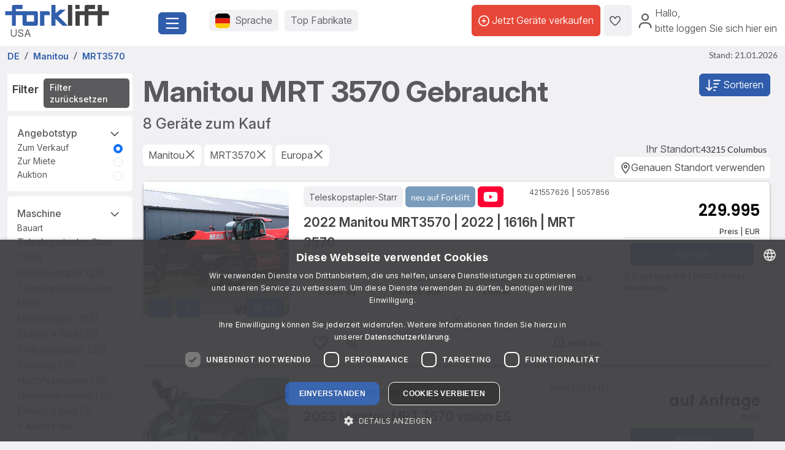

--- FILE ---
content_type: text/html; charset=UTF-8
request_url: https://www.forklift-international.com/de/1-kaufen/1-gabelstapler/alle/Manitou/MRT3570/
body_size: 44776
content:
<!DOCTYPE html>
<html lang="de">
 <head>
  <link rel="preconnect" href="https://forkliftcdn.com">
  <link rel="preconnect" href="https://www.googletagmanager.com">
  <link rel="preconnect" href="https://cdn.cookie-script.com">
  <link rel="preconnect" href="https://forkliftcdn.com" crossorigin="">
  <script src="https://forkliftcdn.com/js/jquery-3.7.0.min.js"></script>
  <script>
 (function (w, d, s, l, i) {
  w[l]=w[l]||[];
  w[l].push({'gtm.start':
   new Date().getTime(), event: 'gtm.js'});
  var f=d.getElementsByTagName(s)[0],
  j=d.createElement(s), dl=l!='dataLayer' ? '&l='+l : '';
  j.async=true;
  j.src='https://www.googletagmanager.com/gtm.js?id='+i+dl;
  f.parentNode.insertBefore(j, f);
 })(window, document, 'script', 'dataLayer', 'GTM-5BB6JH3');
 function gtag_report_conversion_tel(url='', evt='', bereich='', bauart='', fabrikat='', seller='', forkid='', buy='0', rent='0', ret=false) {
  /* evt: Phone,Mail,Callback, WhatsApp, Share, Transport,Finanzierung,Detailseite, Auktion */
  var what='';
  if (buy=='1') {
   what=what+'Buy';
  }
  if (rent=='1') {
   what=what+'Rent';
  }
  var callback=function () { };
  dataLayer.push({'event': evt, 'Bereich': bereich, 'Bauart': bauart, 'Fabrikat': fabrikat, 'Seller': seller, 'ForkID': forkid, 'AnfragenTyp': what});
  return ret;
 }
 function gtag_report_signup() {
  var callback=function () { };
  dataLayer.push({'event': 'Signup', 'Firstname': document.getElementById('firstname').value, 'Lastname': document.getElementById('lastname').value, 'mail': document.getElementById('mail').value, 'Phone': document.getElementById('phone').value});
  return false;
 }
//DB 2023-07-24
 function gtag_register(company, firstname, lastname, email, phone, website, product, kontingent, price, currency, shortname) {
  var callback=function () {};
  dataLayer.push({
   'event': 'Register',
   'Company': company,
   'Firstname': firstname,
   'Lastname': lastname,
   'mail': email,
   'Phone': phone,
   'Website': website,
   'Product': product,
   'Kontingent': kontingent,
   'Price': price,
   'Currency': currency,
   'Shortname': shortname
  });
  return false;
 }
 function toggleParkplatz(obj, gid, typ, txt='') {
  var url="/de/e/pptoggle.php?typ="+typ+"&id="+gid+"&text="+encodeURIComponent(txt);
  fetch(url)
  .then(function (response) {
   return response.text();
  })
  .then(function (data) {
   var json=JSON.parse(data);
   obj.innerHTML='<i class="'+json.css+'" title="'+json.alt+'"></i>'+json.text;
   var badge=document.getElementById('parkplatz-head-badge');
   if (badge) {
    badge.innerHTML=json.anz;
   }
  })
  .catch(function (error) {
   console.error('Error:', error);
  })
  .finally(function () {
   get_data('parkplatz_count');
  });
 }
 const toggleCompare=toggleCompare2025;
 function toggleCompare2025(btn, gid, typ) {
  const defaultContent=btn.querySelector('.defaultContent');
  const spinner=btn.querySelector('.spinner-border');
  if (!defaultContent||!spinner)
   return;
  defaultContent.classList.add('d-none');
  spinner.classList.remove('d-none');
  fetch(`/de/e/comparetoggle.php?typ=${typ}&id=${gid}`)
  .then(r => r.json())
  .then(json => {
   defaultContent.innerHTML=
   `<i class="fa-regular fa-scale-unbalanced-flip ${json.css}" title="${json.alt}"></i>`;
   const badge=document.getElementById('comparedisp');
   if (badge) {
    const counter=document.getElementById('compare-count');
    if (json.anz!='0') {
     badge.classList.remove('d-none');
     if (counter)
      counter.textContent=json.anz;
    } else {
     badge.classList.add('d-none');
     if (counter)
      counter.textContent='';
    }
   }
  })
  .catch(console.error)
  .finally(() => {
   spinner.classList.add('d-none');
   defaultContent.classList.remove('d-none');
  });
 }
 var geoopt={
  enableHighAccuracy: false,
  maximumAge: 3600000,
  timeout: 27000
 };
 function getLocation() {
  if (navigator.geolocation) {
   navigator.geolocation.getCurrentPosition(showPosition, geoerror, geoopt);
  }
 }
 function geoerror() {
 }
 function showPosition(position) {
  $.ajax({
   url: '/js/llpos.php?lat='+position.coords.latitude+'&lon='+position.coords.longitude,
   type: "GET",
   async: false,
   success: function (ergebnis) {
    location.reload();
   }
  });
 }
 function sesfillstates(landid) {
  $.ajax({
   url: "/de/fillstates.php?state="+landid,
   type: "GET",
   dataType: "text",
   async: false,
   success: function (data) {
    document.getElementById('staatid').innerHTML='';
    document.getElementById('staatid').append(new Option("Staat", "0", true, true));
    var json=$.parseJSON(data);
    if (json!='') {
     $.each(json, function (k, v) {
      document.getElementById('staatid').append(new Option(v.name, v.id, false, false));
     });
    }
   },
   error: function (xhr, status) {
   },
   complete: function (xhr, status) {
   }
  });
 }
 function seshaspostcode(landid) {
  $.ajax({
   url: "/de/haspostcode.php?state="+landid,
   type: "GET",
   dataType: "text",
   async: true,
   success: function (data) {
    document.getElementById('entfernung').innerHTML='';
    document.getElementById('plz').disabled=true;
    document.getElementById('entfernung').disabled=true;
    if (data=='1') {
     document.getElementById('entfernung').append(new Option("1000 km", "1000", false, false));
     document.getElementById('entfernung').append(new Option("500 km", "500", false, false));
     document.getElementById('entfernung').append(new Option("200 km", "200", true, true));
     document.getElementById('entfernung').append(new Option("100 km", "100", false, false));
     document.getElementById('entfernung').append(new Option("50 km", "50", false, false));
     document.getElementById('entfernung').append(new Option("20 km", "20", false, false));
     document.getElementById('plz').disabled=false;
     document.getElementById('entfernung').disabled=false;
    } else {
     document.getElementById('entfernung').append(new Option("Entfernung", "0", true, true));
    }
   },
   error: function (xhr, status) {
   },
   complete: function (xhr, status) {
   }
  });
 }
</script>
  <script>
   window.dataLayer=window.dataLayer||[];
   function gtag() {
    dataLayer.push(arguments);
   }
   gtag('js', new Date());
   gtag('config', 'AW-1071793951');
  </script>
  <meta charset="utf-8">
  <meta name="viewport" content="width=device-width, initial-scale=1.0, user-scalable=1, shrink-to-fit=no">
  <meta name="apple-itunes-app" content="app-id=911803842">
  <link rel="shortcut icon" href="/favicon.ico" type="image/x-icon">
  <link rel="apple-touch-icon" type="image/x-icon" href="/apple-touch-icon.png">
  <title>Manitou MRT 3570 gebraucht kaufen | 8 Angebote</title>
  <meta name="description" content="Passende Manitou MRT 3570-Angebote in Ihrer Nähe ⏩ ✓Professionelle Händler ✓Verschiedene Konfigurationen ✓Für jedes Budget ✓Gebraucht & Neu">
  <link rel="canonical" href="https://www.forklift-international.com/de/1-kaufen/1-gabelstapler/alle/Manitou/MRT3570/"><link rel="preload" href="https://forkliftcdn.com/css/bootstrap533.min.css" as="style">
<link rel="stylesheet" href="https://forkliftcdn.com/css/bootstrap533.min.css">
<link rel="preload" href="https://kit.fontawesome.com/64c8ac9b8f.js" as="script" crossorigin="anonymous">
<script src="https://kit.fontawesome.com/64c8ac9b8f.js" crossorigin="anonymous" defer></script>
<link rel="preload" href="https://forkliftcdn.com/fonts/forklift-font.woff" as="font" type="font/ttf" crossorigin>
<link rel="preload" href="https://forkliftcdn.com/fonts/wildmachinery-font.woff" as="font" type="font/ttf" crossorigin>
<link rel="preload" href="https://forkliftcdn.com/css/ses.css?v=2025092617" as="style">
<link href="https://forkliftcdn.com/css/ses.css?v=2025092617" rel="stylesheet"><link rel="alternate" hreflang="de" href="https://www.forklift-international.com/de/1-kaufen/1-gabelstapler/alle/Manitou/MRT3570/"><link rel="alternate" hreflang="en-GB" href="https://www.forklift-international.com/en/1-for-sale/1-forklifts/all/Manitou/MRT3570/"><link rel="alternate" hreflang="fr" href="https://www.forklift-international.com/fr/1-acheter/1-chariots-elevateurs/tous/Manitou/MRT3570/"><link rel="alternate" hreflang="it" href="https://www.forklift-international.com/it/1-comprare/1-carrelli-elevatori/tutti/Manitou/MRT3570/"><link rel="alternate" hreflang="nl" href="https://www.forklift-international.com/nl/1-kopen/1-heftrucks/alle/Manitou/MRT3570/"><link rel="alternate" hreflang="es-ES" href="https://www.forklift-international.com/es/1-compra/1-carretillas-elevadoras/todos/Manitou/MRT3570/"><link rel="alternate" hreflang="pl" href="https://www.forklift-international.com/pl/1-kupic/1-wozek-widlowy/wszystkie/Manitou/MRT3570/"><link rel="alternate" hreflang="cs" href="https://www.forklift-international.com/cz/1-koupit/1-vysokozdvizny-vozik/vsechny/Manitou/MRT3570/"><link rel="alternate" hreflang="hu" href="https://www.forklift-international.com/hu/1-megvesz/1-targonca/minden/Manitou/MRT3570/"><link rel="alternate" hreflang="da" href="https://www.forklift-international.com/dk/1-kobe/1-gaffeltruck/alle/Manitou/MRT3570/"><link rel="alternate" hreflang="sk" href="https://www.forklift-international.com/sk/1-koupit/1-vysokozdvizny-vozik/vsechny/Manitou/MRT3570/"><link rel="alternate" hreflang="pt" href="https://www.forklift-international.com/pt/1-comprar/1-empilhadores/todos/Manitou/MRT3570/"><link rel="alternate" hreflang="en-US" href="https://www.forklift-international.com/us/1-for-sale/1-forklifts/all/Manitou/MRT3570/"><link rel="alternate" hreflang="es-MX" href="https://www.forklift-international.com/mx/1-compra/1-carretillas-elevadoras/todos/Manitou/MRT3570/"><link rel="alternate" hreflang="sv" href="https://www.forklift-international.com/se/1-kopa/1-gaffeltruckar/alla/Manitou/MRT3570/"><link rel="alternate" hreflang="no" href="https://www.forklift-international.com/no/1-kjope/1-gaffeltruck/alle/Manitou/MRT3570/"><link rel="alternate" hreflang="fi" href="https://www.forklift-international.com/fi/1-ostaa/1-trukki/kaikki/Manitou/MRT3570/"><meta name="robots" content="index,follow">  <style>
   .link-collapse[aria-expanded=false] .showLess {
    display: none;
   }
   .link-collapse[aria-expanded=true] .showMore {
    display: none;
   }
   .link-collapse[aria-expanded=false] .showLessFabrikat {
    display: none;
   }
   .link-collapse[aria-expanded=true] .showMoreFabrikat {
    display: none;
   }
  </style>
  <script>
   $(document).ready(function () {
    $('#collapseMachineSection').on('shown.bs.collapse', function () {
     $(this).parent().find("#iconMaschineAccordion").removeClass("fa-regular fa-angle-down").addClass("fa-regular fa-angle-up");
    }).on('hidden.bs.collapse', function () {
     $(this).parent().find("#iconMaschineAccordion").removeClass("fa-regular fa-angle-up").addClass("fa-regular fa-angle-down");
    });
    $('#collapseMasttypSection').on('shown.bs.collapse', function () {
     $(this).parent().find("#iconMasttypAccordion").removeClass("fa-regular fa-angle-down").addClass("fa-regular fa-angle-up");
    }).on('hidden.bs.collapse', function () {
     $(this).parent().find("#iconMasttypAccordion").removeClass("fa-regular fa-angle-up").addClass("fa-regular fa-angle-down");
    });
    $('#collapseReifenSection').on('shown.bs.collapse', function () {
     $(this).parent().find("#iconReifenAccordion").removeClass("fa-regular fa-angle-down").addClass("fa-regular fa-angle-up");
    }).on('hidden.bs.collapse', function () {
     $(this).parent().find("#iconReifenAccordion").removeClass("fa-regular fa-angle-up").addClass("fa-regular fa-angle-down");
    });
    $('#collapseLandSection').on('shown.bs.collapse', function () {
     $(this).parent().find("#iconLandAccordion").removeClass("fa-regular fa-angle-down").addClass("fa-regular fa-angle-up");
    }).on('hidden.bs.collapse', function () {
     $(this).parent().find("#iconLandAccordion").removeClass("fa-regular fa-angle-up").addClass("fa-regular fa-angle-down");
    });
    $('#ModalContact').on('show.bs.modal', function () {
     fadeMobileFilter();
    });
    $('#ModalContact').on('hide.bs.modal', function () {
     fadeMobileFilter();
    });
    function togglePanel() {
     var w=$(window).width();
     if (w<=768) {
      $('#collapseMachineSection').removeClass('show');
      $('#collapseMachineSection').parent().find("#iconMaschineAccordion").removeClass("fa-regular fa-angle-up").addClass("fa-regular fa-angle-down");
     }
    }
    togglePanel();
    $('#sitemapDiv').show();
    $('#footerDiv').show();
   });
   function toggleFilter() {
    $('#ModalContact').modal('toggle');
   }
   function fadeMobileFilter() {
    if ($('#left-filter').hasClass("modal-not-show")) {
     $('#filter-modal-body').html($('#left-filter').html());
     $('#left-filter').html('');
     $('#left-filter').removeClass("modal-not-show");
     $('#treffer').css('display', 'none');
     $('#treffermob').css('display', 'block');
    } else {
     $('#left-filter').html($('#filter-modal-body').html());
     $('#filter-modal-body').html('');
     $('#left-filter').addClass("modal-not-show");
     $('#treffer').css('display', 'block');
     $('#treffermob').css('display', 'none');
    }
    $('#collapseMachineSection').on('shown.bs.collapse', function () {
     $(this).parent().find("#iconMaschineAccordion").removeClass("fa-regular fa-angle-down").addClass("fa-regular fa-angle-up");
    }).on('hidden.bs.collapse', function () {
     $(this).parent().find("#iconMaschineAccordion").removeClass("fa-regular fa-angle-up").addClass("fa-regular fa-angle-down");
    });
    $('#collapseMasttypSection').on('shown.bs.collapse', function () {
     $(this).parent().find("#iconMasttypAccordion").removeClass("fa-regular fa-angle-down").addClass("fa-regular fa-angle-up");
    }).on('hidden.bs.collapse', function () {
     $(this).parent().find("#iconMasttypAccordion").removeClass("fa-regular fa-angle-up").addClass("fa-regular fa-angle-down");
    });
    $('#collapseReifenSection').on('shown.bs.collapse', function () {
     $(this).parent().find("#iconReifenAccordion").removeClass("fa-regular fa-angle-down").addClass("fa-regular fa-angle-up");
    }).on('hidden.bs.collapse', function () {
     $(this).parent().find("#iconReifenAccordion").removeClass("fa-regular fa-angle-up").addClass("fa-regular fa-angle-down");
    });
    $('#collapseLandSection').on('shown.bs.collapse', function () {
     $(this).parent().find("#iconLandAccordion").removeClass("fa-regular fa-angle-down").addClass("fa-regular fa-angle-up");
    }).on('hidden.bs.collapse', function () {
     $(this).parent().find("#iconLandAccordion").removeClass("fa-regular fa-angle-up").addClass("fa-regular fa-angle-down");
    });
   }
   function getResultCount() {
    $.ajax({
     url: "/de/liveergebnis.php"+location.search,
     type: "GET",
     dataType: "html",
     async: false,
     success: function (data) {
      $('input#counter').val(data);
     },
     error: function (xhr, status) {
     },
     complete: function (xhr, status) {
     }
    });
   }
   function queryInput(elem, value, addamp='') {
    i=document.getElementById(elem).value;
    if (i!=value) {
     return addamp+elem+'='+i;
    } else {
     return '';
   }
   }
   function queryCB(elem, value, addamp='') {
    if (document.getElementById(elem).checked) {
     i=document.getElementById(elem).value;
     return addamp+elem+'='+i;
    } else {
     return '';
   }
   }
   function execSearch() {
    document.searchForm.submit();
    return false;
   }
   function execSearch2() {
    document.location=createQueryParm();
    return false;
   }
   function createQueryParm() {
    var ret='';
    $.ajax({
     url: "/js/ajax-get-url.php?sprachid=1&gtyp=1&ang=1&typ="+encodeURIComponent(document.getElementById('typ').value)+"&fa="+encodeURIComponent(document.getElementById('Fabrikat').value)+"&ba="+document.getElementById('Bauart').value+"&shortname=de"+"&aa="+document.getElementById('antriebsart').value+"&tkv="+document.getElementById('tkvon').value+"&reifen="+document.getElementById('reifen').value+'',
     type: "GET",
     dataType: "html",
     async: false,
     success: function (data) {
      ret=data;
     }
    });
    ret+=queryInput('page', 'a', '?');
    ret+=queryInput('antriebsart', '*', '&');
    ret+=queryInput('reifen', '*', '&');
    ret+=queryInput('masttypid', 'alle', '&');
    ret+=queryInput('tkvon', '0', '&');
    ret+=queryInput('tkbis', '100000', '&');
    ret+=queryInput('hrsvon', '0', '&');
    ret+=queryInput('hrs', '30000', '&');
    ret+=queryInput('baujahrvon', '0', '&');
    ret+=queryInput('baujahr', '2026', '&');
    ret+=queryInput('sonderbit', '0', '&');
    ret+=queryInput('preisvon', '0', '&');
    ret+=queryInput('preisbis', '1000000000', '&');
    ret+=queryInput('hhvon', '0', '&');
    ret+=queryInput('hhbis', '100000', '&');
    ret+=queryInput('bhvon', '0', '&');
    ret+=queryInput('bhbis', '20000', '&');
    ret+=queryInput('fhvon', '0', '&');
    ret+=queryInput('fhbis', '10000', '&');
    ret+=queryInput('landid', 'kont', '&');
    ret+=queryInput('staatid', '0', '&');
    ret+=queryInput('plz', '', '&');
    ret+=queryInput('entfernung', '0', '&');
    ret+=queryInput('zus', '*', '&');
    ret+=queryCB('mitpreis', '0', '&');
    ret+=queryCB('mitbild', '0', '&');
    ret+=queryInput('sortorder', '0', '&');
    return ret;
   }
   function doSearch(elem, value, keep) {
    document.getElementById('loading-overlay').style.display='flex';
    document.getElementById(elem).value=value;
    if (keep===undefined) {
     if (elem!='page') { // Falls keine Seitenänderung, Seite auf 1 setzen
      document.getElementById('page').value='1';
     }
     setTimeout(function () {
      execSearch2();
     });
    }
    return false;
   }
   function resetSearchResult() {
    doSearch('Bauart', 'alle', 1);
    doSearch('Fabrikat', 'alle', 1);
    doSearch('antriebsart', '*', 1);
    doSearch('typ', '', 1);
    doSearch('reifen', '*', 1);
    doSearch('masttypid', 'alle', 1);
    doSearch('tkvon', '0', 1);
    doSearch('tkbis', '100000', 1);
    doSearch('hrsvon', '0', 1);
    doSearch('hrs', '30000', 1);
    doSearch('baujahrvon', '0', 1);
    doSearch('baujahr', '2026', 1);
    doSearch('preisvon', '0', 1);
    doSearch('preisbis', '1000000000', 1);
    doSearch('hhvon', '0', 1);
    doSearch('hhbis', '100000', 1);
    doSearch('bhvon', '0', 1);
    doSearch('bhbis', '20000', 1);
    doSearch('fhvon', '0', 1);
    doSearch('fhbis', '10000', 1);
    doSearch('city', '', 1);
    doSearch('landid', '*', 1);
    doSearch('zus', '*', 1);
    doSearch('staatid', '0', 1);
    doSearch('plz', '', 1);
    doSearch('entfernung', '0', 1);
    doSearch('mitpreis', '0', 1);
    doSearch('mitbild', '0', 1);
    doSearch('sortorder', '0', 1);
    doSearch('page', '1');
   }
  </script>
 </head>
 <body>
  <div class="modal fade" id="modalCountry" tabindex="-1" role="dialog" aria-labelledby="modalCountryTitle" aria-hidden="true">
 <div class="modal-dialog modal-dialog-centered" role="document">
  <div class="modal-content">
   <div class="modal-header">
    <h5 class="modal-title">Sprache</h5>
    <button type="button" class="close" data-bs-dismiss="modal" aria-label="Close">
     <span aria-hidden="true">&times;</span>
    </button>
   </div>
   <div class="modal-body">
    <div class="row">
     <div class="col-12 col-md-4"><a href="/mx/" class="greyhref">América hispana</a></div><div class="col-12 col-md-4"><a href="/cz/" class="greyhref">Česky</a></div><div class="col-12 col-md-4"><a href="/dk/" class="greyhref">Dansk</a></div><div class="col-12 col-md-4"><a href="/de/" class="greyhref active">Deutsch</a></div><div class="col-12 col-md-4"><a href="/en/" class="greyhref">English</a></div><div class="col-12 col-md-4"><a href="/es/" class="greyhref">Español</a></div><div class="col-12 col-md-4"><a href="/fr/" class="greyhref">Français</a></div><div class="col-12 col-md-4"><a href="/it/" class="greyhref">Italiano</a></div><div class="col-12 col-md-4"><a href="/hu/" class="greyhref">Magyar</a></div><div class="col-12 col-md-4"><a href="/nl/" class="greyhref">Nederlands</a></div><div class="col-12 col-md-4"><a href="/no/" class="greyhref">Norge</a></div><div class="col-12 col-md-4"><a href="/pl/" class="greyhref">Polski</a></div><div class="col-12 col-md-4"><a href="/pt/" class="greyhref">Português</a></div><div class="col-12 col-md-4"><a href="/sk/" class="greyhref">Slovenčina</a></div><div class="col-12 col-md-4"><a href="/fi/" class="greyhref">Suomi</a></div><div class="col-12 col-md-4"><a href="/se/" class="greyhref">Svenska</a></div><div class="col-12 col-md-4"><a href="/us/" class="greyhref">US-English</a></div>    </div>
   </div>
   <div class="modal-footer">
    <button type="button" class="btnblue" data-bs-dismiss="modal">Abbrechen</button>
   </div>
  </div>
 </div>
</div>
 <div class="modal fade" id="modalCurrency" tabindex="-1" role="dialog" aria-labelledby="modalCurrencyTitle" aria-hidden="true">
  <div class="modal-dialog modal-dialog-centered" role="document">
   <div class="modal-content">
    <div class="modal-header">
     <h5 class="modal-title">Währung</h5>
     <button type="button" class="close" data-bs-dismiss="modal" aria-label="Close">
      <span aria-hidden="true">&times;</span>
     </button>
    </div>
    <div class="modal-body">
     <div class="row">
      <div class="col-12 col-md-4"><a rel="nofollow" href="/wchg.php?id=18" class="greyhref">AUD</a></div><div class="col-12 col-md-4"><a rel="nofollow" href="/wchg.php?id=11" class="greyhref">CAD</a></div><div class="col-12 col-md-4"><a rel="nofollow" href="/wchg.php?id=4" class="greyhref">CHF</a></div><div class="col-12 col-md-4"><a rel="nofollow" href="/wchg.php?id=6" class="greyhref">CZK</a></div><div class="col-12 col-md-4"><a rel="nofollow" href="/wchg.php?id=20" class="greyhref">DKK</a></div><div class="col-12 col-md-4"><a rel="nofollow" href="/wchg.php?id=1" class="greyhref active">EUR</a></div><div class="col-12 col-md-4"><a rel="nofollow" href="/wchg.php?id=5" class="greyhref">GBP</a></div><div class="col-12 col-md-4"><a rel="nofollow" href="/wchg.php?id=9" class="greyhref">HUF</a></div><div class="col-12 col-md-4"><a rel="nofollow" href="/wchg.php?id=17" class="greyhref">JPY</a></div><div class="col-12 col-md-4"><a rel="nofollow" href="/wchg.php?id=16" class="greyhref">MKD</a></div><div class="col-12 col-md-4"><a rel="nofollow" href="/wchg.php?id=13" class="greyhref">MXN</a></div><div class="col-12 col-md-4"><a rel="nofollow" href="/wchg.php?id=15" class="greyhref">NOK</a></div><div class="col-12 col-md-4"><a rel="nofollow" href="/wchg.php?id=7" class="greyhref">PLN</a></div><div class="col-12 col-md-4"><a rel="nofollow" href="/wchg.php?id=12" class="greyhref">RON</a></div><div class="col-12 col-md-4"><a rel="nofollow" href="/wchg.php?id=19" class="greyhref">RUB</a></div><div class="col-12 col-md-4"><a rel="nofollow" href="/wchg.php?id=14" class="greyhref">SEK</a></div><div class="col-12 col-md-4"><a rel="nofollow" href="/wchg.php?id=21" class="greyhref">TRY</a></div><div class="col-12 col-md-4"><a rel="nofollow" href="/wchg.php?id=22" class="greyhref">UAH</a></div><div class="col-12 col-md-4"><a rel="nofollow" href="/wchg.php?id=8" class="greyhref">USD</a></div><div class="col-12 col-md-4"><a rel="nofollow" href="/wchg.php?id=10" class="greyhref">ZAR</a></div>     </div>
    </div>
    <div class="modal-footer">
     <button type="button" class="btnblue" data-bs-dismiss="modal">Abbrechen</button>
    </div>
   </div>
  </div>
 </div>
<div class="container-fluid m-0 p-0">
 <header class="p-0 border-0 mb-1">
  <div class="d-flex">
   <div class="d-flex left-part align-items-sm-center justify-content-between bg-white p-2">
    <div class="logo_container">
     <div class="me-3">
      <a href="/de/">
               <img src="https://forkliftcdn.com/media/logos/fl_logo.svg" class="img_logo d-block" width="170" height="34" alt="Gebrauchte Gabelstapler | Forklift-International" style="width:170px;height:34px;"><span class="ms-2">USA</span>
             </a>
     </div>
    </div>
    <div class="me-2">
     <button class="fl-btn-primary fs-4" type="button" data-bs-toggle="offcanvas" data-bs-target="#sidebar" aria-controls="sidebar">
      <i class="fa-regular fa-bars"></i>
     </button>
    </div>
   </div>
   <div class="right-part d-none d-sm-inline">
    <div class="d-flex justify-content-between mr-1 mr-lg-2">
     <div class="flex-fill d-flex align-items-center p-3">
      <button class="fl-btn-secondary" id="openCountry" data-bs-toggle="offcanvas" data-bs-target="#sidebar" aria-controls="sidebar">
       <img src="https://forkliftcdn.com/media/flags/de.svg" class="nav_svg rounded d-block me-2" alt="" />
       <span>Sprache <span class="d-none d-xxl-inline font-weight-bold">& Währung</span></span>
      </button>
      <button class="fl-btn-secondary">
       <span><a href="/de/e/program.php">Top Fabrikate</a></span>
      </button>
     </div>
     <div class="d-flex align-items-center justify-content-end pe-2">
             <a href="/de/sell.php" class="fl-btn-upgrade h-75"> <i class="fa-regular fa-circle-plus"></i>&nbsp;<span>Jetzt Geräte verkaufen</span></a>
       <a href="/de/e/parkplatz.php" title="Parkplatz" class="fl-btn-secondary h-75">
        <i class="fa-regular fa-heart"></i>
        <span class="mx-1 text-small" id="parkplatz-head-badge"></span>
       </a>
       <a href="/de/e/compare.php" id="comparedisp" title="Vergleichen" class="fl-btn-secondary d-none h-75">
        <i class="fa-regular fa-scale-unbalanced-flip" style="font-size:18px;"></i>
        <span class="mx-1 text-small" id="compare-count"></span>
       </a>
       <button data-bs-toggle="modal" data-bs-target="#LoginModal" class="fl-btn-transparent openModalButton">
        <i class="fa-regular fa-user" ></i>&nbsp;
        <span>Hallo<span>,<br> bitte loggen Sie sich hier ein</span></span>
       </button>
           </div>
    </div>
   </div>
  </div>
 </header>

 <nav>
 <div class="offcanvas offcanvas-start" id="sidebar" tabindex="-1">
  <div class="d-flex justify-content-between w-95">
   <div class="logo_container p-4">
    <a href="/de/">
           <img src="https://forkliftcdn.com/media/logos/fl_logo.svg" class="img_logo" width="170" height="34" alt="Gebrauchte Gabelstapler | Forklift-International" /><br><span class="logo_country">
       USA      </span>
         </a>
   </div>
   <a href="#" class="navbar-toggler p-0 mt-4 mr-2" data-bs-dismiss="offcanvas" data-dismiss="offcanvas" aria-label="close"><i class="fa-regular fa-xmark"></i></a>
  </div>
  <div style="padding: 24px" class="d-block poppins" id="MainMenu">
       <div class="p-3" id="not_logged_in">
     <a href="/de/sell.php" class="fl-btn-upgrade mb-2">
      Jetzt registrieren! -
      kostenlos!
     </a>
     <a data-bs-toggle="modal" data-bs-target="#LoginModal" class="fl-btn-primary">
      Mein Forklift / Login     </a>
     <div class="row mt-3">
      <div class="col px-0">
       <div class="d-flex justify-content-between">
        <a href="/de/e/parkplatz.php" class="btn mr-2 font-weight-semibold"><i class="fa-regular fa-heart"></i>
         Parkplatz         <span class="mx-1 badge badge-primary text-small" id="parkplatz_count_sidebar">0</span>
        </a>
        <a href="/de/e/compare.php" class="btn mr-2 font-weight-semibold"><i class="fa-regular fa-scale-unbalanced-flip"></i> Vergleichen         <span class="mx-1 badge badge-primary text-small compare_count">0</span></a>
       </div>
      </div>
     </div>
    </div>
    <div id="sidebar_content">
<ul class="list-unstyled mt-3">
<li>
<a data-bs-toggle="collapse" data-bs-target="#menu1" class="btn mb-2 font-weight-semibold d-flex justify-content-between">
<div>
<i class="fa-regular fa-cart-shopping"></i> Kaufen
</div>
<div class=""><i class="fa-regular fa-circle-plus"></i></div>
</a>
<div id="menu1" class="collapse">
<a href="#gabelstapler" class="nav_nested sub d-flex justify-content-between align-items-center" data-bs-toggle="collapse" >
<i class="icon-gabelstapler"></i>Gabelstapler
<i class="fa-regular fa-circle-plus"></i>
</a>
<ul class="list-unstyled list-group-bauart collapse" id="gabelstapler">
<li><a href="/de/1-kaufen/1-gabelstapler/alle/-/-/" class="nav_nested subsub d-flex justify-content-between" data-parent="#lg"><span>Alle anzeigen</span>
<div class="text-right"><i class="fa-regular fa-angle-right"></i></div>
</a></li>
<li><a href="#unterbauart2" class="nav_nested subsub d-flex justify-content-between" data-bs-toggle="collapse" data-parent="#bauart2">Containerhandling
<div class="text-right"><i class="fa-regular fa-circle-plus"></i></div>
</a></li>
<ul id="unterbauart2" class="list-unstyled collapse">
<li><a href="/de/1-kaufen/1-gabelstapler/containerstapler/-/-/" id="unterbauart2" class="nav_nested subsubsub d-flex justify-content-between" data-parent="#bauart2"><span>Containerstapler</span>
<div class="text-right"><i class="fa-regular fa-angle-right"></i></div>
</a></li>
<li><a href="/de/1-kaufen/1-gabelstapler/reach-stacker/-/-/" id="unterbauart2" class="nav_nested subsubsub d-flex justify-content-between" data-parent="#bauart2"><span>Reach-Stacker</span>
<div class="text-right"><i class="fa-regular fa-angle-right"></i></div>
</a></li></ul>
<li><a href="#unterbauart4" class="nav_nested subsub d-flex justify-content-between" data-bs-toggle="collapse" data-parent="#bauart4">Frontstapler
<div class="text-right"><i class="fa-regular fa-circle-plus"></i></div>
</a></li>
<ul id="unterbauart4" class="list-unstyled collapse">
<li><a href="/de/1-kaufen/1-gabelstapler/benzinstapler/-/-/" id="unterbauart4" class="nav_nested subsubsub d-flex justify-content-between" data-parent="#bauart4"><span>Benzinstapler</span>
<div class="text-right"><i class="fa-regular fa-angle-right"></i></div>
</a></li>
<li><a href="/de/1-kaufen/1-gabelstapler/dieselstapler/-/-/" id="unterbauart4" class="nav_nested subsubsub d-flex justify-content-between" data-parent="#bauart4"><span>Dieselstapler</span>
<div class="text-right"><i class="fa-regular fa-angle-right"></i></div>
</a></li>
<li><a href="/de/1-kaufen/1-gabelstapler/elektro-3-rad/-/-/" id="unterbauart4" class="nav_nested subsubsub d-flex justify-content-between" data-parent="#bauart4"><span>Elektro 3 Rad</span>
<div class="text-right"><i class="fa-regular fa-angle-right"></i></div>
</a></li>
<li><a href="/de/1-kaufen/1-gabelstapler/elektro-4-rad/-/-/" id="unterbauart4" class="nav_nested subsubsub d-flex justify-content-between" data-parent="#bauart4"><span>Elektro 4 Rad</span>
<div class="text-right"><i class="fa-regular fa-angle-right"></i></div>
</a></li>
<li><a href="/de/1-kaufen/1-gabelstapler/erdgasstapler/-/-/" id="unterbauart4" class="nav_nested subsubsub d-flex justify-content-between" data-parent="#bauart4"><span>Erdgasstapler</span>
<div class="text-right"><i class="fa-regular fa-angle-right"></i></div>
</a></li>
<li><a href="/de/1-kaufen/1-gabelstapler/kompaktstapler/-/-/" id="unterbauart4" class="nav_nested subsubsub d-flex justify-content-between" data-parent="#bauart4"><span>Kompaktstapler</span>
<div class="text-right"><i class="fa-regular fa-angle-right"></i></div>
</a></li>
<li><a href="/de/1-kaufen/1-gabelstapler/treibgasstapler/-/-/" id="unterbauart4" class="nav_nested subsubsub d-flex justify-content-between" data-parent="#bauart4"><span>Treibgasstapler</span>
<div class="text-right"><i class="fa-regular fa-angle-right"></i></div>
</a></li></ul>
<li><a href="/de/1-kaufen/1-gabelstapler/gelaendestapler/-/-/" class="nav_nested subsub d-flex justify-content-between">Geländestapler
<div class="text-right"><i class="fa-regular fa-angle-right"></i></div>
</a></li>
<li><a href="#unterbauart6" class="nav_nested subsub d-flex justify-content-between" data-bs-toggle="collapse" data-parent="#bauart6">Intralogistik
<div class="text-right"><i class="fa-regular fa-circle-plus"></i></div>
</a></li>
<ul id="unterbauart6" class="list-unstyled collapse">
<li><a href="/de/1-kaufen/1-gabelstapler/routenzuganhaenger/-/-/" id="unterbauart6" class="nav_nested subsubsub d-flex justify-content-between" data-parent="#bauart6"><span>Routenzuganhänger</span>
<div class="text-right"><i class="fa-regular fa-angle-right"></i></div>
</a></li>
<li><a href="/de/1-kaufen/1-gabelstapler/schlepper/-/-/" id="unterbauart6" class="nav_nested subsubsub d-flex justify-content-between" data-parent="#bauart6"><span>Schlepper</span>
<div class="text-right"><i class="fa-regular fa-angle-right"></i></div>
</a></li></ul>
<li><a href="#unterbauart5" class="nav_nested subsub d-flex justify-content-between" data-bs-toggle="collapse" data-parent="#bauart5">Lagertechnik
<div class="text-right"><i class="fa-regular fa-circle-plus"></i></div>
</a></li>
<ul id="unterbauart5" class="list-unstyled collapse">
<li><a href="/de/1-kaufen/1-gabelstapler/handhubwagen/-/-/" id="unterbauart5" class="nav_nested subsubsub d-flex justify-content-between" data-parent="#bauart5"><span>Handhubwagen</span>
<div class="text-right"><i class="fa-regular fa-angle-right"></i></div>
</a></li>
<li><a href="/de/1-kaufen/1-gabelstapler/horizontal-kommissionierer/-/-/" id="unterbauart5" class="nav_nested subsubsub d-flex justify-content-between" data-parent="#bauart5"><span>Horizontal-Kommissionierer</span>
<div class="text-right"><i class="fa-regular fa-angle-right"></i></div>
</a></li>
<li><a href="/de/1-kaufen/1-gabelstapler/hubwagen-mit-waage/-/-/" id="unterbauart5" class="nav_nested subsubsub d-flex justify-content-between" data-parent="#bauart5"><span>Hubwagen mit Waage</span>
<div class="text-right"><i class="fa-regular fa-angle-right"></i></div>
</a></li>
<li><a href="/de/1-kaufen/1-gabelstapler/niederhubwagen/-/-/" id="unterbauart5" class="nav_nested subsubsub d-flex justify-content-between" data-parent="#bauart5"><span>Niederhubwagen</span>
<div class="text-right"><i class="fa-regular fa-angle-right"></i></div>
</a></li>
<li><a href="/de/1-kaufen/1-gabelstapler/niederhubwagen-sitz/-/-/" id="unterbauart5" class="nav_nested subsubsub d-flex justify-content-between" data-parent="#bauart5"><span>Niederhubwagen Sitz</span>
<div class="text-right"><i class="fa-regular fa-angle-right"></i></div>
</a></li>
<li><a href="/de/1-kaufen/1-gabelstapler/scherenhubwagen/-/-/" id="unterbauart5" class="nav_nested subsubsub d-flex justify-content-between" data-parent="#bauart5"><span>Scherenhubwagen</span>
<div class="text-right"><i class="fa-regular fa-angle-right"></i></div>
</a></li>
<li><a href="/de/1-kaufen/1-gabelstapler/treppensteiger-elektrisch/-/-/" id="unterbauart5" class="nav_nested subsubsub d-flex justify-content-between" data-parent="#bauart5"><span>Treppensteiger elektrisch</span>
<div class="text-right"><i class="fa-regular fa-angle-right"></i></div>
</a></li>
<li><a href="/de/1-kaufen/1-gabelstapler/vertikal-kommissionierer/-/-/" id="unterbauart5" class="nav_nested subsubsub d-flex justify-content-between" data-parent="#bauart5"><span>Vertikal-Kommissionierer</span>
<div class="text-right"><i class="fa-regular fa-angle-right"></i></div>
</a></li></ul>
<li><a href="#unterbauart7" class="nav_nested subsub d-flex justify-content-between" data-bs-toggle="collapse" data-parent="#bauart7">Lagertechnik/Stapeln
<div class="text-right"><i class="fa-regular fa-circle-plus"></i></div>
</a></li>
<ul id="unterbauart7" class="list-unstyled collapse">
<li><a href="/de/1-kaufen/1-gabelstapler/fahrerstandstapler/-/-/" id="unterbauart7" class="nav_nested subsubsub d-flex justify-content-between" data-parent="#bauart7"><span>Fahrerstandstapler</span>
<div class="text-right"><i class="fa-regular fa-angle-right"></i></div>
</a></li>
<li><a href="/de/1-kaufen/1-gabelstapler/hochhubwagen/-/-/" id="unterbauart7" class="nav_nested subsubsub d-flex justify-content-between" data-parent="#bauart7"><span>Hochhubwagen</span>
<div class="text-right"><i class="fa-regular fa-angle-right"></i></div>
</a></li>
<li><a href="/de/1-kaufen/1-gabelstapler/hochhubwagen-sitz/-/-/" id="unterbauart7" class="nav_nested subsubsub d-flex justify-content-between" data-parent="#bauart7"><span>Hochhubwagen Sitz</span>
<div class="text-right"><i class="fa-regular fa-angle-right"></i></div>
</a></li>
<li><a href="/de/1-kaufen/1-gabelstapler/schmalgangstapler/-/-/" id="unterbauart7" class="nav_nested subsubsub d-flex justify-content-between" data-parent="#bauart7"><span>Schmalgangstapler</span>
<div class="text-right"><i class="fa-regular fa-angle-right"></i></div>
</a></li>
<li><a href="/de/1-kaufen/1-gabelstapler/schubmaststapler/-/-/" id="unterbauart7" class="nav_nested subsubsub d-flex justify-content-between" data-parent="#bauart7"><span>Schubmaststapler</span>
<div class="text-right"><i class="fa-regular fa-angle-right"></i></div>
</a></li></ul>
<li><a href="/de/1-kaufen/1-gabelstapler/mitnahmestapler/-/-/" class="nav_nested subsub d-flex justify-content-between">Mitnahmestapler
<div class="text-right"><i class="fa-regular fa-angle-right"></i></div>
</a></li>
<li><a href="#unterbauart8" class="nav_nested subsub d-flex justify-content-between" data-bs-toggle="collapse" data-parent="#bauart8">Teleskopstapler
<div class="text-right"><i class="fa-regular fa-circle-plus"></i></div>
</a></li>
<ul id="unterbauart8" class="list-unstyled collapse">
<li><a href="/de/1-kaufen/1-gabelstapler/teleskopstapler-rotor/-/-/" id="unterbauart8" class="nav_nested subsubsub d-flex justify-content-between" data-parent="#bauart8"><span>Teleskopstapler-Rotor</span>
<div class="text-right"><i class="fa-regular fa-angle-right"></i></div>
</a></li>
<li><a href="/de/1-kaufen/1-gabelstapler/teleskopstapler-starr/-/-/" id="unterbauart8" class="nav_nested subsubsub d-flex justify-content-between" data-parent="#bauart8"><span>Teleskopstapler-Starr</span>
<div class="text-right"><i class="fa-regular fa-angle-right"></i></div>
</a></li></ul>
<li><a href="#unterbauart3" class="nav_nested subsub d-flex justify-content-between" data-bs-toggle="collapse" data-parent="#bauart3">Utility Vehicles
<div class="text-right"><i class="fa-regular fa-circle-plus"></i></div>
</a></li>
<ul id="unterbauart3" class="list-unstyled collapse">
<li><a href="/de/1-kaufen/1-gabelstapler/anhaenger/-/-/" id="unterbauart3" class="nav_nested subsubsub d-flex justify-content-between" data-parent="#bauart3"><span>Anhänger</span>
<div class="text-right"><i class="fa-regular fa-angle-right"></i></div>
</a></li>
<li><a href="/de/1-kaufen/1-gabelstapler/elektro-plattformwagen/-/-/" id="unterbauart3" class="nav_nested subsubsub d-flex justify-content-between" data-parent="#bauart3"><span>Elektro Plattformwagen</span>
<div class="text-right"><i class="fa-regular fa-angle-right"></i></div>
</a></li>
<li><a href="/de/1-kaufen/1-gabelstapler/terminaltraktor/-/-/" id="unterbauart3" class="nav_nested subsubsub d-flex justify-content-between" data-parent="#bauart3"><span>Terminaltraktor</span>
<div class="text-right"><i class="fa-regular fa-angle-right"></i></div>
</a></li></ul>
<li><a href="#unterbauart9" class="nav_nested subsub d-flex justify-content-between" data-bs-toggle="collapse" data-parent="#bauart9">Vierwege-/Seitenstapler
<div class="text-right"><i class="fa-regular fa-circle-plus"></i></div>
</a></li>
<ul id="unterbauart9" class="list-unstyled collapse">
<li><a href="/de/1-kaufen/1-gabelstapler/seitenstapler/-/-/" id="unterbauart9" class="nav_nested subsubsub d-flex justify-content-between" data-parent="#bauart9"><span>Seitenstapler</span>
<div class="text-right"><i class="fa-regular fa-angle-right"></i></div>
</a></li>
<li><a href="/de/1-kaufen/1-gabelstapler/vierwege-schubmaststapler/-/-/" id="unterbauart9" class="nav_nested subsubsub d-flex justify-content-between" data-parent="#bauart9"><span>Vierwege-Schubmaststapler</span>
<div class="text-right"><i class="fa-regular fa-angle-right"></i></div>
</a></li>
<li><a href="/de/1-kaufen/1-gabelstapler/vierwegestapler/-/-/" id="unterbauart9" class="nav_nested subsubsub d-flex justify-content-between" data-parent="#bauart9"><span>Vierwegestapler</span>
<div class="text-right"><i class="fa-regular fa-angle-right"></i></div>
</a></li></ul>
<li><a href="/de/1-kaufen/1-gabelstapler/sonstige/-/-/" class="nav_nested subsub d-flex justify-content-between">Sonstige
<div class="text-right"><i class="fa-regular fa-angle-right"></i></div>
</a></li>
</ul>
<a href="#abg" class="nav_nested sub d-flex justify-content-between align-items-center" data-bs-toggle="collapse" data-parent="#xxxxx">
<i class="icon-anbau"></i>Anbaugerät
<i class="fa-regular fa-circle-plus"></i>
</a>
<ul class="list-unstyled list-group-bauart collapse" id="abg" >
<li><a href="/de/1-kaufen/2-anbaugeraete/alle/-/-/" class="nav_nested subsub d-flex justify-content-between" data-parent="#abg"><span>Alle anzeigen</span>
<div class="text-right"><i class="fa-regular fa-angle-right"></i></div>
</a></li>
<li><a href="/de/1-kaufen/2-anbaugeraete/abschieber/-/-/" class="nav_nested subsub d-flex justify-content-between" data-parent="#abg"><span>Abschieber</span>
<div class="text-right"><i class="fa-regular fa-angle-right"></i></div>
</a></li>
<li><a href="/de/1-kaufen/2-anbaugeraete/ballenklammer/-/-/" class="nav_nested subsub d-flex justify-content-between" data-parent="#abg"><span>Ballenklammer</span>
<div class="text-right"><i class="fa-regular fa-angle-right"></i></div>
</a></li>
<li><a href="/de/1-kaufen/2-anbaugeraete/container-spreader/-/-/" class="nav_nested subsub d-flex justify-content-between" data-parent="#abg"><span>Container Spreader</span>
<div class="text-right"><i class="fa-regular fa-angle-right"></i></div>
</a></li>
<li><a href="/de/1-kaufen/2-anbaugeraete/drehgeraet/-/-/" class="nav_nested subsub d-flex justify-content-between" data-parent="#abg"><span>Drehgerät</span>
<div class="text-right"><i class="fa-regular fa-angle-right"></i></div>
</a></li>
<li><a href="/de/1-kaufen/2-anbaugeraete/entleergeraet/-/-/" class="nav_nested subsub d-flex justify-content-between" data-parent="#abg"><span>Entleergerät</span>
<div class="text-right"><i class="fa-regular fa-angle-right"></i></div>
</a></li>
<li><a href="/de/1-kaufen/2-anbaugeraete/fassklammer/-/-/" class="nav_nested subsub d-flex justify-content-between" data-parent="#abg"><span>Faßklammer</span>
<div class="text-right"><i class="fa-regular fa-angle-right"></i></div>
</a></li>
<li><a href="/de/1-kaufen/2-anbaugeraete/fasslifter/-/-/" class="nav_nested subsub d-flex justify-content-between" data-parent="#abg"><span>Fasslifter</span>
<div class="text-right"><i class="fa-regular fa-angle-right"></i></div>
</a></li>
<li><a href="/de/1-kaufen/2-anbaugeraete/gabeln/-/-/" class="nav_nested subsub d-flex justify-content-between" data-parent="#abg"><span>Gabeln</span>
<div class="text-right"><i class="fa-regular fa-angle-right"></i></div>
</a></li>
<li><a href="/de/1-kaufen/2-anbaugeraete/gabelverlaengerung/-/-/" class="nav_nested subsub d-flex justify-content-between" data-parent="#abg"><span>Gabelverlängerung</span>
<div class="text-right"><i class="fa-regular fa-angle-right"></i></div>
</a></li>
<li><a href="/de/1-kaufen/2-anbaugeraete/geraeteklammer/-/-/" class="nav_nested subsub d-flex justify-content-between" data-parent="#abg"><span>Geräteklammer</span>
<div class="text-right"><i class="fa-regular fa-angle-right"></i></div>
</a></li>
<li><a href="/de/1-kaufen/2-anbaugeraete/hafenklammer/-/-/" class="nav_nested subsub d-flex justify-content-between" data-parent="#abg"><span>Hafenklammer</span>
<div class="text-right"><i class="fa-regular fa-angle-right"></i></div>
</a></li>
<li><a href="/de/1-kaufen/2-anbaugeraete/hydraulische-seilwinde/-/-/" class="nav_nested subsub d-flex justify-content-between" data-parent="#abg"><span>Hydraulische Seilwinde</span>
<div class="text-right"><i class="fa-regular fa-angle-right"></i></div>
</a></li>
<li><a href="/de/1-kaufen/2-anbaugeraete/kartonklammer/-/-/" class="nav_nested subsub d-flex justify-content-between" data-parent="#abg"><span>Kartonklammer</span>
<div class="text-right"><i class="fa-regular fa-angle-right"></i></div>
</a></li>
<li><a href="/de/1-kaufen/2-anbaugeraete/kehrmaschine/-/-/" class="nav_nested subsub d-flex justify-content-between" data-parent="#abg"><span>Kehrmaschine</span>
<div class="text-right"><i class="fa-regular fa-angle-right"></i></div>
</a></li>
<li><a href="/de/1-kaufen/2-anbaugeraete/kippvorrichtung-mit-schaufeln/-/-/" class="nav_nested subsub d-flex justify-content-between" data-parent="#abg"><span>Kippvorrichtung mit Schaufeln</span>
<div class="text-right"><i class="fa-regular fa-angle-right"></i></div>
</a></li>
<li><a href="/de/1-kaufen/2-anbaugeraete/klammergabel/-/-/" class="nav_nested subsub d-flex justify-content-between" data-parent="#abg"><span>Klammergabel</span>
<div class="text-right"><i class="fa-regular fa-angle-right"></i></div>
</a></li>
<li><a href="/de/1-kaufen/2-anbaugeraete/klemmschieber/-/-/" class="nav_nested subsub d-flex justify-content-between" data-parent="#abg"><span>Klemmschieber</span>
<div class="text-right"><i class="fa-regular fa-angle-right"></i></div>
</a></li>
<li><a href="/de/1-kaufen/2-anbaugeraete/kranarm/-/-/" class="nav_nested subsub d-flex justify-content-between" data-parent="#abg"><span>Kranarm</span>
<div class="text-right"><i class="fa-regular fa-angle-right"></i></div>
</a></li>
<li><a href="/de/1-kaufen/2-anbaugeraete/lasthalter/-/-/" class="nav_nested subsub d-flex justify-content-between" data-parent="#abg"><span>Lasthalter</span>
<div class="text-right"><i class="fa-regular fa-angle-right"></i></div>
</a></li>
<li><a href="/de/1-kaufen/2-anbaugeraete/lastschutzgitter/-/-/" class="nav_nested subsub d-flex justify-content-between" data-parent="#abg"><span>Lastschutzgitter</span>
<div class="text-right"><i class="fa-regular fa-angle-right"></i></div>
</a></li>
<li><a href="/de/1-kaufen/2-anbaugeraete/mehrpalettengabel/-/-/" class="nav_nested subsub d-flex justify-content-between" data-parent="#abg"><span>Mehrpalettengabel</span>
<div class="text-right"><i class="fa-regular fa-angle-right"></i></div>
</a></li>
<li><a href="/de/1-kaufen/2-anbaugeraete/palettenwendegeraet/-/-/" class="nav_nested subsub d-flex justify-content-between" data-parent="#abg"><span>Palettenwendegerät</span>
<div class="text-right"><i class="fa-regular fa-angle-right"></i></div>
</a></li>
<li><a href="/de/1-kaufen/2-anbaugeraete/papierrollenklammer/-/-/" class="nav_nested subsub d-flex justify-content-between" data-parent="#abg"><span>Papierrollenklammer</span>
<div class="text-right"><i class="fa-regular fa-angle-right"></i></div>
</a></li>
<li><a href="/de/1-kaufen/2-anbaugeraete/personenkorb/-/-/" class="nav_nested subsub d-flex justify-content-between" data-parent="#abg"><span>Personenkorb</span>
<div class="text-right"><i class="fa-regular fa-angle-right"></i></div>
</a></li>
<li><a href="/de/1-kaufen/2-anbaugeraete/reifenklammer/-/-/" class="nav_nested subsub d-flex justify-content-between" data-parent="#abg"><span>Reifenklammer</span>
<div class="text-right"><i class="fa-regular fa-angle-right"></i></div>
</a></li>
<li><a href="/de/1-kaufen/2-anbaugeraete/rohrklammer/-/-/" class="nav_nested subsub d-flex justify-content-between" data-parent="#abg"><span>Rohrklammer</span>
<div class="text-right"><i class="fa-regular fa-angle-right"></i></div>
</a></li>
<li><a href="/de/1-kaufen/2-anbaugeraete/rundholzzange/-/-/" class="nav_nested subsub d-flex justify-content-between" data-parent="#abg"><span>Rundholzzange</span>
<div class="text-right"><i class="fa-regular fa-angle-right"></i></div>
</a></li>
<li><a href="/de/1-kaufen/2-anbaugeraete/schuettgutschaufel/-/-/" class="nav_nested subsub d-flex justify-content-between" data-parent="#abg"><span>Schüttgutschaufel</span>
<div class="text-right"><i class="fa-regular fa-angle-right"></i></div>
</a></li>
<li><a href="/de/1-kaufen/2-anbaugeraete/schaumstoffklammer/-/-/" class="nav_nested subsub d-flex justify-content-between" data-parent="#abg"><span>Schaumstoffklammer</span>
<div class="text-right"><i class="fa-regular fa-angle-right"></i></div>
</a></li>
<li><a href="/de/1-kaufen/2-anbaugeraete/schneeschieber/-/-/" class="nav_nested subsub d-flex justify-content-between" data-parent="#abg"><span>Schneeschieber</span>
<div class="text-right"><i class="fa-regular fa-angle-right"></i></div>
</a></li>
<li><a href="/de/1-kaufen/2-anbaugeraete/seitenschieber/-/-/" class="nav_nested subsub d-flex justify-content-between" data-parent="#abg"><span>Seitenschieber</span>
<div class="text-right"><i class="fa-regular fa-angle-right"></i></div>
</a></li>
<li><a href="/de/1-kaufen/2-anbaugeraete/steinklammer/-/-/" class="nav_nested subsub d-flex justify-content-between" data-parent="#abg"><span>Steinklammer</span>
<div class="text-right"><i class="fa-regular fa-angle-right"></i></div>
</a></li>
<li><a href="/de/1-kaufen/2-anbaugeraete/tabakklammer/-/-/" class="nav_nested subsub d-flex justify-content-between" data-parent="#abg"><span>Tabakklammer</span>
<div class="text-right"><i class="fa-regular fa-angle-right"></i></div>
</a></li>
<li><a href="/de/1-kaufen/2-anbaugeraete/teleskopgabelzinken/-/-/" class="nav_nested subsub d-flex justify-content-between" data-parent="#abg"><span>Teleskopgabelzinken</span>
<div class="text-right"><i class="fa-regular fa-angle-right"></i></div>
</a></li>
<li><a href="/de/1-kaufen/2-anbaugeraete/teleskopkranhaken/-/-/" class="nav_nested subsub d-flex justify-content-between" data-parent="#abg"><span>Teleskopkranhaken</span>
<div class="text-right"><i class="fa-regular fa-angle-right"></i></div>
</a></li>
<li><a href="/de/1-kaufen/2-anbaugeraete/trag-teppichdorn/-/-/" class="nav_nested subsub d-flex justify-content-between" data-parent="#abg"><span>Tragdorn/Teppichdorn</span>
<div class="text-right"><i class="fa-regular fa-angle-right"></i></div>
</a></li>
<li><a href="/de/1-kaufen/2-anbaugeraete/vorschubgabeltraeger/-/-/" class="nav_nested subsub d-flex justify-content-between" data-parent="#abg"><span>Vorschubgabelträger</span>
<div class="text-right"><i class="fa-regular fa-angle-right"></i></div>
</a></li>
<li><a href="/de/1-kaufen/2-anbaugeraete/zellulose-ballenklammer/-/-/" class="nav_nested subsub d-flex justify-content-between" data-parent="#abg"><span>Zellulose-/Ballenklammer</span>
<div class="text-right"><i class="fa-regular fa-angle-right"></i></div>
</a></li>
<li><a href="/de/1-kaufen/2-anbaugeraete/zinkenverstellgeraet/-/-/" class="nav_nested subsub d-flex justify-content-between" data-parent="#abg"><span>Zinkenverstellgerät</span>
<div class="text-right"><i class="fa-regular fa-angle-right"></i></div>
</a></li>
<li><a href="/de/1-kaufen/2-anbaugeraete/zubehoer/-/-/" class="nav_nested subsub d-flex justify-content-between" data-parent="#abg"><span>Zubehör</span>
<div class="text-right"><i class="fa-regular fa-angle-right"></i></div>
</a></li>
<li><a href="/de/1-kaufen/2-anbaugeraete/sonstige/-/-/" class="nav_nested subsub d-flex justify-content-between" data-parent="#abg"><span>Sonstige</span>
<div class="text-right"><i class="fa-regular fa-angle-right"></i></div>
</a></li></ul>
<a href="#buehnen" class="nav_nested sub d-flex justify-content-between align-items-center" data-bs-toggle="collapse" data-parent="#xxxxx">
<i class="icon-arbeitsbuehne"></i>Arbeitsbühnen
<i class="fa-regular fa-circle-plus"></i>
</a>
<ul class="list-unstyled list-group-bauart collapse" id="buehnen" >
<li><a href="/de/1-kaufen/3-arbeitsbuehnen/alle/-/-/" class="nav_nested subsub d-flex justify-content-between" data-parent="#buehnen"><span>Alle anzeigen</span>
<div class="text-right"><i class="fa-regular fa-angle-right"></i></div>
</a></li>
<li><a href="/de/1-kaufen/3-arbeitsbuehnen/anhaenger-arbeitsbuehne/-/-/" class="nav_nested subsub d-flex justify-content-between" data-parent="#buehnen"><span>Anhänger-Arbeitsbühne</span>
<div class="text-right"><i class="fa-regular fa-angle-right"></i>
</div>
</a></li>
<li><a href="/de/1-kaufen/3-arbeitsbuehnen/gelenkteleskopbuehne/-/-/" class="nav_nested subsub d-flex justify-content-between" data-parent="#buehnen"><span>Gelenkteleskopbühne</span>
<div class="text-right"><i class="fa-regular fa-angle-right"></i>
</div>
</a></li>
<li><a href="/de/1-kaufen/3-arbeitsbuehnen/lkw-arbeitsbuehne/-/-/" class="nav_nested subsub d-flex justify-content-between" data-parent="#buehnen"><span>LKW-Arbeitsbühne</span>
<div class="text-right"><i class="fa-regular fa-angle-right"></i>
</div>
</a></li>
<li><a href="/de/1-kaufen/3-arbeitsbuehnen/scherenarbeitsbuehne/-/-/" class="nav_nested subsub d-flex justify-content-between" data-parent="#buehnen"><span>Scherenarbeitsbühne</span>
<div class="text-right"><i class="fa-regular fa-angle-right"></i>
</div>
</a></li>
<li><a href="/de/1-kaufen/3-arbeitsbuehnen/senkrechtarbeitsbuehne/-/-/" class="nav_nested subsub d-flex justify-content-between" data-parent="#buehnen"><span>Senkrechtarbeitsbühne</span>
<div class="text-right"><i class="fa-regular fa-angle-right"></i>
</div>
</a></li>
<li><a href="/de/1-kaufen/3-arbeitsbuehnen/spezialgeraete/-/-/" class="nav_nested subsub d-flex justify-content-between" data-parent="#buehnen"><span>Spezialgeräte</span>
<div class="text-right"><i class="fa-regular fa-angle-right"></i>
</div>
</a></li>
<li><a href="/de/1-kaufen/3-arbeitsbuehnen/spinnen-arbeitsbuehne/-/-/" class="nav_nested subsub d-flex justify-content-between" data-parent="#buehnen"><span>Spinnen-Arbeitsbühne</span>
<div class="text-right"><i class="fa-regular fa-angle-right"></i>
</div>
</a></li>
<li><a href="/de/1-kaufen/3-arbeitsbuehnen/teleskopbuehne/-/-/" class="nav_nested subsub d-flex justify-content-between" data-parent="#buehnen"><span>Teleskopbühne</span>
<div class="text-right"><i class="fa-regular fa-angle-right"></i>
</div>
</a></li>
<li><a href="/de/1-kaufen/3-arbeitsbuehnen/andere/-/-/" class="nav_nested subsub d-flex justify-content-between" data-parent="#buehnen"><span>Sonstige</span>
<div class="text-right"><i class="fa-regular fa-angle-right"></i>
</div>
</a></li>
</ul>
<a href="#batterien" class="nav_nested sub d-flex justify-content-between align-items-center" data-bs-toggle="collapse" data-parent="#xxxxx">
<i class="icon-battery"></i> Batterien
<i class="fa-regular fa-circle-plus"></i>
</a>
<ul class="list-unstyled list-group-bauart collapse" id="batterien" >
<li><a href="/de/1-kaufen/7-batterien/alle/-/-/" class="nav_nested subsub d-flex justify-content-between" data-parent="#batterien"><span>Alle anzeigen</span>
<div class="text-right"><i class="fa-regular fa-angle-right"></i>
</div>
</a></li>
<li><a href="/de/1-kaufen/7-batterien/24v/-/-/" class="nav_nested subsub d-flex justify-content-between" data-parent="#batterien"><span>24 V</span>
<div class="text-right"><i class="fa-regular fa-angle-right"></i>
</div>
</a></li>
<li><a href="/de/1-kaufen/7-batterien/36v/-/-/" class="nav_nested subsub d-flex justify-content-between" data-parent="#batterien"><span>36 V</span>
<div class="text-right"><i class="fa-regular fa-angle-right"></i>
</div>
</a></li>
<li><a href="/de/1-kaufen/7-batterien/48v/-/-/" class="nav_nested subsub d-flex justify-content-between" data-parent="#batterien"><span>48 V</span>
<div class="text-right"><i class="fa-regular fa-angle-right"></i>
</div>
</a></li>
<li><a href="/de/1-kaufen/7-batterien/72v/-/-/" class="nav_nested subsub d-flex justify-content-between" data-parent="#batterien"><span>72 V</span>
<div class="text-right"><i class="fa-regular fa-angle-right"></i>
</div>
</a></li>
<li><a href="/de/1-kaufen/7-batterien/80v/-/-/" class="nav_nested subsub d-flex justify-content-between" data-parent="#batterien"><span>80 V</span>
<div class="text-right"><i class="fa-regular fa-angle-right"></i>
</div>
</a></li></ul>
<a href="#lg" class="nav_nested sub d-flex justify-content-between align-items-center" data-bs-toggle="collapse" data-parent="#xxxxx">
<i class="motus-ladegeraet"></i> Ladegeräte
<i class="fa-regular fa-circle-plus"></i>
</a>
<ul class="list-unstyled list-group-bauart collapse" id="lg" >
<li><a href="/de/1-kaufen/8-ladegeraete/alle/-/-/" class="nav_nested subsub d-flex justify-content-between" data-parent="#lg"><span>Alle anzeigen</span>
<div class="text-right"><i class="fa-regular fa-angle-right"></i></div></a>
</li>
<li><a href="/de/1-kaufen/8-ladegeraete/dreiphasig/-/-/" class="nav_nested subsub d-flex justify-content-between" data-parent="#lg"><span>Dreiphasig</span>
<div class="text-right"><i class="fa-regular fa-angle-right"></i></div>
</a></li>
<li><a href="/de/1-kaufen/8-ladegeraete/einphasig/-/-/" class="nav_nested subsub d-flex justify-content-between" data-parent="#lg"><span>Einphasig</span>
<div class="text-right"><i class="fa-regular fa-angle-right"></i></div>
</a></li>
<li><a href="/de/1-kaufen/8-ladegeraete/hf/-/-/" class="nav_nested subsub d-flex justify-content-between" data-parent="#lg"><span>HF</span>
<div class="text-right"><i class="fa-regular fa-angle-right"></i></div>
</a></li>
<li><a href="/de/1-kaufen/8-ladegeraete/ladegeraet-sonstige/-/-/" class="nav_nested subsub d-flex justify-content-between" data-parent="#lg"><span>Ladegerät sonstige</span>
<div class="text-right"><i class="fa-regular fa-angle-right"></i></div>
</a></li>
<li><a href="/de/1-kaufen/8-ladegeraete/lithium-eisenphosphat/-/-/" class="nav_nested subsub d-flex justify-content-between" data-parent="#lg"><span>Lithium-Eisenphosphat</span>
<div class="text-right"><i class="fa-regular fa-angle-right"></i></div>
</a></li></ul>
<a href="#rt" class="nav_nested sub d-flex justify-content-between align-items-center" data-bs-toggle="collapse" data-parent="#xxxxx">
<i class="icon-reinigungstechnik"></i> Reinigungstechnik
<i class="fa-regular fa-circle-plus"></i>
</a>
<ul class="list-unstyled list-group-bauart collapse" id="rt" >
<li><a href="/de/1-kaufen/4-reinigungstechnik/alle/-/-/" class="nav_nested subsub d-flex justify-content-between" data-parent="#rt"><span>Alle anzeigen</span>
<div class="text-right"><i class="fa-regular fa-angle-right"></i></div>
</a></li>
<li><a href="/de/1-kaufen/4-reinigungstechnik/aufsitz-kehrmaschine/-/-/" class="nav_nested subsub d-flex justify-content-between" data-parent="#rt"><span>Aufsitz-Kehrmaschine</span>
<div class="text-right"><i class="fa-regular fa-angle-right"></i></div>
</a></li>
<li><a href="/de/1-kaufen/4-reinigungstechnik/aufsitz-kehrsaugmaschine/-/-/" class="nav_nested subsub d-flex justify-content-between" data-parent="#rt"><span>Aufsitz-Kehrsaugmaschine</span>
<div class="text-right"><i class="fa-regular fa-angle-right"></i></div>
</a></li>
<li><a href="/de/1-kaufen/4-reinigungstechnik/aufsitz-nassschrubbautomat/-/-/" class="nav_nested subsub d-flex justify-content-between" data-parent="#rt"><span>Aufsitz-Naßschrubbautomat</span>
<div class="text-right"><i class="fa-regular fa-angle-right"></i></div>
</a></li>
<li><a href="/de/1-kaufen/4-reinigungstechnik/aufsitz-scheuersaugmaschine/-/-/" class="nav_nested subsub d-flex justify-content-between" data-parent="#rt"><span>Aufsitz-Scheuersaugmaschine</span>
<div class="text-right"><i class="fa-regular fa-angle-right"></i></div>
</a></li>
<li><a href="/de/1-kaufen/4-reinigungstechnik/dampfreiniger/-/-/" class="nav_nested subsub d-flex justify-content-between" data-parent="#rt"><span>Dampfreiniger</span>
<div class="text-right"><i class="fa-regular fa-angle-right"></i></div>
</a></li>
<li><a href="/de/1-kaufen/4-reinigungstechnik/einscheibenmaschine/-/-/" class="nav_nested subsub d-flex justify-content-between" data-parent="#rt"><span>Einscheibenmaschine</span>
<div class="text-right"><i class="fa-regular fa-angle-right"></i></div>
</a></li>
<li><a href="/de/1-kaufen/4-reinigungstechnik/hochdruckreiniger/-/-/" class="nav_nested subsub d-flex justify-content-between" data-parent="#rt"><span>Hochdruckreiniger</span>
<div class="text-right"><i class="fa-regular fa-angle-right"></i></div>
</a></li>
<li><a href="/de/1-kaufen/4-reinigungstechnik/industriesauger/-/-/" class="nav_nested subsub d-flex justify-content-between" data-parent="#rt"><span>Industriesauger</span>
<div class="text-right"><i class="fa-regular fa-angle-right"></i></div>
</a></li>
<li><a href="/de/1-kaufen/4-reinigungstechnik/kehrmaschine/-/-/" class="nav_nested subsub d-flex justify-content-between" data-parent="#rt"><span>Kehrmaschine</span>
<div class="text-right"><i class="fa-regular fa-angle-right"></i></div>
</a></li>
<li><a href="/de/1-kaufen/4-reinigungstechnik/kehrsaugmaschine/-/-/" class="nav_nested subsub d-flex justify-content-between" data-parent="#rt"><span>Kehrsaugmaschine</span>
<div class="text-right"><i class="fa-regular fa-angle-right"></i></div>
</a></li>
<li><a href="/de/1-kaufen/4-reinigungstechnik/nassschrubbautomat/-/-/" class="nav_nested subsub d-flex justify-content-between" data-parent="#rt"><span>Naßschrubbautomat</span>
<div class="text-right"><i class="fa-regular fa-angle-right"></i></div>
</a></li>
<li><a href="/de/1-kaufen/4-reinigungstechnik/scheuersaugmaschine/-/-/" class="nav_nested subsub d-flex justify-content-between" data-parent="#rt"><span>Scheuersaugmaschine</span>
<div class="text-right"><i class="fa-regular fa-angle-right"></i></div>
</a></li>
<li><a href="/de/1-kaufen/4-reinigungstechnik/strassenreinigungsmaschine/-/-/" class="nav_nested subsub d-flex justify-content-between" data-parent="#rt"><span>Straßenreinigungsmaschine</span>
<div class="text-right"><i class="fa-regular fa-angle-right"></i></div>
</a></li></ul>
<a href="#hm" class="nav_nested sub d-flex justify-content-between align-items-center" data-bs-toggle="collapse" data-parent="#xxxxx">
<i class="motus-mast"></i> Hubmasten
<i class="fa-regular fa-circle-plus"></i>
</a>
<ul class="list-unstyled list-group-bauart collapse" id="hm" >
<li><a href="/de/1-kaufen/5-hubmasten/alle/-/-/" class="nav_nested subsub d-flex justify-content-between" data-parent="#hm"><span>Alle anzeigen</span>
<div class="text-right"><i class="fa-regular fa-angle-right"></i></div>
</a></li>
<li><a href="/de/1-kaufen/5-hubmasten/standard/-/-/" class="nav_nested subsub d-flex justify-content-between" data-parent="#hm"><span>Standard</span>
<div class="text-right"><i class="fa-regular fa-angle-right"></i></div>
</a></li>
<li><a href="/de/1-kaufen/5-hubmasten/mono/-/-/" class="nav_nested subsub d-flex justify-content-between" data-parent="#hm"><span>Mono</span>
<div class="text-right"><i class="fa-regular fa-angle-right"></i></div>
</a></li>
<li><a href="/de/1-kaufen/5-hubmasten/duplex/-/-/" class="nav_nested subsub d-flex justify-content-between" data-parent="#hm"><span>Duplex</span>
<div class="text-right"><i class="fa-regular fa-angle-right"></i></div>
</a></li>
<li><a href="/de/1-kaufen/5-hubmasten/triplex/-/-/" class="nav_nested subsub d-flex justify-content-between" data-parent="#hm"><span>Triplex</span>
<div class="text-right"><i class="fa-regular fa-angle-right"></i></div>
</a></li>
<li><a href="/de/1-kaufen/5-hubmasten/quattro/-/-/" class="nav_nested subsub d-flex justify-content-between" data-parent="#hm"><span>Quattro</span>
<div class="text-right"><i class="fa-regular fa-angle-right"></i></div>
</a></li>
<li><a href="/de/1-kaufen/5-hubmasten/teleskop/-/-/" class="nav_nested subsub d-flex justify-content-between" data-parent="#hm"><span>Teleskop</span>
<div class="text-right"><i class="fa-regular fa-angle-right"></i></div>
</a></li></ul>
<a href="#et" class="nav_nested sub d-flex justify-content-between align-items-center" data-bs-toggle="collapse" data-parent="#xxxxx">
<i class="motus-et"></i> Ersatzteil
<i class="fa-regular fa-circle-plus"></i>
</a>
<ul class="list-unstyled list-group-bauart collapse" id="et" >
<li><a href="/de/1-kaufen/6-ersatzteile/alle/-/-/" class="nav_nested subsub d-flex justify-content-between" data-parent="#et"><span>Alle anzeigen</span>
<div class="text-right"><i class="fa-regular fa-angle-right"></i></div>
</a></li>
<li><a href="/de/1-kaufen/6-ersatzteile/abdeckung/-/-/" class="nav_nested subsub d-flex justify-content-between" data-parent="#et"><span>Abdeckung</span>
<div class="text-right"><i class="fa-regular fa-angle-right"></i></div>
</a></li>
<li><a href="/de/1-kaufen/6-ersatzteile/antriebsmotor/-/-/" class="nav_nested subsub d-flex justify-content-between" data-parent="#et"><span>Antriebsmotor</span>
<div class="text-right"><i class="fa-regular fa-angle-right"></i></div>
</a></li>
<li><a href="/de/1-kaufen/6-ersatzteile/antriebsstrang/-/-/" class="nav_nested subsub d-flex justify-content-between" data-parent="#et"><span>Antriebsstrang</span>
<div class="text-right"><i class="fa-regular fa-angle-right"></i></div>
</a></li>
<li><a href="/de/1-kaufen/6-ersatzteile/batterieanzeige/-/-/" class="nav_nested subsub d-flex justify-content-between" data-parent="#et"><span>Batterieanzeige</span>
<div class="text-right"><i class="fa-regular fa-angle-right"></i></div>
</a></li>
<li><a href="/de/1-kaufen/6-ersatzteile/fahrgestellteil/-/-/" class="nav_nested subsub d-flex justify-content-between" data-parent="#et"><span>Fahrgestellteil</span>
<div class="text-right"><i class="fa-regular fa-angle-right"></i></div>
</a></li>
<li><a href="/de/1-kaufen/6-ersatzteile/fahrmotor/-/-/" class="nav_nested subsub d-flex justify-content-between" data-parent="#et"><span>Fahrmotor</span>
<div class="text-right"><i class="fa-regular fa-angle-right"></i></div>
</a></li>
<li><a href="/de/1-kaufen/6-ersatzteile/gabelstaplersitz/-/-/" class="nav_nested subsub d-flex justify-content-between" data-parent="#et"><span>Gabelstaplersitz</span>
<div class="text-right"><i class="fa-regular fa-angle-right"></i></div>
</a></li>
<li><a href="/de/1-kaufen/6-ersatzteile/hydraulik/-/-/" class="nav_nested subsub d-flex justify-content-between" data-parent="#et"><span>Hydraulik</span>
<div class="text-right"><i class="fa-regular fa-angle-right"></i></div>
</a></li>
<li><a href="/de/1-kaufen/6-ersatzteile/kabel/-/-/" class="nav_nested subsub d-flex justify-content-between" data-parent="#et"><span>Kabel</span>
<div class="text-right"><i class="fa-regular fa-angle-right"></i></div>
</a></li>
<li><a href="/de/1-kaufen/6-ersatzteile/kabelbaum/-/-/" class="nav_nested subsub d-flex justify-content-between" data-parent="#et"><span>Kabelbaum</span>
<div class="text-right"><i class="fa-regular fa-angle-right"></i></div>
</a></li>
<li><a href="/de/1-kaufen/6-ersatzteile/lenkhilfsmotor/-/-/" class="nav_nested subsub d-flex justify-content-between" data-parent="#et"><span>Lenkhilfsmotor</span>
<div class="text-right"><i class="fa-regular fa-angle-right"></i></div>
</a></li>
<li><a href="/de/1-kaufen/6-ersatzteile/lenksaeule/-/-/" class="nav_nested subsub d-flex justify-content-between" data-parent="#et"><span>Lenksäule</span>
<div class="text-right"><i class="fa-regular fa-angle-right"></i></div>
</a></li>
<li><a href="/de/1-kaufen/6-ersatzteile/magnetbremse/-/-/" class="nav_nested subsub d-flex justify-content-between" data-parent="#et"><span>Magnetbremse</span>
<div class="text-right"><i class="fa-regular fa-angle-right"></i></div>
</a></li>
<li><a href="/de/1-kaufen/6-ersatzteile/motorsteuerung/-/-/" class="nav_nested subsub d-flex justify-content-between" data-parent="#et"><span>Motorsteuerung</span>
<div class="text-right"><i class="fa-regular fa-angle-right"></i></div>
</a></li>
<li><a href="/de/1-kaufen/6-ersatzteile/platine/-/-/" class="nav_nested subsub d-flex justify-content-between" data-parent="#et"><span>Platine</span>
<div class="text-right"><i class="fa-regular fa-angle-right"></i></div>
</a></li>
<li><a href="/de/1-kaufen/6-ersatzteile/pumpenmotor/-/-/" class="nav_nested subsub d-flex justify-content-between" data-parent="#et"><span>Pumpenmotor</span>
<div class="text-right"><i class="fa-regular fa-angle-right"></i></div>
</a></li>
<li><a href="/de/1-kaufen/6-ersatzteile/reifen/-/-/" class="nav_nested subsub d-flex justify-content-between" data-parent="#et"><span>Reifen</span>
<div class="text-right"><i class="fa-regular fa-angle-right"></i></div>
</a></li>
<li><a href="/de/1-kaufen/6-ersatzteile/relais/-/-/" class="nav_nested subsub d-flex justify-content-between" data-parent="#et"><span>Relais</span>
<div class="text-right"><i class="fa-regular fa-angle-right"></i></div>
</a></li>
<li><a href="/de/1-kaufen/6-ersatzteile/stuetzrad/-/-/" class="nav_nested subsub d-flex justify-content-between" data-parent="#et"><span>Stützrad</span>
<div class="text-right"><i class="fa-regular fa-angle-right"></i></div>
</a></li>
<li><a href="/de/1-kaufen/6-ersatzteile/steuerung/-/-/" class="nav_nested subsub d-flex justify-content-between" data-parent="#et"><span>Steuerung</span>
<div class="text-right"><i class="fa-regular fa-angle-right"></i></div>
</a></li>
<li><a href="/de/1-kaufen/6-ersatzteile/ventilblock/-/-/" class="nav_nested subsub d-flex justify-content-between" data-parent="#et"><span>Ventilblock</span>
<div class="text-right"><i class="fa-regular fa-angle-right"></i></div>
</a></li>
<li><a href="/de/1-kaufen/6-ersatzteile/zylinder/-/-/" class="nav_nested subsub d-flex justify-content-between" data-parent="#et"><span>Zylinder</span>
<div class="text-right"><i class="fa-regular fa-angle-right"></i></div>
</a></li></ul>
</div>
</li>
<li>
<div>
<a href="#menu2" class="btn mb-2 font-weight-semibold d-flex justify-content-between" data-bs-toggle="collapse" data-parent="#MainMenu">
<div>
<i class="fa-regular fa-key"></i> Mieten
</div> <i class="fa-regular fa-circle-plus"></i>
</a>
<div id="menu2" class="collapse" data-parent="#sidebar">
<a href="#mieten_gabelstapler" onclick="javascript:void(0);" class="nav_nested sub d-flex justify-content-between align-items-center" data-bs-toggle="collapse" data-parent="#menu2">
<i class="icon-gabelstapler"></i> Gabelstapler
<i class="fa-regular fa-circle-plus"></i>
</a>
<ul class="list-unstyled list-group-bauart collapse" id="mieten_gabelstapler" >
<li><a href="/de/2-mieten/1-gabelstapler/alle/-/-/" class="nav_nested subsub d-flex justify-content-between" data-parent="#mieten_gabelstapler"><span>Alle anzeigen</span>
<div class="text-right"><i class="fa-regular fa-angle-right"></i></div>
</a></li>
<li><a href="#mieten_gabelstapler2" class="nav_nested subsub d-flex justify-content-between" data-bs-toggle="collapse" data-parent="#mieten_gabelstapler"> Containerhandling
<div class="text-right"><i class="fa-regular fa-circle-plus"></i></div>
</a></li><ul id="mieten_gabelstapler2" class="list-unstyled collapse" data-bs-toggle="collapse">
<li><a href="/de/2-mieten/1-gabelstapler/containerstapler/-/-/" id="mieten_unterbauart1" class="nav_nested subsubsub d-flex justify-content-between" data-parent="#mieten_gabelstapler">
<span> Containerstapler</span>
<div class="text-right"><i class="fa-regular fa-angle-right"></i>
</div>
</a></li>
<li><a href="/de/2-mieten/1-gabelstapler/reach-stacker/-/-/" id="mieten_unterbauart3" class="nav_nested subsubsub d-flex justify-content-between" data-parent="#mieten_gabelstapler">
<span> Reach-Stacker</span>
<div class="text-right"><i class="fa-regular fa-angle-right"></i>
</div>
</a></li></ul>
<li><a href="#mieten_gabelstapler4" class="nav_nested subsub d-flex justify-content-between" data-bs-toggle="collapse" data-parent="#mieten_gabelstapler"> Frontstapler
<div class="text-right"><i class="fa-regular fa-circle-plus"></i></div>
</a></li><ul id="mieten_gabelstapler4" class="list-unstyled collapse" data-bs-toggle="collapse">
<li><a href="/de/2-mieten/1-gabelstapler/benzinstapler/-/-/" id="mieten_unterbauart8" class="nav_nested subsubsub d-flex justify-content-between" data-parent="#mieten_gabelstapler">
<span> Benzinstapler</span>
<div class="text-right"><i class="fa-regular fa-angle-right"></i>
</div>
</a></li>
<li><a href="/de/2-mieten/1-gabelstapler/dieselstapler/-/-/" id="mieten_unterbauart4" class="nav_nested subsubsub d-flex justify-content-between" data-parent="#mieten_gabelstapler">
<span> Dieselstapler</span>
<div class="text-right"><i class="fa-regular fa-angle-right"></i>
</div>
</a></li>
<li><a href="/de/2-mieten/1-gabelstapler/elektro-3-rad/-/-/" id="mieten_unterbauart2" class="nav_nested subsubsub d-flex justify-content-between" data-parent="#mieten_gabelstapler">
<span> Elektro 3 Rad</span>
<div class="text-right"><i class="fa-regular fa-angle-right"></i>
</div>
</a></li>
<li><a href="/de/2-mieten/1-gabelstapler/elektro-4-rad/-/-/" id="mieten_unterbauart3" class="nav_nested subsubsub d-flex justify-content-between" data-parent="#mieten_gabelstapler">
<span> Elektro 4 Rad</span>
<div class="text-right"><i class="fa-regular fa-angle-right"></i>
</div>
</a></li>
<li><a href="/de/2-mieten/1-gabelstapler/erdgasstapler/-/-/" id="mieten_unterbauart7" class="nav_nested subsubsub d-flex justify-content-between" data-parent="#mieten_gabelstapler">
<span> Erdgasstapler</span>
<div class="text-right"><i class="fa-regular fa-angle-right"></i>
</div>
</a></li>
<li><a href="/de/2-mieten/1-gabelstapler/kompaktstapler/-/-/" id="mieten_unterbauart5" class="nav_nested subsubsub d-flex justify-content-between" data-parent="#mieten_gabelstapler">
<span> Kompaktstapler</span>
<div class="text-right"><i class="fa-regular fa-angle-right"></i>
</div>
</a></li>
<li><a href="/de/2-mieten/1-gabelstapler/treibgasstapler/-/-/" id="mieten_unterbauart6" class="nav_nested subsubsub d-flex justify-content-between" data-parent="#mieten_gabelstapler">
<span> Treibgasstapler</span>
<div class="text-right"><i class="fa-regular fa-angle-right"></i>
</div>
</a></li></ul>
<li><a href="#mieten_gabelstapler6" class="nav_nested subsub d-flex justify-content-between" data-bs-toggle="collapse" data-parent="#mieten_gabelstapler"> Intralogistik
<div class="text-right"><i class="fa-regular fa-circle-plus"></i></div>
</a></li><ul id="mieten_gabelstapler6" class="list-unstyled collapse" data-bs-toggle="collapse">
<li><a href="/de/2-mieten/1-gabelstapler/routenzuganhaenger/-/-/" id="mieten_unterbauart2" class="nav_nested subsubsub d-flex justify-content-between" data-parent="#mieten_gabelstapler">
<span> Routenzuganhänger</span>
<div class="text-right"><i class="fa-regular fa-angle-right"></i>
</div>
</a></li>
<li><a href="/de/2-mieten/1-gabelstapler/schlepper/-/-/" id="mieten_unterbauart1" class="nav_nested subsubsub d-flex justify-content-between" data-parent="#mieten_gabelstapler">
<span> Schlepper</span>
<div class="text-right"><i class="fa-regular fa-angle-right"></i>
</div>
</a></li></ul>
<li><a href="#mieten_gabelstapler5" class="nav_nested subsub d-flex justify-content-between" data-bs-toggle="collapse" data-parent="#mieten_gabelstapler"> Lagertechnik
<div class="text-right"><i class="fa-regular fa-circle-plus"></i></div>
</a></li><ul id="mieten_gabelstapler5" class="list-unstyled collapse" data-bs-toggle="collapse">
<li><a href="/de/2-mieten/1-gabelstapler/handhubwagen/-/-/" id="mieten_unterbauart5" class="nav_nested subsubsub d-flex justify-content-between" data-parent="#mieten_gabelstapler">
<span> Handhubwagen</span>
<div class="text-right"><i class="fa-regular fa-angle-right"></i>
</div>
</a></li>
<li><a href="/de/2-mieten/1-gabelstapler/horizontal-kommissionierer/-/-/" id="mieten_unterbauart7" class="nav_nested subsubsub d-flex justify-content-between" data-parent="#mieten_gabelstapler">
<span> Horizontal-Kommissionierer</span>
<div class="text-right"><i class="fa-regular fa-angle-right"></i>
</div>
</a></li>
<li><a href="/de/2-mieten/1-gabelstapler/hubwagen-mit-waage/-/-/" id="mieten_unterbauart4" class="nav_nested subsubsub d-flex justify-content-between" data-parent="#mieten_gabelstapler">
<span> Hubwagen mit Waage</span>
<div class="text-right"><i class="fa-regular fa-angle-right"></i>
</div>
</a></li>
<li><a href="/de/2-mieten/1-gabelstapler/niederhubwagen/-/-/" id="mieten_unterbauart1" class="nav_nested subsubsub d-flex justify-content-between" data-parent="#mieten_gabelstapler">
<span> Niederhubwagen</span>
<div class="text-right"><i class="fa-regular fa-angle-right"></i>
</div>
</a></li>
<li><a href="/de/2-mieten/1-gabelstapler/niederhubwagen-sitz/-/-/" id="mieten_unterbauart2" class="nav_nested subsubsub d-flex justify-content-between" data-parent="#mieten_gabelstapler">
<span> Niederhubwagen Sitz</span>
<div class="text-right"><i class="fa-regular fa-angle-right"></i>
</div>
</a></li>
<li><a href="/de/2-mieten/1-gabelstapler/scherenhubwagen/-/-/" id="mieten_unterbauart3" class="nav_nested subsubsub d-flex justify-content-between" data-parent="#mieten_gabelstapler">
<span> Scherenhubwagen</span>
<div class="text-right"><i class="fa-regular fa-angle-right"></i>
</div>
</a></li>
<li><a href="/de/2-mieten/1-gabelstapler/treppensteiger-elektrisch/-/-/" id="mieten_unterbauart6" class="nav_nested subsubsub d-flex justify-content-between" data-parent="#mieten_gabelstapler">
<span> Treppensteiger elektrisch</span>
<div class="text-right"><i class="fa-regular fa-angle-right"></i>
</div>
</a></li>
<li><a href="/de/2-mieten/1-gabelstapler/vertikal-kommissionierer/-/-/" id="mieten_unterbauart8" class="nav_nested subsubsub d-flex justify-content-between" data-parent="#mieten_gabelstapler">
<span> Vertikal-Kommissionierer</span>
<div class="text-right"><i class="fa-regular fa-angle-right"></i>
</div>
</a></li></ul>
<li><a href="#mieten_gabelstapler7" class="nav_nested subsub d-flex justify-content-between" data-bs-toggle="collapse" data-parent="#mieten_gabelstapler"> Lagertechnik/Stapeln
<div class="text-right"><i class="fa-regular fa-circle-plus"></i></div>
</a></li><ul id="mieten_gabelstapler7" class="list-unstyled collapse" data-bs-toggle="collapse">
<li><a href="/de/2-mieten/1-gabelstapler/fahrerstandstapler/-/-/" id="mieten_unterbauart2" class="nav_nested subsubsub d-flex justify-content-between" data-parent="#mieten_gabelstapler">
<span> Fahrerstandstapler</span>
<div class="text-right"><i class="fa-regular fa-angle-right"></i>
</div>
</a></li>
<li><a href="/de/2-mieten/1-gabelstapler/hochhubwagen/-/-/" id="mieten_unterbauart1" class="nav_nested subsubsub d-flex justify-content-between" data-parent="#mieten_gabelstapler">
<span> Hochhubwagen</span>
<div class="text-right"><i class="fa-regular fa-angle-right"></i>
</div>
</a></li>
<li><a href="/de/2-mieten/1-gabelstapler/hochhubwagen-sitz/-/-/" id="mieten_unterbauart3" class="nav_nested subsubsub d-flex justify-content-between" data-parent="#mieten_gabelstapler">
<span> Hochhubwagen Sitz</span>
<div class="text-right"><i class="fa-regular fa-angle-right"></i>
</div>
</a></li>
<li><a href="/de/2-mieten/1-gabelstapler/schmalgangstapler/-/-/" id="mieten_unterbauart6" class="nav_nested subsubsub d-flex justify-content-between" data-parent="#mieten_gabelstapler">
<span> Schmalgangstapler</span>
<div class="text-right"><i class="fa-regular fa-angle-right"></i>
</div>
</a></li>
<li><a href="/de/2-mieten/1-gabelstapler/schubmaststapler/-/-/" id="mieten_unterbauart5" class="nav_nested subsubsub d-flex justify-content-between" data-parent="#mieten_gabelstapler">
<span> Schubmaststapler</span>
<div class="text-right"><i class="fa-regular fa-angle-right"></i>
</div>
</a></li></ul>
<li><a href="#mieten_gabelstapler8" class="nav_nested subsub d-flex justify-content-between" data-bs-toggle="collapse" data-parent="#mieten_gabelstapler"> Teleskopstapler
<div class="text-right"><i class="fa-regular fa-circle-plus"></i></div>
</a></li><ul id="mieten_gabelstapler8" class="list-unstyled collapse" data-bs-toggle="collapse">
<li><a href="/de/2-mieten/1-gabelstapler/teleskopstapler-rotor/-/-/" id="mieten_unterbauart1" class="nav_nested subsubsub d-flex justify-content-between" data-parent="#mieten_gabelstapler">
<span> Teleskopstapler-Rotor</span>
<div class="text-right"><i class="fa-regular fa-angle-right"></i>
</div>
</a></li>
<li><a href="/de/2-mieten/1-gabelstapler/teleskopstapler-starr/-/-/" id="mieten_unterbauart2" class="nav_nested subsubsub d-flex justify-content-between" data-parent="#mieten_gabelstapler">
<span> Teleskopstapler-Starr</span>
<div class="text-right"><i class="fa-regular fa-angle-right"></i>
</div>
</a></li></ul>
<li><a href="#mieten_gabelstapler3" class="nav_nested subsub d-flex justify-content-between" data-bs-toggle="collapse" data-parent="#mieten_gabelstapler"> Utility Vehicles
<div class="text-right"><i class="fa-regular fa-circle-plus"></i></div>
</a></li><ul id="mieten_gabelstapler3" class="list-unstyled collapse" data-bs-toggle="collapse">
<li><a href="/de/2-mieten/1-gabelstapler/anhaenger/-/-/" id="mieten_unterbauart3" class="nav_nested subsubsub d-flex justify-content-between" data-parent="#mieten_gabelstapler">
<span> Anhänger</span>
<div class="text-right"><i class="fa-regular fa-angle-right"></i>
</div>
</a></li>
<li><a href="/de/2-mieten/1-gabelstapler/elektro-plattformwagen/-/-/" id="mieten_unterbauart6" class="nav_nested subsubsub d-flex justify-content-between" data-parent="#mieten_gabelstapler">
<span> Elektro Plattformwagen</span>
<div class="text-right"><i class="fa-regular fa-angle-right"></i>
</div>
</a></li>
<li><a href="/de/2-mieten/1-gabelstapler/terminaltraktor/-/-/" id="mieten_unterbauart1" class="nav_nested subsubsub d-flex justify-content-between" data-parent="#mieten_gabelstapler">
<span> Terminaltraktor</span>
<div class="text-right"><i class="fa-regular fa-angle-right"></i>
</div>
</a></li></ul>
<li><a href="#mieten_gabelstapler9" class="nav_nested subsub d-flex justify-content-between" data-bs-toggle="collapse" data-parent="#mieten_gabelstapler"> Vierwege-/Seitenstapler
<div class="text-right"><i class="fa-regular fa-circle-plus"></i></div>
</a></li><ul id="mieten_gabelstapler9" class="list-unstyled collapse" data-bs-toggle="collapse">
<li><a href="/de/2-mieten/1-gabelstapler/seitenstapler/-/-/" id="mieten_unterbauart3" class="nav_nested subsubsub d-flex justify-content-between" data-parent="#mieten_gabelstapler">
<span> Seitenstapler</span>
<div class="text-right"><i class="fa-regular fa-angle-right"></i>
</div>
</a></li>
<li><a href="/de/2-mieten/1-gabelstapler/vierwege-schubmaststapler/-/-/" id="mieten_unterbauart2" class="nav_nested subsubsub d-flex justify-content-between" data-parent="#mieten_gabelstapler">
<span> Vierwege-Schubmaststapler</span>
<div class="text-right"><i class="fa-regular fa-angle-right"></i>
</div>
</a></li>
<li><a href="/de/2-mieten/1-gabelstapler/vierwegestapler/-/-/" id="mieten_unterbauart1" class="nav_nested subsubsub d-flex justify-content-between" data-parent="#mieten_gabelstapler">
<span> Vierwegestapler</span>
<div class="text-right"><i class="fa-regular fa-angle-right"></i>
</div>
</a></li></ul></ul>
<a href="#mieten_abg" class="nav_nested sub d-flex justify-content-between align-items-center" data-bs-toggle="collapse" data-parent="#menu2">
<i class="icon-anbau"></i> Anbaugerät
<i class="fa-regular fa-circle-plus"></i>
</a>
<div class="list-group-bauart collapse" id="mieten_abg" >
<a href="/de/2-mieten/2-anbaugeraete/alle/-/-/" class="nav_nested subsub d-flex justify-content-between" data-parent="#mieten_gabelstapler"><span>Alle anzeigen</span>
<div class="text-right"><i class="fa-regular fa-angle-right"></i></div>
</a>
<a href="/de/2-mieten/2-anbaugeraete/abschieber/-/-/" class="nav_nested subsub d-flex justify-content-between" data-parent="#mieten_abg"><span>Abschieber</span>
<div class="text-right"><i class="fa-regular fa-angle-right"></i></div>
</a>
<a href="/de/2-mieten/2-anbaugeraete/ballenklammer/-/-/" class="nav_nested subsub d-flex justify-content-between" data-parent="#mieten_abg"><span>Ballenklammer</span>
<div class="text-right"><i class="fa-regular fa-angle-right"></i></div>
</a>
<a href="/de/2-mieten/2-anbaugeraete/drehgeraet/-/-/" class="nav_nested subsub d-flex justify-content-between" data-parent="#mieten_abg"><span>Drehgerät</span>
<div class="text-right"><i class="fa-regular fa-angle-right"></i></div>
</a>
<a href="/de/2-mieten/2-anbaugeraete/entleergeraet/-/-/" class="nav_nested subsub d-flex justify-content-between" data-parent="#mieten_abg"><span>Entleergerät</span>
<div class="text-right"><i class="fa-regular fa-angle-right"></i></div>
</a>
<a href="/de/2-mieten/2-anbaugeraete/fassklammer/-/-/" class="nav_nested subsub d-flex justify-content-between" data-parent="#mieten_abg"><span>Faßklammer</span>
<div class="text-right"><i class="fa-regular fa-angle-right"></i></div>
</a>
<a href="/de/2-mieten/2-anbaugeraete/fasslifter/-/-/" class="nav_nested subsub d-flex justify-content-between" data-parent="#mieten_abg"><span>Fasslifter</span>
<div class="text-right"><i class="fa-regular fa-angle-right"></i></div>
</a>
<a href="/de/2-mieten/2-anbaugeraete/gabeln/-/-/" class="nav_nested subsub d-flex justify-content-between" data-parent="#mieten_abg"><span>Gabeln</span>
<div class="text-right"><i class="fa-regular fa-angle-right"></i></div>
</a>
<a href="/de/2-mieten/2-anbaugeraete/gabelverlaengerung/-/-/" class="nav_nested subsub d-flex justify-content-between" data-parent="#mieten_abg"><span>Gabelverlängerung</span>
<div class="text-right"><i class="fa-regular fa-angle-right"></i></div>
</a>
<a href="/de/2-mieten/2-anbaugeraete/geraeteklammer/-/-/" class="nav_nested subsub d-flex justify-content-between" data-parent="#mieten_abg"><span>Geräteklammer</span>
<div class="text-right"><i class="fa-regular fa-angle-right"></i></div>
</a>
<a href="/de/2-mieten/2-anbaugeraete/hafenklammer/-/-/" class="nav_nested subsub d-flex justify-content-between" data-parent="#mieten_abg"><span>Hafenklammer</span>
<div class="text-right"><i class="fa-regular fa-angle-right"></i></div>
</a>
<a href="/de/2-mieten/2-anbaugeraete/hydraulische-seilwinde/-/-/" class="nav_nested subsub d-flex justify-content-between" data-parent="#mieten_abg"><span>Hydraulische Seilwinde</span>
<div class="text-right"><i class="fa-regular fa-angle-right"></i></div>
</a>
<a href="/de/2-mieten/2-anbaugeraete/kartonklammer/-/-/" class="nav_nested subsub d-flex justify-content-between" data-parent="#mieten_abg"><span>Kartonklammer</span>
<div class="text-right"><i class="fa-regular fa-angle-right"></i></div>
</a>
<a href="/de/2-mieten/2-anbaugeraete/kehrmaschine/-/-/" class="nav_nested subsub d-flex justify-content-between" data-parent="#mieten_abg"><span>Kehrmaschine</span>
<div class="text-right"><i class="fa-regular fa-angle-right"></i></div>
</a>
<a href="/de/2-mieten/2-anbaugeraete/kippvorrichtung-mit-schaufeln/-/-/" class="nav_nested subsub d-flex justify-content-between" data-parent="#mieten_abg"><span>Kippvorrichtung mit Schaufeln</span>
<div class="text-right"><i class="fa-regular fa-angle-right"></i></div>
</a>
<a href="/de/2-mieten/2-anbaugeraete/klammergabel/-/-/" class="nav_nested subsub d-flex justify-content-between" data-parent="#mieten_abg"><span>Klammergabel</span>
<div class="text-right"><i class="fa-regular fa-angle-right"></i></div>
</a>
<a href="/de/2-mieten/2-anbaugeraete/kranarm/-/-/" class="nav_nested subsub d-flex justify-content-between" data-parent="#mieten_abg"><span>Kranarm</span>
<div class="text-right"><i class="fa-regular fa-angle-right"></i></div>
</a>
<a href="/de/2-mieten/2-anbaugeraete/lasthalter/-/-/" class="nav_nested subsub d-flex justify-content-between" data-parent="#mieten_abg"><span>Lasthalter</span>
<div class="text-right"><i class="fa-regular fa-angle-right"></i></div>
</a>
<a href="/de/2-mieten/2-anbaugeraete/mehrpalettengabel/-/-/" class="nav_nested subsub d-flex justify-content-between" data-parent="#mieten_abg"><span>Mehrpalettengabel</span>
<div class="text-right"><i class="fa-regular fa-angle-right"></i></div>
</a>
<a href="/de/2-mieten/2-anbaugeraete/palettenwendegeraet/-/-/" class="nav_nested subsub d-flex justify-content-between" data-parent="#mieten_abg"><span>Palettenwendegerät</span>
<div class="text-right"><i class="fa-regular fa-angle-right"></i></div>
</a>
<a href="/de/2-mieten/2-anbaugeraete/papierrollenklammer/-/-/" class="nav_nested subsub d-flex justify-content-between" data-parent="#mieten_abg"><span>Papierrollenklammer</span>
<div class="text-right"><i class="fa-regular fa-angle-right"></i></div>
</a>
<a href="/de/2-mieten/2-anbaugeraete/personenkorb/-/-/" class="nav_nested subsub d-flex justify-content-between" data-parent="#mieten_abg"><span>Personenkorb</span>
<div class="text-right"><i class="fa-regular fa-angle-right"></i></div>
</a>
<a href="/de/2-mieten/2-anbaugeraete/schuettgutschaufel/-/-/" class="nav_nested subsub d-flex justify-content-between" data-parent="#mieten_abg"><span>Schüttgutschaufel</span>
<div class="text-right"><i class="fa-regular fa-angle-right"></i></div>
</a>
<a href="/de/2-mieten/2-anbaugeraete/schaumstoffklammer/-/-/" class="nav_nested subsub d-flex justify-content-between" data-parent="#mieten_abg"><span>Schaumstoffklammer</span>
<div class="text-right"><i class="fa-regular fa-angle-right"></i></div>
</a>
<a href="/de/2-mieten/2-anbaugeraete/schneeschieber/-/-/" class="nav_nested subsub d-flex justify-content-between" data-parent="#mieten_abg"><span>Schneeschieber</span>
<div class="text-right"><i class="fa-regular fa-angle-right"></i></div>
</a>
<a href="/de/2-mieten/2-anbaugeraete/seitenschieber/-/-/" class="nav_nested subsub d-flex justify-content-between" data-parent="#mieten_abg"><span>Seitenschieber</span>
<div class="text-right"><i class="fa-regular fa-angle-right"></i></div>
</a>
<a href="/de/2-mieten/2-anbaugeraete/steinklammer/-/-/" class="nav_nested subsub d-flex justify-content-between" data-parent="#mieten_abg"><span>Steinklammer</span>
<div class="text-right"><i class="fa-regular fa-angle-right"></i></div>
</a>
<a href="/de/2-mieten/2-anbaugeraete/teleskopgabelzinken/-/-/" class="nav_nested subsub d-flex justify-content-between" data-parent="#mieten_abg"><span>Teleskopgabelzinken</span>
<div class="text-right"><i class="fa-regular fa-angle-right"></i></div>
</a>
<a href="/de/2-mieten/2-anbaugeraete/teleskopkranhaken/-/-/" class="nav_nested subsub d-flex justify-content-between" data-parent="#mieten_abg"><span>Teleskopkranhaken</span>
<div class="text-right"><i class="fa-regular fa-angle-right"></i></div>
</a>
<a href="/de/2-mieten/2-anbaugeraete/trag-teppichdorn/-/-/" class="nav_nested subsub d-flex justify-content-between" data-parent="#mieten_abg"><span>Tragdorn/Teppichdorn</span>
<div class="text-right"><i class="fa-regular fa-angle-right"></i></div>
</a>
<a href="/de/2-mieten/2-anbaugeraete/vorschubgabeltraeger/-/-/" class="nav_nested subsub d-flex justify-content-between" data-parent="#mieten_abg"><span>Vorschubgabelträger</span>
<div class="text-right"><i class="fa-regular fa-angle-right"></i></div>
</a>
<a href="/de/2-mieten/2-anbaugeraete/zellulose-ballenklammer/-/-/" class="nav_nested subsub d-flex justify-content-between" data-parent="#mieten_abg"><span>Zellulose-/Ballenklammer</span>
<div class="text-right"><i class="fa-regular fa-angle-right"></i></div>
</a>
<a href="/de/2-mieten/2-anbaugeraete/zinkenverstellgeraet/-/-/" class="nav_nested subsub d-flex justify-content-between" data-parent="#mieten_abg"><span>Zinkenverstellgerät</span>
<div class="text-right"><i class="fa-regular fa-angle-right"></i></div>
</a>
<a href="/de/2-mieten/2-anbaugeraete/zubehoer/-/-/" class="nav_nested subsub d-flex justify-content-between" data-parent="#mieten_abg"><span>Zubehör</span>
<div class="text-right"><i class="fa-regular fa-angle-right"></i></div>
</a></div>
<a href="#mieten_buehnen" class="nav_nested sub d-flex justify-content-between align-items-center" data-bs-toggle="collapse" data-parent="#menu2">
<i class="icon-arbeitsbuehne"></i> Arbeitsbühnen
<i class="fa-regular fa-circle-plus"></i>
</a>
<div class="list-group-bauart collapse" id="mieten_buehnen" >
<a href="/de/2-mieten/3-arbeitsbuehnen/alle/-/-/" class="nav_nested subsub d-flex justify-content-between" data-parent="#menu2"><span>Alle anzeigen</span>
<div class="text-right"><i class="fa-regular fa-angle-right"></i></div>
</a>
<a href="/de/2-mieten/3-arbeitsbuehnen/anhaenger-arbeitsbuehne/-/-/" class="nav_nested subsub d-flex justify-content-between" data-parent="#mieten_abg"><span>Anhänger-Arbeitsbühne</span>
<div class="text-right"><i class="fa-regular fa-angle-right"></i></div>
</a>
<a href="/de/2-mieten/3-arbeitsbuehnen/gelenkteleskopbuehne/-/-/" class="nav_nested subsub d-flex justify-content-between" data-parent="#mieten_abg"><span>Gelenkteleskopbühne</span>
<div class="text-right"><i class="fa-regular fa-angle-right"></i></div>
</a>
<a href="/de/2-mieten/3-arbeitsbuehnen/lkw-arbeitsbuehne/-/-/" class="nav_nested subsub d-flex justify-content-between" data-parent="#mieten_abg"><span>LKW-Arbeitsbühne</span>
<div class="text-right"><i class="fa-regular fa-angle-right"></i></div>
</a>
<a href="/de/2-mieten/3-arbeitsbuehnen/scherenarbeitsbuehne/-/-/" class="nav_nested subsub d-flex justify-content-between" data-parent="#mieten_abg"><span>Scherenarbeitsbühne</span>
<div class="text-right"><i class="fa-regular fa-angle-right"></i></div>
</a>
<a href="/de/2-mieten/3-arbeitsbuehnen/senkrechtarbeitsbuehne/-/-/" class="nav_nested subsub d-flex justify-content-between" data-parent="#mieten_abg"><span>Senkrechtarbeitsbühne</span>
<div class="text-right"><i class="fa-regular fa-angle-right"></i></div>
</a>
<a href="/de/2-mieten/3-arbeitsbuehnen/spezialgeraete/-/-/" class="nav_nested subsub d-flex justify-content-between" data-parent="#mieten_abg"><span>Spezialgeräte</span>
<div class="text-right"><i class="fa-regular fa-angle-right"></i></div>
</a>
<a href="/de/2-mieten/3-arbeitsbuehnen/teleskopbuehne/-/-/" class="nav_nested subsub d-flex justify-content-between" data-parent="#mieten_abg"><span>Teleskopbühne</span>
<div class="text-right"><i class="fa-regular fa-angle-right"></i></div>
</a>
<a href="/de/2-mieten/3-arbeitsbuehnen/andere/-/-/" class="nav_nested subsub d-flex justify-content-between" data-parent="#mieten_abg"><span>Sonstige</span>
<div class="text-right"><i class="fa-regular fa-angle-right"></i></div>
</a></div>
<a href="#mieten_rt" class="nav_nested sub d-flex justify-content-between align-items-center" data-bs-toggle="collapse" data-parent="#menu2">
<i class="icon-reinigungstechnik"></i> Reinigungstechnik
<i class="fa-regular fa-circle-plus"></i>
</a>
<div class="list-group-bauart collapse" id="mieten_rt" >
<a href="/de/2-mieten/4-reinigungstechnik/alle/-/-/" class="nav_nested subsub d-flex justify-content-between" data-parent="#menu2"><span>Alle anzeigen</span>
<div class="text-right"><i class="fa-regular fa-angle-right"></i></div>
</a>
<a href="/de/2-mieten/4-reinigungstechnik/aufsitz-kehrmaschine/-/-/" class="nav_nested subsub d-flex justify-content-between" data-parent="#mieten_rt"><span>Aufsitz-Kehrmaschine</span>
<div class="text-right"><i class="fa-regular fa-angle-right"></i></div>
</a>
<a href="/de/2-mieten/4-reinigungstechnik/aufsitz-kehrsaugmaschine/-/-/" class="nav_nested subsub d-flex justify-content-between" data-parent="#mieten_rt"><span>Aufsitz-Kehrsaugmaschine</span>
<div class="text-right"><i class="fa-regular fa-angle-right"></i></div>
</a>
<a href="/de/2-mieten/4-reinigungstechnik/aufsitz-nassschrubbautomat/-/-/" class="nav_nested subsub d-flex justify-content-between" data-parent="#mieten_rt"><span>Aufsitz-Naßschrubbautomat</span>
<div class="text-right"><i class="fa-regular fa-angle-right"></i></div>
</a>
<a href="/de/2-mieten/4-reinigungstechnik/aufsitz-scheuersaugmaschine/-/-/" class="nav_nested subsub d-flex justify-content-between" data-parent="#mieten_rt"><span>Aufsitz-Scheuersaugmaschine</span>
<div class="text-right"><i class="fa-regular fa-angle-right"></i></div>
</a>
<a href="/de/2-mieten/4-reinigungstechnik/einscheibenmaschine/-/-/" class="nav_nested subsub d-flex justify-content-between" data-parent="#mieten_rt"><span>Einscheibenmaschine</span>
<div class="text-right"><i class="fa-regular fa-angle-right"></i></div>
</a>
<a href="/de/2-mieten/4-reinigungstechnik/hochdruckreiniger/-/-/" class="nav_nested subsub d-flex justify-content-between" data-parent="#mieten_rt"><span>Hochdruckreiniger</span>
<div class="text-right"><i class="fa-regular fa-angle-right"></i></div>
</a>
<a href="/de/2-mieten/4-reinigungstechnik/kehrmaschine/-/-/" class="nav_nested subsub d-flex justify-content-between" data-parent="#mieten_rt"><span>Kehrmaschine</span>
<div class="text-right"><i class="fa-regular fa-angle-right"></i></div>
</a>
<a href="/de/2-mieten/4-reinigungstechnik/kehrsaugmaschine/-/-/" class="nav_nested subsub d-flex justify-content-between" data-parent="#mieten_rt"><span>Kehrsaugmaschine</span>
<div class="text-right"><i class="fa-regular fa-angle-right"></i></div>
</a>
<a href="/de/2-mieten/4-reinigungstechnik/nassschrubbautomat/-/-/" class="nav_nested subsub d-flex justify-content-between" data-parent="#mieten_rt"><span>Naßschrubbautomat</span>
<div class="text-right"><i class="fa-regular fa-angle-right"></i></div>
</a>
<a href="/de/2-mieten/4-reinigungstechnik/scheuersaugmaschine/-/-/" class="nav_nested subsub d-flex justify-content-between" data-parent="#mieten_rt"><span>Scheuersaugmaschine</span>
<div class="text-right"><i class="fa-regular fa-angle-right"></i></div>
</a>
<a href="/de/2-mieten/4-reinigungstechnik/strassenreinigungsmaschine/-/-/" class="nav_nested subsub d-flex justify-content-between" data-parent="#mieten_rt"><span>Straßenreinigungsmaschine</span>
<div class="text-right"><i class="fa-regular fa-angle-right"></i></div>
</a></div>
</div>
</div>
</li>   <li>
    <a href="/de/e/program.php" class="btn mb-2 font-weight-semibold"><i class="fa-regular fa-industry-windows"></i>
     Top Fabrikate    </a>
   </li>
   <li>
    <a href="/de/jobs/" class="btn mb-2 font-weight-semibold"><i class="fa-regular fa-user-tie"></i>
     Stellenmarkt    </a>
   </li>
   <li>
    <a href="/de/e/anzeigen.php" class="btn mb-2 font-weight-semibold"><i class="fa-regular fa-list"></i>
     Schwarzes Brett    </a>
   </li>
   <li>
    <a href="/de/contact.php" class="btn mb-2 font-weight-semibold"><i class="fa-regular fa-phone"></i>
     Kontakt    </a>
   </li>
   <li>
    <button class="btn mb-2 font-weight-semibold" onclick="sidebar_show('country');">
     <img src="https://forkliftcdn.com/media/flags/de.svg" class="nav_svg rounded mr-2" width="24" height="24" alt="">
     Sprache & Währung    </button>
   </li>
   </ul>
  </div>
  <div id="sidebar_country" class="d-none">
   <button onclick="sidebar_show('content')" class="btn poppins text-dark mb-2 font-weight-semibold"><i class="fa-regular fa-turn-left"></i>
    zurück   </button>
   <div class="p-3">
         <div class="poppins font-weight-semibold">
      Sprache &
      Währung     </div>
        <div class="row mt-4">
     <div class="col-6">
      <span class="poppins font-weight-semibold">
       Sprache      </span>
      <ul class="list-unstyled mt-2"><li class="mt-3"><a href="/de/" class="text-dark tdnone"><img src="https://forkliftcdn.com/media/flags/de.svg" class="nav_svg rounded mr-2" width="24" height="24" loading="lazy" alt=""> Deutsch</a></li><li class="mt-3"><a href="/en/" class="text-dark tdnone"><img src="https://forkliftcdn.com/media/flags/en.svg" class="nav_svg rounded mr-2" width="24" height="24" loading="lazy" alt=""> English</a></li><li class="mt-3"><a href="/fr/" class="text-dark tdnone"><img src="https://forkliftcdn.com/media/flags/fr.svg" class="nav_svg rounded mr-2" width="24" height="24" loading="lazy" alt=""> Français</a></li><li class="mt-3"><a href="/it/" class="text-dark tdnone"><img src="https://forkliftcdn.com/media/flags/it.svg" class="nav_svg rounded mr-2" width="24" height="24" loading="lazy" alt=""> Italiano</a></li><li class="mt-3"><a href="/nl/" class="text-dark tdnone"><img src="https://forkliftcdn.com/media/flags/nl.svg" class="nav_svg rounded mr-2" width="24" height="24" loading="lazy" alt=""> Nederlands</a></li><li class="mt-3"><a href="/es/" class="text-dark tdnone"><img src="https://forkliftcdn.com/media/flags/es.svg" class="nav_svg rounded mr-2" width="24" height="24" loading="lazy" alt=""> Español</a></li><li class="mt-3"><a href="/pl/" class="text-dark tdnone"><img src="https://forkliftcdn.com/media/flags/pl.svg" class="nav_svg rounded mr-2" width="24" height="24" loading="lazy" alt=""> Polski</a></li><li class="mt-3"><a href="/cz/" class="text-dark tdnone"><img src="https://forkliftcdn.com/media/flags/cz.svg" class="nav_svg rounded mr-2" width="24" height="24" loading="lazy" alt=""> Česky</a></li><li class="mt-3"><a href="/hu/" class="text-dark tdnone"><img src="https://forkliftcdn.com/media/flags/hu.svg" class="nav_svg rounded mr-2" width="24" height="24" loading="lazy" alt=""> Magyar</a></li><li class="mt-3"><a href="/dk/" class="text-dark tdnone"><img src="https://forkliftcdn.com/media/flags/dk.svg" class="nav_svg rounded mr-2" width="24" height="24" loading="lazy" alt=""> Dansk</a></li><li class="mt-3"><a href="/sk/" class="text-dark tdnone"><img src="https://forkliftcdn.com/media/flags/sk.svg" class="nav_svg rounded mr-2" width="24" height="24" loading="lazy" alt=""> Slovenčina</a></li><li class="mt-3"><a href="/pt/" class="text-dark tdnone"><img src="https://forkliftcdn.com/media/flags/pt.svg" class="nav_svg rounded mr-2" width="24" height="24" loading="lazy" alt=""> Português</a></li><li class="mt-3"><a href="/us/" class="text-dark tdnone"><img src="https://forkliftcdn.com/media/flags/us.svg" class="nav_svg rounded mr-2" width="24" height="24" loading="lazy" alt=""> US-English</a></li><li class="mt-3"><a href="/mx/" class="text-dark tdnone"><img src="https://forkliftcdn.com/media/flags/mx.svg" class="nav_svg rounded mr-2" width="24" height="24" loading="lazy" alt=""> América hispana</a></li><li class="mt-3"><a href="/se/" class="text-dark tdnone"><img src="https://forkliftcdn.com/media/flags/se.svg" class="nav_svg rounded mr-2" width="24" height="24" loading="lazy" alt=""> Svenska</a></li><li class="mt-3"><a href="/no/" class="text-dark tdnone"><img src="https://forkliftcdn.com/media/flags/no.svg" class="nav_svg rounded mr-2" width="24" height="24" loading="lazy" alt=""> Norge</a></li><li class="mt-3"><a href="/fi/" class="text-dark tdnone"><img src="https://forkliftcdn.com/media/flags/fi.svg" class="nav_svg rounded mr-2" width="24" height="24" loading="lazy" alt=""> Suomi</a></li></ul>     </div>
           <div class="col-6">
       <form method="get" action="/wchg.php" name="wf" id="currencyForm">
        <span class="poppins font-weight-semibold">
         Währung        </span>
        <ul class="row list-unstyled mt-2"><li class="m-2 col-4"><a href="#" class="badge fl-badge-secondary p-2 tdnone" onclick="set_currency(18, this)"> AUD</a></li><li class="m-2 col-4"><a href="#" class="badge fl-badge-secondary p-2 tdnone" onclick="set_currency(11, this)"> CAD</a></li><li class="m-2 col-4"><a href="#" class="badge fl-badge-secondary p-2 tdnone" onclick="set_currency(4, this)"> CHF</a></li><li class="m-2 col-4"><a href="#" class="badge fl-badge-secondary p-2 tdnone" onclick="set_currency(6, this)"> CZK</a></li><li class="m-2 col-4"><a href="#" class="badge fl-badge-secondary p-2 tdnone" onclick="set_currency(20, this)"> DKK</a></li><li class="m-2 col-4"><a href="#" class="badge fl-badge-primary p-2 tdnone" onclick="set_currency(1, this)"> EUR</a></li><li class="m-2 col-4"><a href="#" class="badge fl-badge-secondary p-2 tdnone" onclick="set_currency(5, this)"> GBP</a></li><li class="m-2 col-4"><a href="#" class="badge fl-badge-secondary p-2 tdnone" onclick="set_currency(9, this)"> HUF</a></li><li class="m-2 col-4"><a href="#" class="badge fl-badge-secondary p-2 tdnone" onclick="set_currency(17, this)"> JPY</a></li><li class="m-2 col-4"><a href="#" class="badge fl-badge-secondary p-2 tdnone" onclick="set_currency(16, this)"> MKD</a></li><li class="m-2 col-4"><a href="#" class="badge fl-badge-secondary p-2 tdnone" onclick="set_currency(13, this)"> MXN</a></li><li class="m-2 col-4"><a href="#" class="badge fl-badge-secondary p-2 tdnone" onclick="set_currency(15, this)"> NOK</a></li><li class="m-2 col-4"><a href="#" class="badge fl-badge-secondary p-2 tdnone" onclick="set_currency(7, this)"> PLN</a></li><li class="m-2 col-4"><a href="#" class="badge fl-badge-secondary p-2 tdnone" onclick="set_currency(12, this)"> RON</a></li><li class="m-2 col-4"><a href="#" class="badge fl-badge-secondary p-2 tdnone" onclick="set_currency(19, this)"> RUB</a></li><li class="m-2 col-4"><a href="#" class="badge fl-badge-secondary p-2 tdnone" onclick="set_currency(14, this)"> SEK</a></li><li class="m-2 col-4"><a href="#" class="badge fl-badge-secondary p-2 tdnone" onclick="set_currency(21, this)"> TRY</a></li><li class="m-2 col-4"><a href="#" class="badge fl-badge-secondary p-2 tdnone" onclick="set_currency(22, this)"> UAH</a></li><li class="m-2 col-4"><a href="#" class="badge fl-badge-secondary p-2 tdnone" onclick="set_currency(8, this)"> USD</a></li><li class="m-2 col-4"><a href="#" class="badge fl-badge-secondary p-2 tdnone" onclick="set_currency(10, this)"> ZAR</a></li></ul>       </form>
      </div>
         </div>
   </div>
  </div>
  <div class="d-flex justify-content-between p-0 p-sm-4 mt-5">
   <div class="d-flex flex-row"><a class="p-2 poppins text-dark tdnone" href="/de/impressum.php">
     Impressum    </a>
    <a class="p-2 poppins text-dark tdnone" href="/de/privacy.php">
     Privacy    </a>
    <a class="p-2 poppins text-dark tdnone" href="/de/agb.php">
     AGBs    </a>
   </div>
  </div>
 </div>
</div>
</nav> <div class="row d-none">
  <div class="col-12 col-lg-9">
  </div>
 </div>
 <div class="modal fade in" id="LoginModal" tabindex="-1" role="dialog" aria-labelledby="loginModalLabel" aria-hidden="true" style="display: none; padding-right: 17px;">
<div class="modal-dialog">
<div class="modal-content">
<div class="modal-header flex-align">
<h3>Willkommen zurück</h3>
<button type="button" class="close btn-close" data-bs-dismiss="modal" aria-hidden="true"></button>
</div>
<div class="modal-body">
<p>Kundenkonto vorhanden?
Jetzt einloggen und loslegen!</p></br>
<form class="inline-form" method="post" action="/login.php" id="formlogin">
<div class="form-group text-left">
<label for="mail">Benutzername*</label>
<div>
<input type="text" class="form-control inset" id="user" name="user" placeholder="Benutzername">
</div></div>
<div class="form-group text-left">
<label for="mail">Passwort *</label>
 <div>
<input type="password" class="form-control inset" id="password" name="password" placeholder="Passwort">
</div>
<button type="submit" class="fl-btn-primary w-100 pt-2 pb-2 mt-3">Login</button>
</div>
<div class="d-flex align-items-center justify-content-end">
<a  class="fl-link-dark" href="/de/pwforgotten.php">Passwort zurücksetzen</a>
</div>
</form>
<hr>
<div>
<h5>Noch kein Forklift-Account?</h5>
<a href="/de/sell.php" class="fl-btn-highlight w-100">Jetzt als Händler registrieren!</a>
</div></div>
</div>
</div></div>  <div class="container-fluid">
   <div id="pageBlock">
    <div class="container d-flex justify-content-between searchtop p-md-0">
     <ol class="breadcrumb" itemscope itemtype="http://schema.org/BreadcrumbList" id="breadcrumb">
      <li class="breadcrumb-item" itemprop="itemListElement" itemscope itemtype="http://schema.org/ListItem">
<a itemprop="item" href="https://www.forklift-international.com/de/"><span itemprop="name">DE</span></a>
<meta itemprop="position" content="1">
</li>
<li class="breadcrumb-item" itemprop="itemListElement" itemscope itemtype="http://schema.org/ListItem">
<a itemprop="item" href="https://www.forklift-international.com/de/1-kaufen/1-gabelstapler/alle/Manitou/-/"><span itemprop="name">Manitou</span></a>
<meta itemprop="position" content="2"> </li><li class="breadcrumb-item" itemprop="itemListElement" itemscope itemtype="http://schema.org/ListItem">
<a itemprop="item" href="https://www.forklift-international.com/de/1-kaufen/1-gabelstapler/alle/Manitou/MRT3570/"><span itemprop="name">MRT3570</span></a>
<meta itemprop="position" content="3"> </li>     </ol>
     <div class="d-none d-md-block text-muted">Stand: 21.01.2026</div>
    </div>
    <div class="container searchresult">
     <div class="row">
      <div id="left-filter" class="d-none d-md-inline col-md-3 col-lg-2 p-0 modal-not-show">
 <div class="panel-group" id="accordion">
  <div class="panel panel-default panel-border">
   <div class="panel-heading-bg panel-heading d-flex justify-content-between">
    <h4 class="panel-title panel-title-bold">Filter</h4>
    <h4><a href="#" onClick="resetSearchResult();" class="panel-title-reset">Filter zurücksetzen</a>
    </h4>
   </div>
   <div id="collapseOne" class="panel-collapse collapse show">
    <form name="fakeSearchForm" id="fakeSearchForm" method="get" action="/de/1-kaufen/1-gabelstapler/alle/Manitou/MRT3570/?landid=10001&page=1&antriebsart=%2A&reifen=%2A&masttypid=alle&tkvon=0&tkbis=100000&hrsvon=0&hrs=30000&preisbis=1000000000&preisvon=0&hhvon=0&hhbis=100000&bhvon=0&bhbis=20000&fhvon=0&fhbis=10000&staatid=0&entfernung=0&plz=&baujahr=2026&baujahrvon=0&mitpreis=0&mitbild=0&zus=%2A&sonderbit=0&sortorder=0"></form>
    <form name="searchForm" id="searchForm" method="get" action="/de/1-kaufen/1-gabelstapler/alle/Manitou/MRT3570/?landid=10001&page=1&antriebsart=%2A&reifen=%2A&masttypid=alle&tkvon=0&tkbis=100000&hrsvon=0&hrs=30000&preisbis=1000000000&preisvon=0&hhvon=0&hhbis=100000&bhvon=0&bhbis=20000&fhvon=0&fhbis=10000&staatid=0&entfernung=0&plz=&baujahr=2026&baujahrvon=0&mitpreis=0&mitbild=0&zus=%2A&sonderbit=0&sortorder=0">
          <input type="hidden" name="sortorder" value="0" id="sortorder">
     <input type="hidden" name="Bauart" id="Bauart" value="alle">
     <input type="hidden" name="searchstring" id="searchstring" value="">     <input type="hidden" name="Fabrikat" id="Fabrikat" value="Manitou">
     <input type="hidden" name="antriebsart" id="antriebsart" value="*">
     <input type="hidden" name="masttypid" id="masttypid" value="alle">
     <input type="hidden" name="hatbild" id="hatbild" value="0">
     <input type="hidden" name="reifen" id="reifen" value="*">
     <input type="hidden" name="page" id="page" value="1">
     <input type="hidden" name="city" id="city" value="">
     <input type="hidden" name="counter" id="counter" value="0">
          <div class="accordion" id="accordionListing">
      <div class="form-group card lp-b0">
       <a href="#" class="formLabelUpperCaseOrange" data-bs-toggle="collapse" data-bs-target="#collapseListingSection" aria-expanded="true" aria-controls="collapseListingSection">Angebotstyp<i id="iconListingAccordion" class="fa-regular fa-angle-down lp-maccord"></i></a>
       <div id="collapseListingSection" class="collapse show" aria-labelledby="collapseListingSection" data-parent="#accordionListing">
        <div class="row form-group mb0">
         <div class="col">
          <label class="formLabelUpperCaseDarkgrey" for="mietgeraet0">Zum Verkauf</label>
         </div>
         <div class="col-auto flex-align">
          <input type="radio" value="0" class="form-check-input leftmenuradio" name="mietgeraet" id="mietgeraet0" checked="">
         </div>
        </div>
        <div class="row form-group mb0">
         <div class="col">
          <label class="formLabelUpperCaseDarkgrey" for="mietgeraet1">Zur Miete</label>
         </div>
         <div class="col-auto flex-align">
          <input type="radio" value="1" class="form-check-input leftmenuradio" name="mietgeraet" id="mietgeraet1" onchange="document.location='/de/2-mieten/1-gabelstapler/alle/-/-/';">
         </div>
        </div>
        <div class="row form-group">
         <div class="col">
          <label class="formLabelUpperCaseDarkgrey" for="mietgeraet2">Auktion</label>
         </div>
         <div class="col-auto flex-align">
          <input type="radio" value="0" class="form-check-input leftmenuradio" name="mietgeraet" id="mietgeraet2" onchange="document.location='/de/auktionen/gabelstapler';">
         </div>
        </div>
       </div>
      </div>
     </div>
     <div class="accordion" id="accordionMachine">
      <div class="form-group card lp-b0">
       <a href="#" class="formLabelUpperCaseOrange" data-bs-toggle="collapse" data-bs-target="#collapseMachineSection" aria-expanded="false" aria-controls="collapseMachineSection">Maschine<i id="iconMaschineAccordion" class="fa-regular fa-angle-down lp-maccord"></i></a>
       <div id="collapseMachineSection" class="collapse show" aria-labelledby="collapseMachineSection" data-parent="#accordionMachine">
        <div class="form-group">
         <label class="formLabelUpperCaseDarkgrey">Bauart</label>
         <ul id="bauartList" class="text-blue">
          <li class="lmli"><a class="fl-link-dark dark" href="/de/1-kaufen/1-gabelstapler/teleskopstapler-starr/Manitou/-/" onclick="return doSearch('Bauart','8,2');">Teleskopstapler-Starr <span class="menucount">(396)</span><p id="82" class="lp-di"></p></a></li><li class="lmli"><a class="fl-link-dark dark" href="/de/1-kaufen/1-gabelstapler/gelaendestapler/Manitou/-/" onclick="return doSearch('Bauart','1,0');">Geländestapler <span class="menucount">(213)</span><p id="10" class="lp-di"></p></a></li><li class="lmli"><a class="fl-link-dark dark" href="/de/1-kaufen/1-gabelstapler/teleskopstapler-rotor/Manitou/-/" onclick="return doSearch('Bauart','8,1');">Teleskopstapler-Rotor <span class="menucount">(170)</span><p id="81" class="lp-di"></p></a></li><li class="lmli"><a class="fl-link-dark dark" href="/de/1-kaufen/1-gabelstapler/dieselstapler/Manitou/-/" onclick="return doSearch('Bauart','4,4');">Dieselstapler <span class="menucount">(123)</span><p id="44" class="lp-di"></p></a></li><li class="lmli"><a class="fl-link-dark dark" href="/de/1-kaufen/1-gabelstapler/elektro-4-rad/Manitou/-/" onclick="return doSearch('Bauart','4,3');">Elektro 4 Rad <span class="menucount">(22)</span><p id="43" class="lp-di"></p></a></li><li class="lmli"><a class="fl-link-dark dark" href="/de/1-kaufen/1-gabelstapler/treibgasstapler/Manitou/-/" onclick="return doSearch('Bauart','4,6');">Treibgasstapler <span class="menucount">(20)</span><p id="46" class="lp-di"></p></a></li><li class="lmli"><a class="fl-link-dark dark" href="/de/1-kaufen/1-gabelstapler/sonstige/Manitou/-/" onclick="return doSearch('Bauart','0,0');">Sonstige <span class="menucount">(12)</span><p id="00" class="lp-di"></p></a></li><li class="lmli"><a class="fl-link-dark dark" href="/de/1-kaufen/1-gabelstapler/hochhubwagen/Manitou/-/" onclick="return doSearch('Bauart','7,1');">Hochhubwagen <span class="menucount">(10)</span><p id="71" class="lp-di"></p></a></li><li class="lmli"><a class="fl-link-dark dark" href="/de/1-kaufen/1-gabelstapler/niederhubwagen/Manitou/-/" onclick="return doSearch('Bauart','5,1');">Niederhubwagen <span class="menucount">(10)</span><p id="51" class="lp-di"></p></a></li><li class="lmli"><a class="fl-link-dark dark" href="/de/1-kaufen/1-gabelstapler/elektro-3-rad/Manitou/-/" onclick="return doSearch('Bauart','4,2');">Elektro 3 Rad <span class="menucount">(9)</span><p id="42" class="lp-di"></p></a></li>
<a class="link-collapse collapseLink" data-bs-toggle="collapse" href="#collapseMachine" role="button" aria-expanded="false" aria-controls="collapseMachine"><span class="showMore lmli">+ Mehr Filter</span><span class="showLess lmli">- Weniger anzeigen</span></a><div class="collapse" id="collapseMachine"><li class="lmli"><a class="fl-link-dark dark" href="/de/1-kaufen/1-gabelstapler/mitnahmestapler/Manitou/-/" onclick="return doSearch('Bauart','10,0');">Mitnahmestapler <span class="menucount">(3)</span><p id="100" class="lp-di"></p></a></li><li class="lmli"><a class="fl-link-dark dark" href="/de/1-kaufen/1-gabelstapler/containerstapler/Manitou/-/" onclick="return doSearch('Bauart','2,1');">Containerstapler <span class="menucount">(2)</span><p id="21" class="lp-di"></p></a></li><li class="lmli"><a class="fl-link-dark dark" href="/de/1-kaufen/1-gabelstapler/anhaenger/Manitou/-/" onclick="return doSearch('Bauart','3,3');">Anhänger <span class="menucount">(1)</span><p id="33" class="lp-di"></p></a></li></div>         </ul>
        </div>
        <hr class="noPadNoMar">
        <div class="form-group">
         <label class="formLabelUpperCaseDarkgrey">Fabrikat</label>
         <ul id="fabrikatList" class="text-blue">
          <li class="lmli"><a class="link-collapse fl-link-dark dark" data-bs-toggle="collapse" href="/de/1-kaufen/1-gabelstapler/alle/Linde/-/" role="button" aria-expanded="false" onclick="return doSearch('Fabrikat','Linde');">Linde <span class="menucount">(11101)</span></a><p id="Linde" class="lp-di"></p></li><li class="lmli"><a class="link-collapse fl-link-dark dark" data-bs-toggle="collapse" href="/de/1-kaufen/1-gabelstapler/alle/Still/-/" role="button" aria-expanded="false" onclick="return doSearch('Fabrikat','Still');">Still <span class="menucount">(7924)</span></a><p id="Still" class="lp-di"></p></li><li class="lmli"><a class="link-collapse fl-link-dark dark" data-bs-toggle="collapse" href="/de/1-kaufen/1-gabelstapler/alle/Jungheinrich/-/" role="button" aria-expanded="false" onclick="return doSearch('Fabrikat','Jungheinrich');">Jungheinrich <span class="menucount">(3409)</span></a><p id="Jungheinrich" class="lp-di"></p></li><li class="lmli"><a class="link-collapse fl-link-dark dark" data-bs-toggle="collapse" href="/de/1-kaufen/1-gabelstapler/alle/Toyota/-/" role="button" aria-expanded="false" onclick="return doSearch('Fabrikat','Toyota');">Toyota <span class="menucount">(2679)</span></a><p id="Toyota" class="lp-di"></p></li><li class="lmli"><a class="link-collapse fl-link-dark dark" data-bs-toggle="collapse" href="/de/1-kaufen/1-gabelstapler/alle/Hyster/-/" role="button" aria-expanded="false" onclick="return doSearch('Fabrikat','Hyster');">Hyster <span class="menucount">(1514)</span></a><p id="Hyster" class="lp-di"></p></li><li class="lmli"><a class="link-collapse fl-link-dark dark" data-bs-toggle="collapse" href="/de/1-kaufen/1-gabelstapler/alle/HC+%28Hangcha%29/-/" role="button" aria-expanded="false" onclick="return doSearch('Fabrikat','HC+%28Hangcha%29');">HC (Hangcha) <span class="menucount">(1200)</span></a><p id="HC(Hangcha)" class="lp-di"></p></li><li class="lmli"><a class="link-collapse fl-link-dark dark" data-bs-toggle="collapse" href="/de/1-kaufen/1-gabelstapler/alle/Yale/-/" role="button" aria-expanded="false" onclick="return doSearch('Fabrikat','Yale');">Yale <span class="menucount">(1180)</span></a><p id="Yale" class="lp-di"></p></li><li class="lmli"><a class="link-collapse fl-link-dark primary" data-bs-toggle="collapse" href="/de/1-kaufen/1-gabelstapler/alle/Manitou/-/" role="button" aria-expanded="false" onclick="return doSearch('Fabrikat','Manitou');">Manitou <span class="menucount">(979)</span></a><p id="Manitou" class="lp-di"></p></li><li class="lmli"><a class="link-collapse fl-link-dark dark" data-bs-toggle="collapse" href="/de/1-kaufen/1-gabelstapler/alle/A-Lift/-/" role="button" aria-expanded="false" onclick="return doSearch('Fabrikat','A-Lift');">A-Lift <span class="menucount">(2)</span></a><p id="A-Lift" class="lp-di"></p></li><li class="lmli"><a class="link-collapse fl-link-dark dark" data-bs-toggle="collapse" href="/de/1-kaufen/1-gabelstapler/alle/ACTIE+-/-/" role="button" aria-expanded="false" onclick="return doSearch('Fabrikat','ACTIE+-');">ACTIE - <span class="menucount">(3)</span></a><p id="ACTIE-" class="lp-di"></p></li><div class="collapse" id="collapseFabrikat"><li class="lmli"><a class="link-collapse fl-link-dark dark" data-bs-toggle="collapse" href="/de/1-kaufen/1-gabelstapler/alle/ALBA/-/" role="button" aria-expanded="false" onclick="return doSearch('Fabrikat','ALBA');">ALBA <span class="menucount">(1)</span></a><p id="ALBA" class="lp-di"></p></li><li class="lmli"><a class="link-collapse fl-link-dark dark" data-bs-toggle="collapse" href="/de/1-kaufen/1-gabelstapler/alle/AMLIFT/-/" role="button" aria-expanded="false" onclick="return doSearch('Fabrikat','AMLIFT');">AMLIFT <span class="menucount">(22)</span></a><p id="AMLIFT" class="lp-di"></p></li><li class="lmli"><a class="link-collapse fl-link-dark dark" data-bs-toggle="collapse" href="/de/1-kaufen/1-gabelstapler/alle/ARI/-/" role="button" aria-expanded="false" onclick="return doSearch('Fabrikat','ARI');">ARI <span class="menucount">(1)</span></a><p id="ARI" class="lp-di"></p></li><li class="lmli"><a class="link-collapse fl-link-dark dark" data-bs-toggle="collapse" href="/de/1-kaufen/1-gabelstapler/alle/ATA/-/" role="button" aria-expanded="false" onclick="return doSearch('Fabrikat','ATA');">ATA <span class="menucount">(1)</span></a><p id="ATA" class="lp-di"></p></li><li class="lmli"><a class="link-collapse fl-link-dark dark" data-bs-toggle="collapse" href="/de/1-kaufen/1-gabelstapler/alle/Abeko/-/" role="button" aria-expanded="false" onclick="return doSearch('Fabrikat','Abeko');">Abeko <span class="menucount">(4)</span></a><p id="Abeko" class="lp-di"></p></li><li class="lmli"><a class="link-collapse fl-link-dark dark" data-bs-toggle="collapse" href="/de/1-kaufen/1-gabelstapler/alle/Actil-Abeko/-/" role="button" aria-expanded="false" onclick="return doSearch('Fabrikat','Actil-Abeko');">Actil-Abeko <span class="menucount">(14)</span></a><p id="Actil-Abeko" class="lp-di"></p></li><li class="lmli"><a class="link-collapse fl-link-dark dark" data-bs-toggle="collapse" href="/de/1-kaufen/1-gabelstapler/alle/Agrimac-Agria/-/" role="button" aria-expanded="false" onclick="return doSearch('Fabrikat','Agrimac-Agria');">Agrimac-Agria <span class="menucount">(13)</span></a><p id="Agrimac-Agria" class="lp-di"></p></li><li class="lmli"><a class="link-collapse fl-link-dark dark" data-bs-toggle="collapse" href="/de/1-kaufen/1-gabelstapler/alle/Aisle+Master/-/" role="button" aria-expanded="false" onclick="return doSearch('Fabrikat','Aisle+Master');">Aisle Master <span class="menucount">(74)</span></a><p id="AisleMaster" class="lp-di"></p></li><li class="lmli"><a class="link-collapse fl-link-dark dark" data-bs-toggle="collapse" href="/de/1-kaufen/1-gabelstapler/alle/Allifter/-/" role="button" aria-expanded="false" onclick="return doSearch('Fabrikat','Allifter');">Allifter <span class="menucount">(1)</span></a><p id="Allifter" class="lp-di"></p></li><li class="lmli"><a class="link-collapse fl-link-dark dark" data-bs-toggle="collapse" href="/de/1-kaufen/1-gabelstapler/alle/Allways/-/" role="button" aria-expanded="false" onclick="return doSearch('Fabrikat','Allways');">Allways <span class="menucount">(1)</span></a><p id="Allways" class="lp-di"></p></li><li class="lmli"><a class="link-collapse fl-link-dark dark" data-bs-toggle="collapse" href="/de/1-kaufen/1-gabelstapler/alle/Ameise/-/" role="button" aria-expanded="false" onclick="return doSearch('Fabrikat','Ameise');">Ameise <span class="menucount">(2)</span></a><p id="Ameise" class="lp-di"></p></li><li class="lmli"><a class="link-collapse fl-link-dark dark" data-bs-toggle="collapse" href="/de/1-kaufen/1-gabelstapler/alle/Amlat/-/" role="button" aria-expanded="false" onclick="return doSearch('Fabrikat','Amlat');">Amlat <span class="menucount">(1)</span></a><p id="Amlat" class="lp-di"></p></li><li class="lmli"><a class="link-collapse fl-link-dark dark" data-bs-toggle="collapse" href="/de/1-kaufen/1-gabelstapler/alle/AntOn/-/" role="button" aria-expanded="false" onclick="return doSearch('Fabrikat','AntOn');">AntOn <span class="menucount">(3)</span></a><p id="AntOn" class="lp-di"></p></li><li class="lmli"><a class="link-collapse fl-link-dark dark" data-bs-toggle="collapse" href="/de/1-kaufen/1-gabelstapler/alle/Anton/-/" role="button" aria-expanded="false" onclick="return doSearch('Fabrikat','Anton');">Anton <span class="menucount">(2)</span></a><p id="Anton" class="lp-di"></p></li><li class="lmli"><a class="link-collapse fl-link-dark dark" data-bs-toggle="collapse" href="/de/1-kaufen/1-gabelstapler/alle/Armanni/-/" role="button" aria-expanded="false" onclick="return doSearch('Fabrikat','Armanni');">Armanni <span class="menucount">(10)</span></a><p id="Armanni" class="lp-di"></p></li><li class="lmli"><a class="link-collapse fl-link-dark dark" data-bs-toggle="collapse" href="/de/1-kaufen/1-gabelstapler/alle/Artison/-/" role="button" aria-expanded="false" onclick="return doSearch('Fabrikat','Artison');">Artison <span class="menucount">(15)</span></a><p id="Artison" class="lp-di"></p></li><li class="lmli"><a class="link-collapse fl-link-dark dark" data-bs-toggle="collapse" href="/de/1-kaufen/1-gabelstapler/alle/Atlas/-/" role="button" aria-expanded="false" onclick="return doSearch('Fabrikat','Atlas');">Atlas <span class="menucount">(8)</span></a><p id="Atlas" class="lp-di"></p></li><li class="lmli"><a class="link-collapse fl-link-dark dark" data-bs-toggle="collapse" href="/de/1-kaufen/1-gabelstapler/alle/Atlet/-/" role="button" aria-expanded="false" onclick="return doSearch('Fabrikat','Atlet');">Atlet <span class="menucount">(183)</span></a><p id="Atlet" class="lp-di"></p></li><li class="lmli"><a class="link-collapse fl-link-dark dark" data-bs-toggle="collapse" href="/de/1-kaufen/1-gabelstapler/alle/Ausa/-/" role="button" aria-expanded="false" onclick="return doSearch('Fabrikat','Ausa');">Ausa <span class="menucount">(50)</span></a><p id="Ausa" class="lp-di"></p></li><li class="lmli"><a class="link-collapse fl-link-dark dark" data-bs-toggle="collapse" href="/de/1-kaufen/1-gabelstapler/alle/B-P+Battioni+e+Pagani/-/" role="button" aria-expanded="false" onclick="return doSearch('Fabrikat','B-P+Battioni+e+Pagani');">B-P Battioni e Pagani <span class="menucount">(35)</span></a><p id="B-PBattioniePagani" class="lp-di"></p></li><li class="lmli"><a class="link-collapse fl-link-dark dark" data-bs-toggle="collapse" href="/de/1-kaufen/1-gabelstapler/alle/BRAUCKE/-/" role="button" aria-expanded="false" onclick="return doSearch('Fabrikat','BRAUCKE');">BRAUCKE <span class="menucount">(1)</span></a><p id="BRAUCKE" class="lp-di"></p></li><li class="lmli"><a class="link-collapse fl-link-dark dark" data-bs-toggle="collapse" href="/de/1-kaufen/1-gabelstapler/alle/BT/-/" role="button" aria-expanded="false" onclick="return doSearch('Fabrikat','BT');">BT <span class="menucount">(769)</span></a><p id="BT" class="lp-di"></p></li><li class="lmli"><a class="link-collapse fl-link-dark dark" data-bs-toggle="collapse" href="/de/1-kaufen/1-gabelstapler/alle/BYD/-/" role="button" aria-expanded="false" onclick="return doSearch('Fabrikat','BYD');">BYD <span class="menucount">(22)</span></a><p id="BYD" class="lp-di"></p></li><li class="lmli"><a class="link-collapse fl-link-dark dark" data-bs-toggle="collapse" href="/de/1-kaufen/1-gabelstapler/alle/Bada/-/" role="button" aria-expanded="false" onclick="return doSearch('Fabrikat','Bada');">Bada <span class="menucount">(5)</span></a><p id="Bada" class="lp-di"></p></li><li class="lmli"><a class="link-collapse fl-link-dark dark" data-bs-toggle="collapse" href="/de/1-kaufen/1-gabelstapler/alle/Baka/-/" role="button" aria-expanded="false" onclick="return doSearch('Fabrikat','Baka');">Baka <span class="menucount">(15)</span></a><p id="Baka" class="lp-di"></p></li><li class="lmli"><a class="link-collapse fl-link-dark dark" data-bs-toggle="collapse" href="/de/1-kaufen/1-gabelstapler/alle/Balkancar/-/" role="button" aria-expanded="false" onclick="return doSearch('Fabrikat','Balkancar');">Balkancar <span class="menucount">(1)</span></a><p id="Balkancar" class="lp-di"></p></li><li class="lmli"><a class="link-collapse fl-link-dark dark" data-bs-toggle="collapse" href="/de/1-kaufen/1-gabelstapler/alle/Baoli/-/" role="button" aria-expanded="false" onclick="return doSearch('Fabrikat','Baoli');">Baoli <span class="menucount">(206)</span></a><p id="Baoli" class="lp-di"></p></li><li class="lmli"><a class="link-collapse fl-link-dark dark" data-bs-toggle="collapse" href="/de/1-kaufen/1-gabelstapler/alle/Baumann/-/" role="button" aria-expanded="false" onclick="return doSearch('Fabrikat','Baumann');">Baumann <span class="menucount">(141)</span></a><p id="Baumann" class="lp-di"></p></li><li class="lmli"><a class="link-collapse fl-link-dark dark" data-bs-toggle="collapse" href="/de/1-kaufen/1-gabelstapler/alle/Bendi/-/" role="button" aria-expanded="false" onclick="return doSearch('Fabrikat','Bendi');">Bendi <span class="menucount">(10)</span></a><p id="Bendi" class="lp-di"></p></li><li class="lmli"><a class="link-collapse fl-link-dark dark" data-bs-toggle="collapse" href="/de/1-kaufen/1-gabelstapler/alle/Bigg+Special/-/" role="button" aria-expanded="false" onclick="return doSearch('Fabrikat','Bigg+Special');">Bigg Special <span class="menucount">(1)</span></a><p id="BiggSpecial" class="lp-di"></p></li><li class="lmli"><a class="link-collapse fl-link-dark dark" data-bs-toggle="collapse" href="/de/1-kaufen/1-gabelstapler/alle/Binderberger/-/" role="button" aria-expanded="false" onclick="return doSearch('Fabrikat','Binderberger');">Binderberger <span class="menucount">(1)</span></a><p id="Binderberger" class="lp-di"></p></li><li class="lmli"><a class="link-collapse fl-link-dark dark" data-bs-toggle="collapse" href="/de/1-kaufen/1-gabelstapler/alle/Blue+Giant/-/" role="button" aria-expanded="false" onclick="return doSearch('Fabrikat','Blue+Giant');">Blue Giant <span class="menucount">(1)</span></a><p id="BlueGiant" class="lp-di"></p></li><li class="lmli"><a class="link-collapse fl-link-dark dark" data-bs-toggle="collapse" href="/de/1-kaufen/1-gabelstapler/alle/Bobcat/-/" role="button" aria-expanded="false" onclick="return doSearch('Fabrikat','Bobcat');">Bobcat <span class="menucount">(243)</span></a><p id="Bobcat" class="lp-di"></p></li><li class="lmli"><a class="link-collapse fl-link-dark dark" data-bs-toggle="collapse" href="/de/1-kaufen/1-gabelstapler/alle/Bomaq/-/" role="button" aria-expanded="false" onclick="return doSearch('Fabrikat','Bomaq');">Bomaq <span class="menucount">(2)</span></a><p id="Bomaq" class="lp-di"></p></li><li class="lmli"><a class="link-collapse fl-link-dark dark" data-bs-toggle="collapse" href="/de/1-kaufen/1-gabelstapler/alle/Boss/-/" role="button" aria-expanded="false" onclick="return doSearch('Fabrikat','Boss');">Boss <span class="menucount">(1)</span></a><p id="Boss" class="lp-di"></p></li><li class="lmli"><a class="link-collapse fl-link-dark dark" data-bs-toggle="collapse" href="/de/1-kaufen/1-gabelstapler/alle/Bradshaw/-/" role="button" aria-expanded="false" onclick="return doSearch('Fabrikat','Bradshaw');">Bradshaw <span class="menucount">(3)</span></a><p id="Bradshaw" class="lp-di"></p></li><li class="lmli"><a class="link-collapse fl-link-dark dark" data-bs-toggle="collapse" href="/de/1-kaufen/1-gabelstapler/alle/Braviisol/-/" role="button" aria-expanded="false" onclick="return doSearch('Fabrikat','Braviisol');">Braviisol <span class="menucount">(2)</span></a><p id="Braviisol" class="lp-di"></p></li><li class="lmli"><a class="link-collapse fl-link-dark dark" data-bs-toggle="collapse" href="/de/1-kaufen/1-gabelstapler/alle/Bucher/-/" role="button" aria-expanded="false" onclick="return doSearch('Fabrikat','Bucher');">Bucher <span class="menucount">(1)</span></a><p id="Bucher" class="lp-di"></p></li><li class="lmli"><a class="link-collapse fl-link-dark dark" data-bs-toggle="collapse" href="/de/1-kaufen/1-gabelstapler/alle/Bulmor/-/" role="button" aria-expanded="false" onclick="return doSearch('Fabrikat','Bulmor');">Bulmor <span class="menucount">(84)</span></a><p id="Bulmor" class="lp-di"></p></li><li class="lmli"><a class="link-collapse fl-link-dark dark" data-bs-toggle="collapse" href="/de/1-kaufen/1-gabelstapler/alle/C.V./-/" role="button" aria-expanded="false" onclick="return doSearch('Fabrikat','C.V.');">C.V. <span class="menucount">(4)</span></a><p id="C.V." class="lp-di"></p></li><li class="lmli"><a class="link-collapse fl-link-dark dark" data-bs-toggle="collapse" href="/de/1-kaufen/1-gabelstapler/alle/CAT+Lift+Trucks/-/" role="button" aria-expanded="false" onclick="return doSearch('Fabrikat','CAT+Lift+Trucks');">CAT Lift Trucks <span class="menucount">(350)</span></a><p id="CATLiftTrucks" class="lp-di"></p></li><li class="lmli"><a class="link-collapse fl-link-dark dark" data-bs-toggle="collapse" href="/de/1-kaufen/1-gabelstapler/alle/CML/-/" role="button" aria-expanded="false" onclick="return doSearch('Fabrikat','CML');">CML <span class="menucount">(1)</span></a><p id="CML" class="lp-di"></p></li><li class="lmli"><a class="link-collapse fl-link-dark dark" data-bs-toggle="collapse" href="/de/1-kaufen/1-gabelstapler/alle/CSI/-/" role="button" aria-expanded="false" onclick="return doSearch('Fabrikat','CSI');">CSI <span class="menucount">(7)</span></a><p id="CSI" class="lp-di"></p></li><li class="lmli"><a class="link-collapse fl-link-dark dark" data-bs-toggle="collapse" href="/de/1-kaufen/1-gabelstapler/alle/CTC/-/" role="button" aria-expanded="false" onclick="return doSearch('Fabrikat','CTC');">CTC <span class="menucount">(8)</span></a><p id="CTC" class="lp-di"></p></li><li class="lmli"><a class="link-collapse fl-link-dark dark" data-bs-toggle="collapse" href="/de/1-kaufen/1-gabelstapler/alle/CVS+Ferrari/-/" role="button" aria-expanded="false" onclick="return doSearch('Fabrikat','CVS+Ferrari');">CVS Ferrari <span class="menucount">(21)</span></a><p id="CVSFerrari" class="lp-di"></p></li><li class="lmli"><a class="link-collapse fl-link-dark dark" data-bs-toggle="collapse" href="/de/1-kaufen/1-gabelstapler/alle/Carer/-/" role="button" aria-expanded="false" onclick="return doSearch('Fabrikat','Carer');">Carer <span class="menucount">(72)</span></a><p id="Carer" class="lp-di"></p></li><li class="lmli"><a class="link-collapse fl-link-dark dark" data-bs-toggle="collapse" href="/de/1-kaufen/1-gabelstapler/alle/Carreffe/-/" role="button" aria-expanded="false" onclick="return doSearch('Fabrikat','Carreffe');">Carreffe <span class="menucount">(1)</span></a><p id="Carreffe" class="lp-di"></p></li><li class="lmli"><a class="link-collapse fl-link-dark dark" data-bs-toggle="collapse" href="/de/1-kaufen/1-gabelstapler/alle/Cesab/-/" role="button" aria-expanded="false" onclick="return doSearch('Fabrikat','Cesab');">Cesab <span class="menucount">(617)</span></a><p id="Cesab" class="lp-di"></p></li><li class="lmli"><a class="link-collapse fl-link-dark dark" data-bs-toggle="collapse" href="/de/1-kaufen/1-gabelstapler/alle/Champ/-/" role="button" aria-expanded="false" onclick="return doSearch('Fabrikat','Champ');">Champ <span class="menucount">(1)</span></a><p id="Champ" class="lp-di"></p></li><li class="lmli"><a class="link-collapse fl-link-dark dark" data-bs-toggle="collapse" href="/de/1-kaufen/1-gabelstapler/alle/Charlatte/-/" role="button" aria-expanded="false" onclick="return doSearch('Fabrikat','Charlatte');">Charlatte <span class="menucount">(8)</span></a><p id="Charlatte" class="lp-di"></p></li><li class="lmli"><a class="link-collapse fl-link-dark dark" data-bs-toggle="collapse" href="/de/1-kaufen/1-gabelstapler/alle/Claas/-/" role="button" aria-expanded="false" onclick="return doSearch('Fabrikat','Claas');">Claas <span class="menucount">(5)</span></a><p id="Claas" class="lp-di"></p></li><li class="lmli"><a class="link-collapse fl-link-dark dark" data-bs-toggle="collapse" href="/de/1-kaufen/1-gabelstapler/alle/Clark/-/" role="button" aria-expanded="false" onclick="return doSearch('Fabrikat','Clark');">Clark <span class="menucount">(253)</span></a><p id="Clark" class="lp-di"></p></li><li class="lmli"><a class="link-collapse fl-link-dark dark" data-bs-toggle="collapse" href="/de/1-kaufen/1-gabelstapler/alle/Climax/-/" role="button" aria-expanded="false" onclick="return doSearch('Fabrikat','Climax');">Climax <span class="menucount">(6)</span></a><p id="Climax" class="lp-di"></p></li><li class="lmli"><a class="link-collapse fl-link-dark dark" data-bs-toggle="collapse" href="/de/1-kaufen/1-gabelstapler/alle/Club+Car/-/" role="button" aria-expanded="false" onclick="return doSearch('Fabrikat','Club+Car');">Club Car <span class="menucount">(52)</span></a><p id="ClubCar" class="lp-di"></p></li><li class="lmli"><a class="link-collapse fl-link-dark dark" data-bs-toggle="collapse" href="/de/1-kaufen/1-gabelstapler/alle/Comac/-/" role="button" aria-expanded="false" onclick="return doSearch('Fabrikat','Comac');">Comac <span class="menucount">(1)</span></a><p id="Comac" class="lp-di"></p></li><li class="lmli"><a class="link-collapse fl-link-dark dark" data-bs-toggle="collapse" href="/de/1-kaufen/1-gabelstapler/alle/Combilift/-/" role="button" aria-expanded="false" onclick="return doSearch('Fabrikat','Combilift');">Combilift <span class="menucount">(525)</span></a><p id="Combilift" class="lp-di"></p></li><li class="lmli"><a class="link-collapse fl-link-dark dark" data-bs-toggle="collapse" href="/de/1-kaufen/1-gabelstapler/alle/Cometto/-/" role="button" aria-expanded="false" onclick="return doSearch('Fabrikat','Cometto');">Cometto <span class="menucount">(1)</span></a><p id="Cometto" class="lp-di"></p></li><li class="lmli"><a class="link-collapse fl-link-dark dark" data-bs-toggle="collapse" href="/de/1-kaufen/1-gabelstapler/alle/Commander/-/" role="button" aria-expanded="false" onclick="return doSearch('Fabrikat','Commander');">Commander <span class="menucount">(1)</span></a><p id="Commander" class="lp-di"></p></li><li class="lmli"><a class="link-collapse fl-link-dark dark" data-bs-toggle="collapse" href="/de/1-kaufen/1-gabelstapler/alle/Conmas/-/" role="button" aria-expanded="false" onclick="return doSearch('Fabrikat','Conmas');">Conmas <span class="menucount">(1)</span></a><p id="Conmas" class="lp-di"></p></li><li class="lmli"><a class="link-collapse fl-link-dark dark" data-bs-toggle="collapse" href="/de/1-kaufen/1-gabelstapler/alle/Container/-/" role="button" aria-expanded="false" onclick="return doSearch('Fabrikat','Container');">Container <span class="menucount">(3)</span></a><p id="Container" class="lp-di"></p></li><li class="lmli"><a class="link-collapse fl-link-dark dark" data-bs-toggle="collapse" href="/de/1-kaufen/1-gabelstapler/alle/Crown/-/" role="button" aria-expanded="false" onclick="return doSearch('Fabrikat','Crown');">Crown <span class="menucount">(352)</span></a><p id="Crown" class="lp-di"></p></li><li class="lmli"><a class="link-collapse fl-link-dark dark" data-bs-toggle="collapse" href="/de/1-kaufen/1-gabelstapler/alle/DEC/-/" role="button" aria-expanded="false" onclick="return doSearch('Fabrikat','DEC');">DEC <span class="menucount">(6)</span></a><p id="DEC" class="lp-di"></p></li><li class="lmli"><a class="link-collapse fl-link-dark dark" data-bs-toggle="collapse" href="/de/1-kaufen/1-gabelstapler/alle/Daewoo/-/" role="button" aria-expanded="false" onclick="return doSearch('Fabrikat','Daewoo');">Daewoo <span class="menucount">(12)</span></a><p id="Daewoo" class="lp-di"></p></li><li class="lmli"><a class="link-collapse fl-link-dark dark" data-bs-toggle="collapse" href="/de/1-kaufen/1-gabelstapler/alle/Dambach/-/" role="button" aria-expanded="false" onclick="return doSearch('Fabrikat','Dambach');">Dambach <span class="menucount">(1)</span></a><p id="Dambach" class="lp-di"></p></li><li class="lmli"><a class="link-collapse fl-link-dark dark" data-bs-toggle="collapse" href="/de/1-kaufen/1-gabelstapler/alle/Dan+Truck/-/" role="button" aria-expanded="false" onclick="return doSearch('Fabrikat','Dan+Truck');">Dan Truck <span class="menucount">(15)</span></a><p id="DanTruck" class="lp-di"></p></li><li class="lmli"><a class="link-collapse fl-link-dark dark" data-bs-toggle="collapse" href="/de/1-kaufen/1-gabelstapler/alle/Datsun/-/" role="button" aria-expanded="false" onclick="return doSearch('Fabrikat','Datsun');">Datsun <span class="menucount">(1)</span></a><p id="Datsun" class="lp-di"></p></li><li class="lmli"><a class="link-collapse fl-link-dark dark" data-bs-toggle="collapse" href="/de/1-kaufen/1-gabelstapler/alle/Deca/-/" role="button" aria-expanded="false" onclick="return doSearch('Fabrikat','Deca');">Deca <span class="menucount">(2)</span></a><p id="Deca" class="lp-di"></p></li><li class="lmli"><a class="link-collapse fl-link-dark dark" data-bs-toggle="collapse" href="/de/1-kaufen/1-gabelstapler/alle/Dela/-/" role="button" aria-expanded="false" onclick="return doSearch('Fabrikat','Dela');">Dela <span class="menucount">(6)</span></a><p id="Dela" class="lp-di"></p></li><li class="lmli"><a class="link-collapse fl-link-dark dark" data-bs-toggle="collapse" href="/de/1-kaufen/1-gabelstapler/alle/Detas/-/" role="button" aria-expanded="false" onclick="return doSearch('Fabrikat','Detas');">Detas <span class="menucount">(7)</span></a><p id="Detas" class="lp-di"></p></li><li class="lmli"><a class="link-collapse fl-link-dark dark" data-bs-toggle="collapse" href="/de/1-kaufen/1-gabelstapler/alle/Dieci/-/" role="button" aria-expanded="false" onclick="return doSearch('Fabrikat','Dieci');">Dieci <span class="menucount">(46)</span></a><p id="Dieci" class="lp-di"></p></li><li class="lmli"><a class="link-collapse fl-link-dark dark" data-bs-toggle="collapse" href="/de/1-kaufen/1-gabelstapler/alle/Dimos/-/" role="button" aria-expanded="false" onclick="return doSearch('Fabrikat','Dimos');">Dimos <span class="menucount">(6)</span></a><p id="Dimos" class="lp-di"></p></li><li class="lmli"><a class="link-collapse fl-link-dark dark" data-bs-toggle="collapse" href="/de/1-kaufen/1-gabelstapler/alle/Doosan/-/" role="button" aria-expanded="false" onclick="return doSearch('Fabrikat','Doosan');">Doosan <span class="menucount">(330)</span></a><p id="Doosan" class="lp-di"></p></li><li class="lmli"><a class="link-collapse fl-link-dark dark" data-bs-toggle="collapse" href="/de/1-kaufen/1-gabelstapler/alle/Drexel/-/" role="button" aria-expanded="false" onclick="return doSearch('Fabrikat','Drexel');">Drexel <span class="menucount">(1)</span></a><p id="Drexel" class="lp-di"></p></li><li class="lmli"><a class="link-collapse fl-link-dark dark" data-bs-toggle="collapse" href="/de/1-kaufen/1-gabelstapler/alle/E-Z-GO/-/" role="button" aria-expanded="false" onclick="return doSearch('Fabrikat','E-Z-GO');">E-Z-GO <span class="menucount">(3)</span></a><p id="E-Z-GO" class="lp-di"></p></li><li class="lmli"><a class="link-collapse fl-link-dark dark" data-bs-toggle="collapse" href="/de/1-kaufen/1-gabelstapler/alle/ELEVATORI+VERONESE/-/" role="button" aria-expanded="false" onclick="return doSearch('Fabrikat','ELEVATORI+VERONESE');">ELEVATORI VERONESE <span class="menucount">(4)</span></a><p id="ELEVATORIVERONESE" class="lp-di"></p></li><li class="lmli"><a class="link-collapse fl-link-dark dark" data-bs-toggle="collapse" href="/de/1-kaufen/1-gabelstapler/alle/EP+Equipment/-/" role="button" aria-expanded="false" onclick="return doSearch('Fabrikat','EP+Equipment');">EP Equipment <span class="menucount">(603)</span></a><p id="EPEquipment" class="lp-di"></p></li><li class="lmli"><a class="link-collapse fl-link-dark dark" data-bs-toggle="collapse" href="/de/1-kaufen/1-gabelstapler/alle/Everun/-/" role="button" aria-expanded="false" onclick="return doSearch('Fabrikat','Everun');">Everun <span class="menucount">(2)</span></a><p id="Everun" class="lp-di"></p></li><li class="lmli"><a class="link-collapse fl-link-dark dark" data-bs-toggle="collapse" href="/de/1-kaufen/1-gabelstapler/alle/FABA/-/" role="button" aria-expanded="false" onclick="return doSearch('Fabrikat','FABA');">FABA <span class="menucount">(7)</span></a><p id="FABA" class="lp-di"></p></li><li class="lmli"><a class="link-collapse fl-link-dark dark" data-bs-toggle="collapse" href="/de/1-kaufen/1-gabelstapler/alle/FAC/-/" role="button" aria-expanded="false" onclick="return doSearch('Fabrikat','FAC');">FAC <span class="menucount">(3)</span></a><p id="FAC" class="lp-di"></p></li><li class="lmli"><a class="link-collapse fl-link-dark dark" data-bs-toggle="collapse" href="/de/1-kaufen/1-gabelstapler/alle/FORKLIFTCENTER/-/" role="button" aria-expanded="false" onclick="return doSearch('Fabrikat','FORKLIFTCENTER');">FORKLIFTCENTER <span class="menucount">(3)</span></a><p id="FORKLIFTCENTER" class="lp-di"></p></li><li class="lmli"><a class="link-collapse fl-link-dark dark" data-bs-toggle="collapse" href="/de/1-kaufen/1-gabelstapler/alle/FTMH/-/" role="button" aria-expanded="false" onclick="return doSearch('Fabrikat','FTMH');">FTMH <span class="menucount">(4)</span></a><p id="FTMH" class="lp-di"></p></li><li class="lmli"><a class="link-collapse fl-link-dark dark" data-bs-toggle="collapse" href="/de/1-kaufen/1-gabelstapler/alle/Fantuzzi/-/" role="button" aria-expanded="false" onclick="return doSearch('Fabrikat','Fantuzzi');">Fantuzzi <span class="menucount">(34)</span></a><p id="Fantuzzi" class="lp-di"></p></li><li class="lmli"><a class="link-collapse fl-link-dark dark" data-bs-toggle="collapse" href="/de/1-kaufen/1-gabelstapler/alle/Faresin/-/" role="button" aria-expanded="false" onclick="return doSearch('Fabrikat','Faresin');">Faresin <span class="menucount">(4)</span></a><p id="Faresin" class="lp-di"></p></li><li class="lmli"><a class="link-collapse fl-link-dark dark" data-bs-toggle="collapse" href="/de/1-kaufen/1-gabelstapler/alle/Fenwick/-/" role="button" aria-expanded="false" onclick="return doSearch('Fabrikat','Fenwick');">Fenwick <span class="menucount">(48)</span></a><p id="Fenwick" class="lp-di"></p></li><li class="lmli"><a class="link-collapse fl-link-dark dark" data-bs-toggle="collapse" href="/de/1-kaufen/1-gabelstapler/alle/Fiat/-/" role="button" aria-expanded="false" onclick="return doSearch('Fabrikat','Fiat');">Fiat <span class="menucount">(7)</span></a><p id="Fiat" class="lp-di"></p></li><li class="lmli"><a class="link-collapse fl-link-dark dark" data-bs-toggle="collapse" href="/de/1-kaufen/1-gabelstapler/alle/Fimsa/-/" role="button" aria-expanded="false" onclick="return doSearch('Fabrikat','Fimsa');">Fimsa <span class="menucount">(1)</span></a><p id="Fimsa" class="lp-di"></p></li><li class="lmli"><a class="link-collapse fl-link-dark dark" data-bs-toggle="collapse" href="/de/1-kaufen/1-gabelstapler/alle/Flexi/-/" role="button" aria-expanded="false" onclick="return doSearch('Fabrikat','Flexi');">Flexi <span class="menucount">(45)</span></a><p id="Flexi" class="lp-di"></p></li><li class="lmli"><a class="link-collapse fl-link-dark dark" data-bs-toggle="collapse" href="/de/1-kaufen/1-gabelstapler/alle/Freelift/-/" role="button" aria-expanded="false" onclick="return doSearch('Fabrikat','Freelift');">Freelift <span class="menucount">(2)</span></a><p id="Freelift" class="lp-di"></p></li><li class="lmli"><a class="link-collapse fl-link-dark dark" data-bs-toggle="collapse" href="/de/1-kaufen/1-gabelstapler/alle/Frendix/-/" role="button" aria-expanded="false" onclick="return doSearch('Fabrikat','Frendix');">Frendix <span class="menucount">(2)</span></a><p id="Frendix" class="lp-di"></p></li><li class="lmli"><a class="link-collapse fl-link-dark dark" data-bs-toggle="collapse" href="/de/1-kaufen/1-gabelstapler/alle/Fuchs/-/" role="button" aria-expanded="false" onclick="return doSearch('Fabrikat','Fuchs');">Fuchs <span class="menucount">(1)</span></a><p id="Fuchs" class="lp-di"></p></li><li class="lmli"><a class="link-collapse fl-link-dark dark" data-bs-toggle="collapse" href="/de/1-kaufen/1-gabelstapler/alle/G-CPower/-/" role="button" aria-expanded="false" onclick="return doSearch('Fabrikat','G-CPower');">G-CPower <span class="menucount">(1)</span></a><p id="G-CPower" class="lp-di"></p></li><li class="lmli"><a class="link-collapse fl-link-dark dark" data-bs-toggle="collapse" href="/de/1-kaufen/1-gabelstapler/alle/Garia/-/" role="button" aria-expanded="false" onclick="return doSearch('Fabrikat','Garia');">Garia <span class="menucount">(1)</span></a><p id="Garia" class="lp-di"></p></li><li class="lmli"><a class="link-collapse fl-link-dark dark" data-bs-toggle="collapse" href="/de/1-kaufen/1-gabelstapler/alle/Gehl/-/" role="button" aria-expanded="false" onclick="return doSearch('Fabrikat','Gehl');">Gehl <span class="menucount">(2)</span></a><p id="Gehl" class="lp-di"></p></li><li class="lmli"><a class="link-collapse fl-link-dark dark" data-bs-toggle="collapse" href="/de/1-kaufen/1-gabelstapler/alle/Genie/-/" role="button" aria-expanded="false" onclick="return doSearch('Fabrikat','Genie');">Genie <span class="menucount">(12)</span></a><p id="Genie" class="lp-di"></p></li><li class="lmli"><a class="link-collapse fl-link-dark dark" data-bs-toggle="collapse" href="/de/1-kaufen/1-gabelstapler/alle/Genkinger/-/" role="button" aria-expanded="false" onclick="return doSearch('Fabrikat','Genkinger');">Genkinger <span class="menucount">(12)</span></a><p id="Genkinger" class="lp-di"></p></li><li class="lmli"><a class="link-collapse fl-link-dark dark" data-bs-toggle="collapse" href="/de/1-kaufen/1-gabelstapler/alle/Goodsense/-/" role="button" aria-expanded="false" onclick="return doSearch('Fabrikat','Goodsense');">Goodsense <span class="menucount">(2)</span></a><p id="Goodsense" class="lp-di"></p></li><li class="lmli"><a class="link-collapse fl-link-dark dark" data-bs-toggle="collapse" href="/de/1-kaufen/1-gabelstapler/alle/Goupil/-/" role="button" aria-expanded="false" onclick="return doSearch('Fabrikat','Goupil');">Goupil <span class="menucount">(26)</span></a><p id="Goupil" class="lp-di"></p></li><li class="lmli"><a class="link-collapse fl-link-dark dark" data-bs-toggle="collapse" href="/de/1-kaufen/1-gabelstapler/alle/Grove/-/" role="button" aria-expanded="false" onclick="return doSearch('Fabrikat','Grove');">Grove <span class="menucount">(1)</span></a><p id="Grove" class="lp-di"></p></li><li class="lmli"><a class="link-collapse fl-link-dark dark" data-bs-toggle="collapse" href="/de/1-kaufen/1-gabelstapler/alle/G%C3%BCnstig/-/" role="button" aria-expanded="false" onclick="return doSearch('Fabrikat','G%C3%BCnstig');">Günstig <span class="menucount">(3)</span></a><p id="Günstig" class="lp-di"></p></li><li class="lmli"><a class="link-collapse fl-link-dark dark" data-bs-toggle="collapse" href="/de/1-kaufen/1-gabelstapler/alle/HOIST/-/" role="button" aria-expanded="false" onclick="return doSearch('Fabrikat','HOIST');">HOIST <span class="menucount">(8)</span></a><p id="HOIST" class="lp-di"></p></li><li class="lmli"><a class="link-collapse fl-link-dark dark" data-bs-toggle="collapse" href="/de/1-kaufen/1-gabelstapler/alle/HPT-A/-/" role="button" aria-expanded="false" onclick="return doSearch('Fabrikat','HPT-A');">HPT-A <span class="menucount">(1)</span></a><p id="HPT-A" class="lp-di"></p></li><li class="lmli"><a class="link-collapse fl-link-dark dark" data-bs-toggle="collapse" href="/de/1-kaufen/1-gabelstapler/alle/HUBTEX/-/" role="button" aria-expanded="false" onclick="return doSearch('Fabrikat','HUBTEX');">HUBTEX <span class="menucount">(109)</span></a><p id="HUBTEX" class="lp-di"></p></li><li class="lmli"><a class="link-collapse fl-link-dark dark" data-bs-toggle="collapse" href="/de/1-kaufen/1-gabelstapler/alle/Hako/-/" role="button" aria-expanded="false" onclick="return doSearch('Fabrikat','Hako');">Hako <span class="menucount">(14)</span></a><p id="Hako" class="lp-di"></p></li><li class="lmli"><a class="link-collapse fl-link-dark dark" data-bs-toggle="collapse" href="/de/1-kaufen/1-gabelstapler/alle/Halla/-/" role="button" aria-expanded="false" onclick="return doSearch('Fabrikat','Halla');">Halla <span class="menucount">(1)</span></a><p id="Halla" class="lp-di"></p></li><li class="lmli"><a class="link-collapse fl-link-dark dark" data-bs-toggle="collapse" href="/de/1-kaufen/1-gabelstapler/alle/HanseLifter/-/" role="button" aria-expanded="false" onclick="return doSearch('Fabrikat','HanseLifter');">HanseLifter <span class="menucount">(24)</span></a><p id="HanseLifter" class="lp-di"></p></li><li class="lmli"><a class="link-collapse fl-link-dark dark" data-bs-toggle="collapse" href="/de/1-kaufen/1-gabelstapler/alle/Haulotte/-/" role="button" aria-expanded="false" onclick="return doSearch('Fabrikat','Haulotte');">Haulotte <span class="menucount">(50)</span></a><p id="Haulotte" class="lp-di"></p></li><li class="lmli"><a class="link-collapse fl-link-dark dark" data-bs-toggle="collapse" href="/de/1-kaufen/1-gabelstapler/alle/Heden/-/" role="button" aria-expanded="false" onclick="return doSearch('Fabrikat','Heden');">Heden <span class="menucount">(2)</span></a><p id="Heden" class="lp-di"></p></li><li class="lmli"><a class="link-collapse fl-link-dark dark" data-bs-toggle="collapse" href="/de/1-kaufen/1-gabelstapler/alle/Hedin/-/" role="button" aria-expanded="false" onclick="return doSearch('Fabrikat','Hedin');">Hedin <span class="menucount">(1)</span></a><p id="Hedin" class="lp-di"></p></li><li class="lmli"><a class="link-collapse fl-link-dark dark" data-bs-toggle="collapse" href="/de/1-kaufen/1-gabelstapler/alle/Heli/-/" role="button" aria-expanded="false" onclick="return doSearch('Fabrikat','Heli');">Heli <span class="menucount">(327)</span></a><p id="Heli" class="lp-di"></p></li><li class="lmli"><a class="link-collapse fl-link-dark dark" data-bs-toggle="collapse" href="/de/1-kaufen/1-gabelstapler/alle/Herbst+-+ATAIR/-/" role="button" aria-expanded="false" onclick="return doSearch('Fabrikat','Herbst+-+ATAIR');">Herbst - ATAIR <span class="menucount">(4)</span></a><p id="Herbst-ATAIR" class="lp-di"></p></li><li class="lmli"><a class="link-collapse fl-link-dark dark" data-bs-toggle="collapse" href="/de/1-kaufen/1-gabelstapler/alle/Hicoda/-/" role="button" aria-expanded="false" onclick="return doSearch('Fabrikat','Hicoda');">Hicoda <span class="menucount">(1)</span></a><p id="Hicoda" class="lp-di"></p></li><li class="lmli"><a class="link-collapse fl-link-dark dark" data-bs-toggle="collapse" href="/de/1-kaufen/1-gabelstapler/alle/Himoinsa/-/" role="button" aria-expanded="false" onclick="return doSearch('Fabrikat','Himoinsa');">Himoinsa <span class="menucount">(1)</span></a><p id="Himoinsa" class="lp-di"></p></li><li class="lmli"><a class="link-collapse fl-link-dark dark" data-bs-toggle="collapse" href="/de/1-kaufen/1-gabelstapler/alle/Hytsu/-/" role="button" aria-expanded="false" onclick="return doSearch('Fabrikat','Hytsu');">Hytsu <span class="menucount">(1)</span></a><p id="Hytsu" class="lp-di"></p></li><li class="lmli"><a class="link-collapse fl-link-dark dark" data-bs-toggle="collapse" href="/de/1-kaufen/1-gabelstapler/alle/Hyundai/-/" role="button" aria-expanded="false" onclick="return doSearch('Fabrikat','Hyundai');">Hyundai <span class="menucount">(144)</span></a><p id="Hyundai" class="lp-di"></p></li><li class="lmli"><a class="link-collapse fl-link-dark dark" data-bs-toggle="collapse" href="/de/1-kaufen/1-gabelstapler/alle/ICEM/-/" role="button" aria-expanded="false" onclick="return doSearch('Fabrikat','ICEM');">ICEM <span class="menucount">(11)</span></a><p id="ICEM" class="lp-di"></p></li><li class="lmli"><a class="link-collapse fl-link-dark dark" data-bs-toggle="collapse" href="/de/1-kaufen/1-gabelstapler/alle/Incab/-/" role="button" aria-expanded="false" onclick="return doSearch('Fabrikat','Incab');">Incab <span class="menucount">(1)</span></a><p id="Incab" class="lp-di"></p></li><li class="lmli"><a class="link-collapse fl-link-dark dark" data-bs-toggle="collapse" href="/de/1-kaufen/1-gabelstapler/alle/Irion/-/" role="button" aria-expanded="false" onclick="return doSearch('Fabrikat','Irion');">Irion <span class="menucount">(8)</span></a><p id="Irion" class="lp-di"></p></li><li class="lmli"><a class="link-collapse fl-link-dark dark" data-bs-toggle="collapse" href="/de/1-kaufen/1-gabelstapler/alle/Iseki/-/" role="button" aria-expanded="false" onclick="return doSearch('Fabrikat','Iseki');">Iseki <span class="menucount">(7)</span></a><p id="Iseki" class="lp-di"></p></li><li class="lmli"><a class="link-collapse fl-link-dark dark" data-bs-toggle="collapse" href="/de/1-kaufen/1-gabelstapler/alle/JCB/-/" role="button" aria-expanded="false" onclick="return doSearch('Fabrikat','JCB');">JCB <span class="menucount">(132)</span></a><p id="JCB" class="lp-di"></p></li><li class="lmli"><a class="link-collapse fl-link-dark dark" data-bs-toggle="collapse" href="/de/1-kaufen/1-gabelstapler/alle/JLG/-/" role="button" aria-expanded="false" onclick="return doSearch('Fabrikat','JLG');">JLG <span class="menucount">(50)</span></a><p id="JLG" class="lp-di"></p></li><li class="lmli"><a class="link-collapse fl-link-dark dark" data-bs-toggle="collapse" href="/de/1-kaufen/1-gabelstapler/alle/JMG/-/" role="button" aria-expanded="false" onclick="return doSearch('Fabrikat','JMG');">JMG <span class="menucount">(6)</span></a><p id="JMG" class="lp-di"></p></li><li class="lmli"><a class="link-collapse fl-link-dark dark" data-bs-toggle="collapse" href="/de/1-kaufen/1-gabelstapler/alle/JMac/-/" role="button" aria-expanded="false" onclick="return doSearch('Fabrikat','JMac');">JMac <span class="menucount">(1)</span></a><p id="JMac" class="lp-di"></p></li><li class="lmli"><a class="link-collapse fl-link-dark dark" data-bs-toggle="collapse" href="/de/1-kaufen/1-gabelstapler/alle/Jelau/-/" role="button" aria-expanded="false" onclick="return doSearch('Fabrikat','Jelau');">Jelau <span class="menucount">(1)</span></a><p id="Jelau" class="lp-di"></p></li><li class="lmli"><a class="link-collapse fl-link-dark dark" data-bs-toggle="collapse" href="/de/1-kaufen/1-gabelstapler/alle/John+Deere/-/" role="button" aria-expanded="false" onclick="return doSearch('Fabrikat','John+Deere');">John Deere <span class="menucount">(14)</span></a><p id="JohnDeere" class="lp-di"></p></li><li class="lmli"><a class="link-collapse fl-link-dark dark" data-bs-toggle="collapse" href="/de/1-kaufen/1-gabelstapler/alle/Jumbo/-/" role="button" aria-expanded="false" onclick="return doSearch('Fabrikat','Jumbo');">Jumbo <span class="menucount">(54)</span></a><p id="Jumbo" class="lp-di"></p></li><li class="lmli"><a class="link-collapse fl-link-dark dark" data-bs-toggle="collapse" href="/de/1-kaufen/1-gabelstapler/alle/Jumbo+-+Bulmor/-/" role="button" aria-expanded="false" onclick="return doSearch('Fabrikat','Jumbo+-+Bulmor');">Jumbo - Bulmor <span class="menucount">(1)</span></a><p id="Jumbo-Bulmor" class="lp-di"></p></li><li class="lmli"><a class="link-collapse fl-link-dark dark" data-bs-toggle="collapse" href="/de/1-kaufen/1-gabelstapler/alle/Kalmar/-/" role="button" aria-expanded="false" onclick="return doSearch('Fabrikat','Kalmar');">Kalmar <span class="menucount">(546)</span></a><p id="Kalmar" class="lp-di"></p></li><li class="lmli"><a class="link-collapse fl-link-dark dark" data-bs-toggle="collapse" href="/de/1-kaufen/1-gabelstapler/alle/Kanvan/-/" role="button" aria-expanded="false" onclick="return doSearch('Fabrikat','Kanvan');">Kanvan <span class="menucount">(1)</span></a><p id="Kanvan" class="lp-di"></p></li><li class="lmli"><a class="link-collapse fl-link-dark dark" data-bs-toggle="collapse" href="/de/1-kaufen/1-gabelstapler/alle/Kargo/-/" role="button" aria-expanded="false" onclick="return doSearch('Fabrikat','Kargo');">Kargo <span class="menucount">(1)</span></a><p id="Kargo" class="lp-di"></p></li><li class="lmli"><a class="link-collapse fl-link-dark dark" data-bs-toggle="collapse" href="/de/1-kaufen/1-gabelstapler/alle/Kentruck/-/" role="button" aria-expanded="false" onclick="return doSearch('Fabrikat','Kentruck');">Kentruck <span class="menucount">(1)</span></a><p id="Kentruck" class="lp-di"></p></li><li class="lmli"><a class="link-collapse fl-link-dark dark" data-bs-toggle="collapse" href="/de/1-kaufen/1-gabelstapler/alle/Komatsu/-/" role="button" aria-expanded="false" onclick="return doSearch('Fabrikat','Komatsu');">Komatsu <span class="menucount">(55)</span></a><p id="Komatsu" class="lp-di"></p></li><li class="lmli"><a class="link-collapse fl-link-dark dark" data-bs-toggle="collapse" href="/de/1-kaufen/1-gabelstapler/alle/Kooi/-/" role="button" aria-expanded="false" onclick="return doSearch('Fabrikat','Kooi');">Kooi <span class="menucount">(1)</span></a><p id="Kooi" class="lp-di"></p></li><li class="lmli"><a class="link-collapse fl-link-dark dark" data-bs-toggle="collapse" href="/de/1-kaufen/1-gabelstapler/alle/Kramer/-/" role="button" aria-expanded="false" onclick="return doSearch('Fabrikat','Kramer');">Kramer <span class="menucount">(13)</span></a><p id="Kramer" class="lp-di"></p></li><li class="lmli"><a class="link-collapse fl-link-dark dark" data-bs-toggle="collapse" href="/de/1-kaufen/1-gabelstapler/alle/Kronos/-/" role="button" aria-expanded="false" onclick="return doSearch('Fabrikat','Kronos');">Kronos <span class="menucount">(2)</span></a><p id="Kronos" class="lp-di"></p></li><li class="lmli"><a class="link-collapse fl-link-dark dark" data-bs-toggle="collapse" href="/de/1-kaufen/1-gabelstapler/alle/Kubota/-/" role="button" aria-expanded="false" onclick="return doSearch('Fabrikat','Kubota');">Kubota <span class="menucount">(2)</span></a><p id="Kubota" class="lp-di"></p></li><li class="lmli"><a class="link-collapse fl-link-dark dark" data-bs-toggle="collapse" href="/de/1-kaufen/1-gabelstapler/alle/LIFTER/-/" role="button" aria-expanded="false" onclick="return doSearch('Fabrikat','LIFTER');">LIFTER <span class="menucount">(3)</span></a><p id="LIFTER" class="lp-di"></p></li><li class="lmli"><a class="link-collapse fl-link-dark dark" data-bs-toggle="collapse" href="/de/1-kaufen/1-gabelstapler/alle/LKE/-/" role="button" aria-expanded="false" onclick="return doSearch('Fabrikat','LKE');">LKE <span class="menucount">(4)</span></a><p id="LKE" class="lp-di"></p></li><li class="lmli"><a class="link-collapse fl-link-dark dark" data-bs-toggle="collapse" href="/de/1-kaufen/1-gabelstapler/alle/LWM/-/" role="button" aria-expanded="false" onclick="return doSearch('Fabrikat','LWM');">LWM <span class="menucount">(4)</span></a><p id="LWM" class="lp-di"></p></li><li class="lmli"><a class="link-collapse fl-link-dark dark" data-bs-toggle="collapse" href="/de/1-kaufen/1-gabelstapler/alle/Lafis/-/" role="button" aria-expanded="false" onclick="return doSearch('Fabrikat','Lafis');">Lafis <span class="menucount">(5)</span></a><p id="Lafis" class="lp-di"></p></li><li class="lmli"><a class="link-collapse fl-link-dark dark" data-bs-toggle="collapse" href="/de/1-kaufen/1-gabelstapler/alle/Lancer+-+Bulmor/-/" role="button" aria-expanded="false" onclick="return doSearch('Fabrikat','Lancer+-+Bulmor');">Lancer - Bulmor <span class="menucount">(2)</span></a><p id="Lancer-Bulmor" class="lp-di"></p></li><li class="lmli"><a class="link-collapse fl-link-dark dark" data-bs-toggle="collapse" href="/de/1-kaufen/1-gabelstapler/alle/Lancer-Boss/-/" role="button" aria-expanded="false" onclick="return doSearch('Fabrikat','Lancer-Boss');">Lancer-Boss <span class="menucount">(1)</span></a><p id="Lancer-Boss" class="lp-di"></p></li><li class="lmli"><a class="link-collapse fl-link-dark dark" data-bs-toggle="collapse" href="/de/1-kaufen/1-gabelstapler/alle/Lansing/-/" role="button" aria-expanded="false" onclick="return doSearch('Fabrikat','Lansing');">Lansing <span class="menucount">(1)</span></a><p id="Lansing" class="lp-di"></p></li><li class="lmli"><a class="link-collapse fl-link-dark dark" data-bs-toggle="collapse" href="/de/1-kaufen/1-gabelstapler/alle/Levante/-/" role="button" aria-expanded="false" onclick="return doSearch('Fabrikat','Levante');">Levante <span class="menucount">(2)</span></a><p id="Levante" class="lp-di"></p></li><li class="lmli"><a class="link-collapse fl-link-dark dark" data-bs-toggle="collapse" href="/de/1-kaufen/1-gabelstapler/alle/Liebherr/-/" role="button" aria-expanded="false" onclick="return doSearch('Fabrikat','Liebherr');">Liebherr <span class="menucount">(3)</span></a><p id="Liebherr" class="lp-di"></p></li><li class="lmli"><a class="link-collapse fl-link-dark dark" data-bs-toggle="collapse" href="/de/1-kaufen/1-gabelstapler/alle/Lifstar/-/" role="button" aria-expanded="false" onclick="return doSearch('Fabrikat','Lifstar');">Lifstar <span class="menucount">(3)</span></a><p id="Lifstar" class="lp-di"></p></li><li class="lmli"><a class="link-collapse fl-link-dark dark" data-bs-toggle="collapse" href="/de/1-kaufen/1-gabelstapler/alle/Lift+King/-/" role="button" aria-expanded="false" onclick="return doSearch('Fabrikat','Lift+King');">Lift King <span class="menucount">(1)</span></a><p id="LiftKing" class="lp-di"></p></li><li class="lmli"><a class="link-collapse fl-link-dark dark" data-bs-toggle="collapse" href="/de/1-kaufen/1-gabelstapler/alle/LiuGong/-/" role="button" aria-expanded="false" onclick="return doSearch('Fabrikat','LiuGong');">LiuGong <span class="menucount">(3)</span></a><p id="LiuGong" class="lp-di"></p></li><li class="lmli"><a class="link-collapse fl-link-dark dark" data-bs-toggle="collapse" href="/de/1-kaufen/1-gabelstapler/alle/Loc/-/" role="button" aria-expanded="false" onclick="return doSearch('Fabrikat','Loc');">Loc <span class="menucount">(18)</span></a><p id="Loc" class="lp-di"></p></li><li class="lmli"><a class="link-collapse fl-link-dark dark" data-bs-toggle="collapse" href="/de/1-kaufen/1-gabelstapler/alle/Logitrans/-/" role="button" aria-expanded="false" onclick="return doSearch('Fabrikat','Logitrans');">Logitrans <span class="menucount">(20)</span></a><p id="Logitrans" class="lp-di"></p></li><li class="lmli"><a class="link-collapse fl-link-dark dark" data-bs-toggle="collapse" href="/de/1-kaufen/1-gabelstapler/alle/Lonking/-/" role="button" aria-expanded="false" onclick="return doSearch('Fabrikat','Lonking');">Lonking <span class="menucount">(83)</span></a><p id="Lonking" class="lp-di"></p></li><li class="lmli"><a class="link-collapse fl-link-dark dark" data-bs-toggle="collapse" href="/de/1-kaufen/1-gabelstapler/alle/Lugli/-/" role="button" aria-expanded="false" onclick="return doSearch('Fabrikat','Lugli');">Lugli <span class="menucount">(12)</span></a><p id="Lugli" class="lp-di"></p></li><li class="lmli"><a class="link-collapse fl-link-dark dark" data-bs-toggle="collapse" href="/de/1-kaufen/1-gabelstapler/alle/MAFI/-/" role="button" aria-expanded="false" onclick="return doSearch('Fabrikat','MAFI');">MAFI <span class="menucount">(37)</span></a><p id="MAFI" class="lp-di"></p></li><li class="lmli"><a class="link-collapse fl-link-dark dark" data-bs-toggle="collapse" href="/de/1-kaufen/1-gabelstapler/alle/MAST+EXPL./-/" role="button" aria-expanded="false" onclick="return doSearch('Fabrikat','MAST+EXPL.');">MAST EXPL. <span class="menucount">(1)</span></a><p id="MASTEXPL." class="lp-di"></p></li><li class="lmli"><a class="link-collapse fl-link-dark dark" data-bs-toggle="collapse" href="/de/1-kaufen/1-gabelstapler/alle/MB+Forklift/-/" role="button" aria-expanded="false" onclick="return doSearch('Fabrikat','MB+Forklift');">MB Forklift <span class="menucount">(5)</span></a><p id="MBForklift" class="lp-di"></p></li><li class="lmli"><a class="link-collapse fl-link-dark dark" data-bs-toggle="collapse" href="/de/1-kaufen/1-gabelstapler/alle/MIMA/-/" role="button" aria-expanded="false" onclick="return doSearch('Fabrikat','MIMA');">MIMA <span class="menucount">(9)</span></a><p id="MIMA" class="lp-di"></p></li><li class="lmli"><a class="link-collapse fl-link-dark dark" data-bs-toggle="collapse" href="/de/1-kaufen/1-gabelstapler/alle/MKF/-/" role="button" aria-expanded="false" onclick="return doSearch('Fabrikat','MKF');">MKF <span class="menucount">(1)</span></a><p id="MKF" class="lp-di"></p></li><li class="lmli"><a class="link-collapse fl-link-dark dark" data-bs-toggle="collapse" href="/de/1-kaufen/1-gabelstapler/alle/MOL/-/" role="button" aria-expanded="false" onclick="return doSearch('Fabrikat','MOL');">MOL <span class="menucount">(2)</span></a><p id="MOL" class="lp-di"></p></li><li class="lmli"><a class="link-collapse fl-link-dark dark" data-bs-toggle="collapse" href="/de/1-kaufen/1-gabelstapler/alle/MS+S%C3%BC%C3%9F/-/" role="button" aria-expanded="false" onclick="return doSearch('Fabrikat','MS+S%C3%BC%C3%9F');">MS Süß <span class="menucount">(1)</span></a><p id="MSSüß" class="lp-di"></p></li><li class="lmli"><a class="link-collapse fl-link-dark dark" data-bs-toggle="collapse" href="/de/1-kaufen/1-gabelstapler/alle/MTC/-/" role="button" aria-expanded="false" onclick="return doSearch('Fabrikat','MTC');">MTC <span class="menucount">(1)</span></a><p id="MTC" class="lp-di"></p></li><li class="lmli"><a class="link-collapse fl-link-dark dark" data-bs-toggle="collapse" href="/de/1-kaufen/1-gabelstapler/alle/Magaziner/-/" role="button" aria-expanded="false" onclick="return doSearch('Fabrikat','Magaziner');">Magaziner <span class="menucount">(6)</span></a><p id="Magaziner" class="lp-di"></p></li><li class="lmli"><a class="link-collapse fl-link-dark dark" data-bs-toggle="collapse" href="/de/1-kaufen/1-gabelstapler/alle/Magni/-/" role="button" aria-expanded="false" onclick="return doSearch('Fabrikat','Magni');">Magni <span class="menucount">(203)</span></a><p id="Magni" class="lp-di"></p></li><li class="lmli"><a class="link-collapse fl-link-dark dark" data-bs-toggle="collapse" href="/de/1-kaufen/1-gabelstapler/alle/Magnum/-/" role="button" aria-expanded="false" onclick="return doSearch('Fabrikat','Magnum');">Magnum <span class="menucount">(1)</span></a><p id="Magnum" class="lp-di"></p></li><li class="lmli"><a class="link-collapse fl-link-dark dark" data-bs-toggle="collapse" href="/de/1-kaufen/1-gabelstapler/alle/Mammut/-/" role="button" aria-expanded="false" onclick="return doSearch('Fabrikat','Mammut');">Mammut <span class="menucount">(1)</span></a><p id="Mammut" class="lp-di"></p></li><li class="lmli"><a class="link-collapse fl-link-dark dark" data-bs-toggle="collapse" href="/de/1-kaufen/1-gabelstapler/alle/Manitruck/-/" role="button" aria-expanded="false" onclick="return doSearch('Fabrikat','Manitruck');">Manitruck <span class="menucount">(1)</span></a><p id="Manitruck" class="lp-di"></p></li><li class="lmli"><a class="link-collapse fl-link-dark dark" data-bs-toggle="collapse" href="/de/1-kaufen/1-gabelstapler/alle/Manufarm/-/" role="button" aria-expanded="false" onclick="return doSearch('Fabrikat','Manufarm');">Manufarm <span class="menucount">(1)</span></a><p id="Manufarm" class="lp-di"></p></li><li class="lmli"><a class="link-collapse fl-link-dark dark" data-bs-toggle="collapse" href="/de/1-kaufen/1-gabelstapler/alle/Mariotti/-/" role="button" aria-expanded="false" onclick="return doSearch('Fabrikat','Mariotti');">Mariotti <span class="menucount">(9)</span></a><p id="Mariotti" class="lp-di"></p></li><li class="lmli"><a class="link-collapse fl-link-dark dark" data-bs-toggle="collapse" href="/de/1-kaufen/1-gabelstapler/alle/Master+Mover/-/" role="button" aria-expanded="false" onclick="return doSearch('Fabrikat','Master+Mover');">Master Mover <span class="menucount">(8)</span></a><p id="MasterMover" class="lp-di"></p></li><li class="lmli"><a class="link-collapse fl-link-dark dark" data-bs-toggle="collapse" href="/de/1-kaufen/1-gabelstapler/alle/Matbro/-/" role="button" aria-expanded="false" onclick="return doSearch('Fabrikat','Matbro');">Matbro <span class="menucount">(1)</span></a><p id="Matbro" class="lp-di"></p></li><li class="lmli"><a class="link-collapse fl-link-dark dark" data-bs-toggle="collapse" href="/de/1-kaufen/1-gabelstapler/alle/Maxein/-/" role="button" aria-expanded="false" onclick="return doSearch('Fabrikat','Maxein');">Maxein <span class="menucount">(5)</span></a><p id="Maxein" class="lp-di"></p></li><li class="lmli"><a class="link-collapse fl-link-dark dark" data-bs-toggle="collapse" href="/de/1-kaufen/1-gabelstapler/alle/Maximal/-/" role="button" aria-expanded="false" onclick="return doSearch('Fabrikat','Maximal');">Maximal <span class="menucount">(16)</span></a><p id="Maximal" class="lp-di"></p></li><li class="lmli"><a class="link-collapse fl-link-dark dark" data-bs-toggle="collapse" href="/de/1-kaufen/1-gabelstapler/alle/Meclift/-/" role="button" aria-expanded="false" onclick="return doSearch('Fabrikat','Meclift');">Meclift <span class="menucount">(6)</span></a><p id="Meclift" class="lp-di"></p></li><li class="lmli"><a class="link-collapse fl-link-dark dark" data-bs-toggle="collapse" href="/de/1-kaufen/1-gabelstapler/alle/Mega/-/" role="button" aria-expanded="false" onclick="return doSearch('Fabrikat','Mega');">Mega <span class="menucount">(5)</span></a><p id="Mega" class="lp-di"></p></li><li class="lmli"><a class="link-collapse fl-link-dark dark" data-bs-toggle="collapse" href="/de/1-kaufen/1-gabelstapler/alle/Melex/-/" role="button" aria-expanded="false" onclick="return doSearch('Fabrikat','Melex');">Melex <span class="menucount">(1)</span></a><p id="Melex" class="lp-di"></p></li><li class="lmli"><a class="link-collapse fl-link-dark dark" data-bs-toggle="collapse" href="/de/1-kaufen/1-gabelstapler/alle/Merlinum/-/" role="button" aria-expanded="false" onclick="return doSearch('Fabrikat','Merlinum');">Merlinum <span class="menucount">(1)</span></a><p id="Merlinum" class="lp-di"></p></li><li class="lmli"><a class="link-collapse fl-link-dark dark" data-bs-toggle="collapse" href="/de/1-kaufen/1-gabelstapler/alle/Merlo/-/" role="button" aria-expanded="false" onclick="return doSearch('Fabrikat','Merlo');">Merlo <span class="menucount">(109)</span></a><p id="Merlo" class="lp-di"></p></li><li class="lmli"><a class="link-collapse fl-link-dark dark" data-bs-toggle="collapse" href="/de/1-kaufen/1-gabelstapler/alle/Meusburger/-/" role="button" aria-expanded="false" onclick="return doSearch('Fabrikat','Meusburger');">Meusburger <span class="menucount">(1)</span></a><p id="Meusburger" class="lp-di"></p></li><li class="lmli"><a class="link-collapse fl-link-dark dark" data-bs-toggle="collapse" href="/de/1-kaufen/1-gabelstapler/alle/MiMa/-/" role="button" aria-expanded="false" onclick="return doSearch('Fabrikat','MiMa');">MiMa <span class="menucount">(2)</span></a><p id="MiMa" class="lp-di"></p></li><li class="lmli"><a class="link-collapse fl-link-dark dark" data-bs-toggle="collapse" href="/de/1-kaufen/1-gabelstapler/alle/Mic/-/" role="button" aria-expanded="false" onclick="return doSearch('Fabrikat','Mic');">Mic <span class="menucount">(6)</span></a><p id="Mic" class="lp-di"></p></li><li class="lmli"><a class="link-collapse fl-link-dark dark" data-bs-toggle="collapse" href="/de/1-kaufen/1-gabelstapler/alle/Mitsubishi/-/" role="button" aria-expanded="false" onclick="return doSearch('Fabrikat','Mitsubishi');">Mitsubishi <span class="menucount">(659)</span></a><p id="Mitsubishi" class="lp-di"></p></li><li class="lmli"><a class="link-collapse fl-link-dark dark" data-bs-toggle="collapse" href="/de/1-kaufen/1-gabelstapler/alle/Mobylift/-/" role="button" aria-expanded="false" onclick="return doSearch('Fabrikat','Mobylift');">Mobylift <span class="menucount">(1)</span></a><p id="Mobylift" class="lp-di"></p></li><li class="lmli"><a class="link-collapse fl-link-dark dark" data-bs-toggle="collapse" href="/de/1-kaufen/1-gabelstapler/alle/Moffett/-/" role="button" aria-expanded="false" onclick="return doSearch('Fabrikat','Moffett');">Moffett <span class="menucount">(10)</span></a><p id="Moffett" class="lp-di"></p></li><li class="lmli"><a class="link-collapse fl-link-dark dark" data-bs-toggle="collapse" href="/de/1-kaufen/1-gabelstapler/alle/Montini/-/" role="button" aria-expanded="false" onclick="return doSearch('Fabrikat','Montini');">Montini <span class="menucount">(6)</span></a><p id="Montini" class="lp-di"></p></li><li class="lmli"><a class="link-collapse fl-link-dark dark" data-bs-toggle="collapse" href="/de/1-kaufen/1-gabelstapler/alle/Mora/-/" role="button" aria-expanded="false" onclick="return doSearch('Fabrikat','Mora');">Mora <span class="menucount">(26)</span></a><p id="Mora" class="lp-di"></p></li><li class="lmli"><a class="link-collapse fl-link-dark dark" data-bs-toggle="collapse" href="/de/1-kaufen/1-gabelstapler/alle/Movexx/-/" role="button" aria-expanded="false" onclick="return doSearch('Fabrikat','Movexx');">Movexx <span class="menucount">(17)</span></a><p id="Movexx" class="lp-di"></p></li><li class="lmli"><a class="link-collapse fl-link-dark dark" data-bs-toggle="collapse" href="/de/1-kaufen/1-gabelstapler/alle/Mulag/-/" role="button" aria-expanded="false" onclick="return doSearch('Fabrikat','Mulag');">Mulag <span class="menucount">(1)</span></a><p id="Mulag" class="lp-di"></p></li><li class="lmli"><a class="link-collapse fl-link-dark dark" data-bs-toggle="collapse" href="/de/1-kaufen/1-gabelstapler/alle/Multi+Mover/-/" role="button" aria-expanded="false" onclick="return doSearch('Fabrikat','Multi+Mover');">Multi Mover <span class="menucount">(7)</span></a><p id="MultiMover" class="lp-di"></p></li><li class="lmli"><a class="link-collapse fl-link-dark dark" data-bs-toggle="collapse" href="/de/1-kaufen/1-gabelstapler/alle/Multi-Trans/-/" role="button" aria-expanded="false" onclick="return doSearch('Fabrikat','Multi-Trans');">Multi-Trans <span class="menucount">(18)</span></a><p id="Multi-Trans" class="lp-di"></p></li><li class="lmli"><a class="link-collapse fl-link-dark dark" data-bs-toggle="collapse" href="/de/1-kaufen/1-gabelstapler/alle/MultiOne/-/" role="button" aria-expanded="false" onclick="return doSearch('Fabrikat','MultiOne');">MultiOne <span class="menucount">(3)</span></a><p id="MultiOne" class="lp-di"></p></li><li class="lmli"><a class="link-collapse fl-link-dark dark" data-bs-toggle="collapse" href="/de/1-kaufen/1-gabelstapler/alle/NCT/-/" role="button" aria-expanded="false" onclick="return doSearch('Fabrikat','NCT');">NCT <span class="menucount">(16)</span></a><p id="NCT" class="lp-di"></p></li><li class="lmli"><a class="link-collapse fl-link-dark dark" data-bs-toggle="collapse" href="/de/1-kaufen/1-gabelstapler/alle/NH/-/" role="button" aria-expanded="false" onclick="return doSearch('Fabrikat','NH');">NH <span class="menucount">(2)</span></a><p id="NH" class="lp-di"></p></li><li class="lmli"><a class="link-collapse fl-link-dark dark" data-bs-toggle="collapse" href="/de/1-kaufen/1-gabelstapler/alle/NIEUWE/-/" role="button" aria-expanded="false" onclick="return doSearch('Fabrikat','NIEUWE');">NIEUWE <span class="menucount">(1)</span></a><p id="NIEUWE" class="lp-di"></p></li><li class="lmli"><a class="link-collapse fl-link-dark dark" data-bs-toggle="collapse" href="/de/1-kaufen/1-gabelstapler/alle/Narrow+Aisle/-/" role="button" aria-expanded="false" onclick="return doSearch('Fabrikat','Narrow+Aisle');">Narrow Aisle <span class="menucount">(3)</span></a><p id="NarrowAisle" class="lp-di"></p></li><li class="lmli"><a class="link-collapse fl-link-dark dark" data-bs-toggle="collapse" href="/de/1-kaufen/1-gabelstapler/alle/New+Holland/-/" role="button" aria-expanded="false" onclick="return doSearch('Fabrikat','New+Holland');">New Holland <span class="menucount">(1)</span></a><p id="NewHolland" class="lp-di"></p></li><li class="lmli"><a class="link-collapse fl-link-dark dark" data-bs-toggle="collapse" href="/de/1-kaufen/1-gabelstapler/alle/Nexen/-/" role="button" aria-expanded="false" onclick="return doSearch('Fabrikat','Nexen');">Nexen <span class="menucount">(3)</span></a><p id="Nexen" class="lp-di"></p></li><li class="lmli"><a class="link-collapse fl-link-dark dark" data-bs-toggle="collapse" href="/de/1-kaufen/1-gabelstapler/alle/Nichiyu/-/" role="button" aria-expanded="false" onclick="return doSearch('Fabrikat','Nichiyu');">Nichiyu <span class="menucount">(2)</span></a><p id="Nichiyu" class="lp-di"></p></li><li class="lmli"><a class="link-collapse fl-link-dark dark" data-bs-toggle="collapse" href="/de/1-kaufen/1-gabelstapler/alle/Nissan/-/" role="button" aria-expanded="false" onclick="return doSearch('Fabrikat','Nissan');">Nissan <span class="menucount">(167)</span></a><p id="Nissan" class="lp-di"></p></li><li class="lmli"><a class="link-collapse fl-link-dark dark" data-bs-toggle="collapse" href="/de/1-kaufen/1-gabelstapler/alle/Noblelift/-/" role="button" aria-expanded="false" onclick="return doSearch('Fabrikat','Noblelift');">Noblelift <span class="menucount">(144)</span></a><p id="Noblelift" class="lp-di"></p></li><li class="lmli"><a class="link-collapse fl-link-dark dark" data-bs-toggle="collapse" href="/de/1-kaufen/1-gabelstapler/alle/NovaTech/-/" role="button" aria-expanded="false" onclick="return doSearch('Fabrikat','NovaTech');">NovaTech <span class="menucount">(1)</span></a><p id="NovaTech" class="lp-di"></p></li><li class="lmli"><a class="link-collapse fl-link-dark dark" data-bs-toggle="collapse" href="/de/1-kaufen/1-gabelstapler/alle/Nycheki/-/" role="button" aria-expanded="false" onclick="return doSearch('Fabrikat','Nycheki');">Nycheki <span class="menucount">(1)</span></a><p id="Nycheki" class="lp-di"></p></li><li class="lmli"><a class="link-collapse fl-link-dark dark" data-bs-toggle="collapse" href="/de/1-kaufen/1-gabelstapler/alle/O-K/-/" role="button" aria-expanded="false" onclick="return doSearch('Fabrikat','O-K');">O-K <span class="menucount">(2)</span></a><p id="O-K" class="lp-di"></p></li><li class="lmli"><a class="link-collapse fl-link-dark dark" data-bs-toggle="collapse" href="/de/1-kaufen/1-gabelstapler/alle/OM/-/" role="button" aria-expanded="false" onclick="return doSearch('Fabrikat','OM');">OM <span class="menucount">(134)</span></a><p id="OM" class="lp-di"></p></li><li class="lmli"><a class="link-collapse fl-link-dark dark" data-bs-toggle="collapse" href="/de/1-kaufen/1-gabelstapler/alle/OMG/-/" role="button" aria-expanded="false" onclick="return doSearch('Fabrikat','OMG');">OMG <span class="menucount">(34)</span></a><p id="OMG" class="lp-di"></p></li><li class="lmli"><a class="link-collapse fl-link-dark dark" data-bs-toggle="collapse" href="/de/1-kaufen/1-gabelstapler/alle/ORMIC/-/" role="button" aria-expanded="false" onclick="return doSearch('Fabrikat','ORMIC');">ORMIC <span class="menucount">(1)</span></a><p id="ORMIC" class="lp-di"></p></li><li class="lmli"><a class="link-collapse fl-link-dark dark" data-bs-toggle="collapse" href="/de/1-kaufen/1-gabelstapler/alle/Oto+Mills/-/" role="button" aria-expanded="false" onclick="return doSearch('Fabrikat','Oto+Mills');">Oto Mills <span class="menucount">(2)</span></a><p id="OtoMills" class="lp-di"></p></li><li class="lmli"><a class="link-collapse fl-link-dark dark" data-bs-toggle="collapse" href="/de/1-kaufen/1-gabelstapler/alle/PM25PBP/-/" role="button" aria-expanded="false" onclick="return doSearch('Fabrikat','PM25PBP');">PM25PBP <span class="menucount">(1)</span></a><p id="PM25PBP" class="lp-di"></p></li><li class="lmli"><a class="link-collapse fl-link-dark dark" data-bs-toggle="collapse" href="/de/1-kaufen/1-gabelstapler/alle/Pacam/-/" role="button" aria-expanded="false" onclick="return doSearch('Fabrikat','Pacam');">Pacam <span class="menucount">(1)</span></a><p id="Pacam" class="lp-di"></p></li><li class="lmli"><a class="link-collapse fl-link-dark dark" data-bs-toggle="collapse" href="/de/1-kaufen/1-gabelstapler/alle/Palfinger/-/" role="button" aria-expanded="false" onclick="return doSearch('Fabrikat','Palfinger');">Palfinger <span class="menucount">(9)</span></a><p id="Palfinger" class="lp-di"></p></li><li class="lmli"><a class="link-collapse fl-link-dark dark" data-bs-toggle="collapse" href="/de/1-kaufen/1-gabelstapler/alle/Pallit/-/" role="button" aria-expanded="false" onclick="return doSearch('Fabrikat','Pallit');">Pallit <span class="menucount">(16)</span></a><p id="Pallit" class="lp-di"></p></li><li class="lmli"><a class="link-collapse fl-link-dark dark" data-bs-toggle="collapse" href="/de/1-kaufen/1-gabelstapler/alle/Paus/-/" role="button" aria-expanded="false" onclick="return doSearch('Fabrikat','Paus');">Paus <span class="menucount">(8)</span></a><p id="Paus" class="lp-di"></p></li><li class="lmli"><a class="link-collapse fl-link-dark dark" data-bs-toggle="collapse" href="/de/1-kaufen/1-gabelstapler/alle/Pefra/-/" role="button" aria-expanded="false" onclick="return doSearch('Fabrikat','Pefra');">Pefra <span class="menucount">(12)</span></a><p id="Pefra" class="lp-di"></p></li><li class="lmli"><a class="link-collapse fl-link-dark dark" data-bs-toggle="collapse" href="/de/1-kaufen/1-gabelstapler/alle/Peg/-/" role="button" aria-expanded="false" onclick="return doSearch('Fabrikat','Peg');">Peg <span class="menucount">(1)</span></a><p id="Peg" class="lp-di"></p></li><li class="lmli"><a class="link-collapse fl-link-dark dark" data-bs-toggle="collapse" href="/de/1-kaufen/1-gabelstapler/alle/Pegasolift/-/" role="button" aria-expanded="false" onclick="return doSearch('Fabrikat','Pegasolift');">Pegasolift <span class="menucount">(1)</span></a><p id="Pegasolift" class="lp-di"></p></li><li class="lmli"><a class="link-collapse fl-link-dark dark" data-bs-toggle="collapse" href="/de/1-kaufen/1-gabelstapler/alle/Pfaff+Silberblau/-/" role="button" aria-expanded="false" onclick="return doSearch('Fabrikat','Pfaff+Silberblau');">Pfaff Silberblau <span class="menucount">(2)</span></a><p id="PfaffSilberblau" class="lp-di"></p></li><li class="lmli"><a class="link-collapse fl-link-dark dark" data-bs-toggle="collapse" href="/de/1-kaufen/1-gabelstapler/alle/Pitbull/-/" role="button" aria-expanded="false" onclick="return doSearch('Fabrikat','Pitbull');">Pitbull <span class="menucount">(3)</span></a><p id="Pitbull" class="lp-di"></p></li><li class="lmli"><a class="link-collapse fl-link-dark dark" data-bs-toggle="collapse" href="/de/1-kaufen/1-gabelstapler/alle/Plan/-/" role="button" aria-expanded="false" onclick="return doSearch('Fabrikat','Plan');">Plan <span class="menucount">(5)</span></a><p id="Plan" class="lp-di"></p></li><li class="lmli"><a class="link-collapse fl-link-dark dark" data-bs-toggle="collapse" href="/de/1-kaufen/1-gabelstapler/alle/Plus+Power/-/" role="button" aria-expanded="false" onclick="return doSearch('Fabrikat','Plus+Power');">Plus Power <span class="menucount">(2)</span></a><p id="PlusPower" class="lp-di"></p></li><li class="lmli"><a class="link-collapse fl-link-dark dark" data-bs-toggle="collapse" href="/de/1-kaufen/1-gabelstapler/alle/Polaris/-/" role="button" aria-expanded="false" onclick="return doSearch('Fabrikat','Polaris');">Polaris <span class="menucount">(2)</span></a><p id="Polaris" class="lp-di"></p></li><li class="lmli"><a class="link-collapse fl-link-dark dark" data-bs-toggle="collapse" href="/de/1-kaufen/1-gabelstapler/alle/Pramac/-/" role="button" aria-expanded="false" onclick="return doSearch('Fabrikat','Pramac');">Pramac <span class="menucount">(85)</span></a><p id="Pramac" class="lp-di"></p></li><li class="lmli"><a class="link-collapse fl-link-dark dark" data-bs-toggle="collapse" href="/de/1-kaufen/1-gabelstapler/alle/Prins/-/" role="button" aria-expanded="false" onclick="return doSearch('Fabrikat','Prins');">Prins <span class="menucount">(3)</span></a><p id="Prins" class="lp-di"></p></li><li class="lmli"><a class="link-collapse fl-link-dark dark" data-bs-toggle="collapse" href="/de/1-kaufen/1-gabelstapler/alle/Proteus/-/" role="button" aria-expanded="false" onclick="return doSearch('Fabrikat','Proteus');">Proteus <span class="menucount">(1)</span></a><p id="Proteus" class="lp-di"></p></li><li class="lmli"><a class="link-collapse fl-link-dark dark" data-bs-toggle="collapse" href="/de/1-kaufen/1-gabelstapler/alle/Puma/-/" role="button" aria-expanded="false" onclick="return doSearch('Fabrikat','Puma');">Puma <span class="menucount">(2)</span></a><p id="Puma" class="lp-di"></p></li><li class="lmli"><a class="link-collapse fl-link-dark dark" data-bs-toggle="collapse" href="/de/1-kaufen/1-gabelstapler/alle/RAVAS/-/" role="button" aria-expanded="false" onclick="return doSearch('Fabrikat','RAVAS');">RAVAS <span class="menucount">(1)</span></a><p id="RAVAS" class="lp-di"></p></li><li class="lmli"><a class="link-collapse fl-link-dark dark" data-bs-toggle="collapse" href="/de/1-kaufen/1-gabelstapler/alle/REDDOT/-/" role="button" aria-expanded="false" onclick="return doSearch('Fabrikat','REDDOT');">REDDOT <span class="menucount">(2)</span></a><p id="REDDOT" class="lp-di"></p></li><li class="lmli"><a class="link-collapse fl-link-dark dark" data-bs-toggle="collapse" href="/de/1-kaufen/1-gabelstapler/alle/RMF/-/" role="button" aria-expanded="false" onclick="return doSearch('Fabrikat','RMF');">RMF <span class="menucount">(18)</span></a><p id="RMF" class="lp-di"></p></li><li class="lmli"><a class="link-collapse fl-link-dark dark" data-bs-toggle="collapse" href="/de/1-kaufen/1-gabelstapler/alle/ROBUSTUS/-/" role="button" aria-expanded="false" onclick="return doSearch('Fabrikat','ROBUSTUS');">ROBUSTUS <span class="menucount">(1)</span></a><p id="ROBUSTUS" class="lp-di"></p></li><li class="lmli"><a class="link-collapse fl-link-dark dark" data-bs-toggle="collapse" href="/de/1-kaufen/1-gabelstapler/alle/Ranger/-/" role="button" aria-expanded="false" onclick="return doSearch('Fabrikat','Ranger');">Ranger <span class="menucount">(3)</span></a><p id="Ranger" class="lp-di"></p></li><li class="lmli"><a class="link-collapse fl-link-dark dark" data-bs-toggle="collapse" href="/de/1-kaufen/1-gabelstapler/alle/Raniero/-/" role="button" aria-expanded="false" onclick="return doSearch('Fabrikat','Raniero');">Raniero <span class="menucount">(121)</span></a><p id="Raniero" class="lp-di"></p></li><li class="lmli"><a class="link-collapse fl-link-dark dark" data-bs-toggle="collapse" href="/de/1-kaufen/1-gabelstapler/alle/Rapid/-/" role="button" aria-expanded="false" onclick="return doSearch('Fabrikat','Rapid');">Rapid <span class="menucount">(1)</span></a><p id="Rapid" class="lp-di"></p></li><li class="lmli"><a class="link-collapse fl-link-dark dark" data-bs-toggle="collapse" href="/de/1-kaufen/1-gabelstapler/alle/Ravas/-/" role="button" aria-expanded="false" onclick="return doSearch('Fabrikat','Ravas');">Ravas <span class="menucount">(5)</span></a><p id="Ravas" class="lp-di"></p></li><li class="lmli"><a class="link-collapse fl-link-dark dark" data-bs-toggle="collapse" href="/de/1-kaufen/1-gabelstapler/alle/Reedyk/-/" role="button" aria-expanded="false" onclick="return doSearch('Fabrikat','Reedyk');">Reedyk <span class="menucount">(1)</span></a><p id="Reedyk" class="lp-di"></p></li><li class="lmli"><a class="link-collapse fl-link-dark dark" data-bs-toggle="collapse" href="/de/1-kaufen/1-gabelstapler/alle/Robustus/-/" role="button" aria-expanded="false" onclick="return doSearch('Fabrikat','Robustus');">Robustus <span class="menucount">(4)</span></a><p id="Robustus" class="lp-di"></p></li><li class="lmli"><a class="link-collapse fl-link-dark dark" data-bs-toggle="collapse" href="/de/1-kaufen/1-gabelstapler/alle/Rocla/-/" role="button" aria-expanded="false" onclick="return doSearch('Fabrikat','Rocla');">Rocla <span class="menucount">(8)</span></a><p id="Rocla" class="lp-di"></p></li><li class="lmli"><a class="link-collapse fl-link-dark dark" data-bs-toggle="collapse" href="/de/1-kaufen/1-gabelstapler/alle/Rofan/-/" role="button" aria-expanded="false" onclick="return doSearch('Fabrikat','Rofan');">Rofan <span class="menucount">(1)</span></a><p id="Rofan" class="lp-di"></p></li><li class="lmli"><a class="link-collapse fl-link-dark dark" data-bs-toggle="collapse" href="/de/1-kaufen/1-gabelstapler/alle/Rubag/-/" role="button" aria-expanded="false" onclick="return doSearch('Fabrikat','Rubag');">Rubag <span class="menucount">(6)</span></a><p id="Rubag" class="lp-di"></p></li><li class="lmli"><a class="link-collapse fl-link-dark dark" data-bs-toggle="collapse" href="/de/1-kaufen/1-gabelstapler/alle/SAGO/-/" role="button" aria-expanded="false" onclick="return doSearch('Fabrikat','SAGO');">SAGO <span class="menucount">(6)</span></a><p id="SAGO" class="lp-di"></p></li><li class="lmli"><a class="link-collapse fl-link-dark dark" data-bs-toggle="collapse" href="/de/1-kaufen/1-gabelstapler/alle/SMV+Konecranes/-/" role="button" aria-expanded="false" onclick="return doSearch('Fabrikat','SMV+Konecranes');">SMV Konecranes <span class="menucount">(185)</span></a><p id="SMVKonecranes" class="lp-di"></p></li><li class="lmli"><a class="link-collapse fl-link-dark dark" data-bs-toggle="collapse" href="/de/1-kaufen/1-gabelstapler/alle/Samag/-/" role="button" aria-expanded="false" onclick="return doSearch('Fabrikat','Samag');">Samag <span class="menucount">(5)</span></a><p id="Samag" class="lp-di"></p></li><li class="lmli"><a class="link-collapse fl-link-dark dark" data-bs-toggle="collapse" href="/de/1-kaufen/1-gabelstapler/alle/Sambron/-/" role="button" aria-expanded="false" onclick="return doSearch('Fabrikat','Sambron');">Sambron <span class="menucount">(1)</span></a><p id="Sambron" class="lp-di"></p></li><li class="lmli"><a class="link-collapse fl-link-dark dark" data-bs-toggle="collapse" href="/de/1-kaufen/1-gabelstapler/alle/Samsung/-/" role="button" aria-expanded="false" onclick="return doSearch('Fabrikat','Samsung');">Samsung <span class="menucount">(1)</span></a><p id="Samsung" class="lp-di"></p></li><li class="lmli"><a class="link-collapse fl-link-dark dark" data-bs-toggle="collapse" href="/de/1-kaufen/1-gabelstapler/alle/Samuk/-/" role="button" aria-expanded="false" onclick="return doSearch('Fabrikat','Samuk');">Samuk <span class="menucount">(3)</span></a><p id="Samuk" class="lp-di"></p></li><li class="lmli"><a class="link-collapse fl-link-dark dark" data-bs-toggle="collapse" href="/de/1-kaufen/1-gabelstapler/alle/Sany/-/" role="button" aria-expanded="false" onclick="return doSearch('Fabrikat','Sany');">Sany <span class="menucount">(6)</span></a><p id="Sany" class="lp-di"></p></li><li class="lmli"><a class="link-collapse fl-link-dark dark" data-bs-toggle="collapse" href="/de/1-kaufen/1-gabelstapler/alle/Saris/-/" role="button" aria-expanded="false" onclick="return doSearch('Fabrikat','Saris');">Saris <span class="menucount">(1)</span></a><p id="Saris" class="lp-di"></p></li><li class="lmli"><a class="link-collapse fl-link-dark dark" data-bs-toggle="collapse" href="/de/1-kaufen/1-gabelstapler/alle/Schefer/-/" role="button" aria-expanded="false" onclick="return doSearch('Fabrikat','Schefer');">Schefer <span class="menucount">(11)</span></a><p id="Schefer" class="lp-di"></p></li><li class="lmli"><a class="link-collapse fl-link-dark dark" data-bs-toggle="collapse" href="/de/1-kaufen/1-gabelstapler/alle/Sch%C3%A4ffer/-/" role="button" aria-expanded="false" onclick="return doSearch('Fabrikat','Sch%C3%A4ffer');">Schäffer <span class="menucount">(1)</span></a><p id="Schäffer" class="lp-di"></p></li><li class="lmli"><a class="link-collapse fl-link-dark dark" data-bs-toggle="collapse" href="/de/1-kaufen/1-gabelstapler/alle/Semax/-/" role="button" aria-expanded="false" onclick="return doSearch('Fabrikat','Semax');">Semax <span class="menucount">(4)</span></a><p id="Semax" class="lp-di"></p></li><li class="lmli"><a class="link-collapse fl-link-dark dark" data-bs-toggle="collapse" href="/de/1-kaufen/1-gabelstapler/alle/Sennebogen/-/" role="button" aria-expanded="false" onclick="return doSearch('Fabrikat','Sennebogen');">Sennebogen <span class="menucount">(14)</span></a><p id="Sennebogen" class="lp-di"></p></li><li class="lmli"><a class="link-collapse fl-link-dark dark" data-bs-toggle="collapse" href="/de/1-kaufen/1-gabelstapler/alle/Shangli/-/" role="button" aria-expanded="false" onclick="return doSearch('Fabrikat','Shangli');">Shangli <span class="menucount">(1)</span></a><p id="Shangli" class="lp-di"></p></li><li class="lmli"><a class="link-collapse fl-link-dark dark" data-bs-toggle="collapse" href="/de/1-kaufen/1-gabelstapler/alle/Sichelschmidt/-/" role="button" aria-expanded="false" onclick="return doSearch('Fabrikat','Sichelschmidt');">Sichelschmidt <span class="menucount">(14)</span></a><p id="Sichelschmidt" class="lp-di"></p></li><li class="lmli"><a class="link-collapse fl-link-dark dark" data-bs-toggle="collapse" href="/de/1-kaufen/1-gabelstapler/alle/Silverstone/-/" role="button" aria-expanded="false" onclick="return doSearch('Fabrikat','Silverstone');">Silverstone <span class="menucount">(3)</span></a><p id="Silverstone" class="lp-di"></p></li><li class="lmli"><a class="link-collapse fl-link-dark dark" data-bs-toggle="collapse" href="/de/1-kaufen/1-gabelstapler/alle/Simai/-/" role="button" aria-expanded="false" onclick="return doSearch('Fabrikat','Simai');">Simai <span class="menucount">(12)</span></a><p id="Simai" class="lp-di"></p></li><li class="lmli"><a class="link-collapse fl-link-dark dark" data-bs-toggle="collapse" href="/de/1-kaufen/1-gabelstapler/alle/Sinoboom/-/" role="button" aria-expanded="false" onclick="return doSearch('Fabrikat','Sinoboom');">Sinoboom <span class="menucount">(1)</span></a><p id="Sinoboom" class="lp-di"></p></li><li class="lmli"><a class="link-collapse fl-link-dark dark" data-bs-toggle="collapse" href="/de/1-kaufen/1-gabelstapler/alle/Sisu/-/" role="button" aria-expanded="false" onclick="return doSearch('Fabrikat','Sisu');">Sisu <span class="menucount">(3)</span></a><p id="Sisu" class="lp-di"></p></li><li class="lmli"><a class="link-collapse fl-link-dark dark" data-bs-toggle="collapse" href="/de/1-kaufen/1-gabelstapler/alle/SkyTrak/-/" role="button" aria-expanded="false" onclick="return doSearch('Fabrikat','SkyTrak');">SkyTrak <span class="menucount">(1)</span></a><p id="SkyTrak" class="lp-di"></p></li><li class="lmli"><a class="link-collapse fl-link-dark dark" data-bs-toggle="collapse" href="/de/1-kaufen/1-gabelstapler/alle/Skyjack/-/" role="button" aria-expanded="false" onclick="return doSearch('Fabrikat','Skyjack');">Skyjack <span class="menucount">(1)</span></a><p id="Skyjack" class="lp-di"></p></li><li class="lmli"><a class="link-collapse fl-link-dark dark" data-bs-toggle="collapse" href="/de/1-kaufen/1-gabelstapler/alle/Snorkel/-/" role="button" aria-expanded="false" onclick="return doSearch('Fabrikat','Snorkel');">Snorkel <span class="menucount">(1)</span></a><p id="Snorkel" class="lp-di"></p></li><li class="lmli"><a class="link-collapse fl-link-dark dark" data-bs-toggle="collapse" href="/de/1-kaufen/1-gabelstapler/alle/Spijkstaal/-/" role="button" aria-expanded="false" onclick="return doSearch('Fabrikat','Spijkstaal');">Spijkstaal <span class="menucount">(15)</span></a><p id="Spijkstaal" class="lp-di"></p></li><li class="lmli"><a class="link-collapse fl-link-dark dark" data-bs-toggle="collapse" href="/de/1-kaufen/1-gabelstapler/alle/StaplerPlus/-/" role="button" aria-expanded="false" onclick="return doSearch('Fabrikat','StaplerPlus');">StaplerPlus <span class="menucount">(1)</span></a><p id="StaplerPlus" class="lp-di"></p></li><li class="lmli"><a class="link-collapse fl-link-dark dark" data-bs-toggle="collapse" href="/de/1-kaufen/1-gabelstapler/alle/Steinbock+Boss/-/" role="button" aria-expanded="false" onclick="return doSearch('Fabrikat','Steinbock+Boss');">Steinbock Boss <span class="menucount">(36)</span></a><p id="SteinbockBoss" class="lp-di"></p></li><li class="lmli"><a class="link-collapse fl-link-dark dark" data-bs-toggle="collapse" href="/de/1-kaufen/1-gabelstapler/alle/Stertil/-/" role="button" aria-expanded="false" onclick="return doSearch('Fabrikat','Stertil');">Stertil <span class="menucount">(1)</span></a><p id="Stertil" class="lp-di"></p></li><li class="lmli"><a class="link-collapse fl-link-dark dark" data-bs-toggle="collapse" href="/de/1-kaufen/1-gabelstapler/alle/Stinis/-/" role="button" aria-expanded="false" onclick="return doSearch('Fabrikat','Stinis');">Stinis <span class="menucount">(1)</span></a><p id="Stinis" class="lp-di"></p></li><li class="lmli"><a class="link-collapse fl-link-dark dark" data-bs-toggle="collapse" href="/de/1-kaufen/1-gabelstapler/alle/Stockman/-/" role="button" aria-expanded="false" onclick="return doSearch('Fabrikat','Stockman');">Stockman <span class="menucount">(5)</span></a><p id="Stockman" class="lp-di"></p></li><li class="lmli"><a class="link-collapse fl-link-dark dark" data-bs-toggle="collapse" href="/de/1-kaufen/1-gabelstapler/alle/St%C3%B6cklin/-/" role="button" aria-expanded="false" onclick="return doSearch('Fabrikat','St%C3%B6cklin');">Stöcklin <span class="menucount">(68)</span></a><p id="Stöcklin" class="lp-di"></p></li><li class="lmli"><a class="link-collapse fl-link-dark dark" data-bs-toggle="collapse" href="/de/1-kaufen/1-gabelstapler/alle/Sumitomo/-/" role="button" aria-expanded="false" onclick="return doSearch('Fabrikat','Sumitomo');">Sumitomo <span class="menucount">(1)</span></a><p id="Sumitomo" class="lp-di"></p></li><li class="lmli"><a class="link-collapse fl-link-dark dark" data-bs-toggle="collapse" href="/de/1-kaufen/1-gabelstapler/alle/Svetruck/-/" role="button" aria-expanded="false" onclick="return doSearch('Fabrikat','Svetruck');">Svetruck <span class="menucount">(100)</span></a><p id="Svetruck" class="lp-di"></p></li><li class="lmli"><a class="link-collapse fl-link-dark dark" data-bs-toggle="collapse" href="/de/1-kaufen/1-gabelstapler/alle/TCM/-/" role="button" aria-expanded="false" onclick="return doSearch('Fabrikat','TCM');">TCM <span class="menucount">(126)</span></a><p id="TCM" class="lp-di"></p></li><li class="lmli"><a class="link-collapse fl-link-dark dark" data-bs-toggle="collapse" href="/de/1-kaufen/1-gabelstapler/alle/TEU/-/" role="button" aria-expanded="false" onclick="return doSearch('Fabrikat','TEU');">TEU <span class="menucount">(3)</span></a><p id="TEU" class="lp-di"></p></li><li class="lmli"><a class="link-collapse fl-link-dark dark" data-bs-toggle="collapse" href="/de/1-kaufen/1-gabelstapler/alle/TMK/-/" role="button" aria-expanded="false" onclick="return doSearch('Fabrikat','TMK');">TMK <span class="menucount">(1)</span></a><p id="TMK" class="lp-di"></p></li><li class="lmli"><a class="link-collapse fl-link-dark dark" data-bs-toggle="collapse" href="/de/1-kaufen/1-gabelstapler/alle/Tailift/-/" role="button" aria-expanded="false" onclick="return doSearch('Fabrikat','Tailift');">Tailift <span class="menucount">(2)</span></a><p id="Tailift" class="lp-di"></p></li><li class="lmli"><a class="link-collapse fl-link-dark dark" data-bs-toggle="collapse" href="/de/1-kaufen/1-gabelstapler/alle/Takeuchi/-/" role="button" aria-expanded="false" onclick="return doSearch('Fabrikat','Takeuchi');">Takeuchi <span class="menucount">(1)</span></a><p id="Takeuchi" class="lp-di"></p></li><li class="lmli"><a class="link-collapse fl-link-dark dark" data-bs-toggle="collapse" href="/de/1-kaufen/1-gabelstapler/alle/Taylor-Dunn/-/" role="button" aria-expanded="false" onclick="return doSearch('Fabrikat','Taylor-Dunn');">Taylor-Dunn <span class="menucount">(1)</span></a><p id="Taylor-Dunn" class="lp-di"></p></li><li class="lmli"><a class="link-collapse fl-link-dark dark" data-bs-toggle="collapse" href="/de/1-kaufen/1-gabelstapler/alle/Tecna/-/" role="button" aria-expanded="false" onclick="return doSearch('Fabrikat','Tecna');">Tecna <span class="menucount">(2)</span></a><p id="Tecna" class="lp-di"></p></li><li class="lmli"><a class="link-collapse fl-link-dark dark" data-bs-toggle="collapse" href="/de/1-kaufen/1-gabelstapler/alle/Terberg/-/" role="button" aria-expanded="false" onclick="return doSearch('Fabrikat','Terberg');">Terberg <span class="menucount">(143)</span></a><p id="Terberg" class="lp-di"></p></li><li class="lmli"><a class="link-collapse fl-link-dark dark" data-bs-toggle="collapse" href="/de/1-kaufen/1-gabelstapler/alle/Terex/-/" role="button" aria-expanded="false" onclick="return doSearch('Fabrikat','Terex');">Terex <span class="menucount">(10)</span></a><p id="Terex" class="lp-di"></p></li><li class="lmli"><a class="link-collapse fl-link-dark dark" data-bs-toggle="collapse" href="/de/1-kaufen/1-gabelstapler/alle/Toppy/-/" role="button" aria-expanded="false" onclick="return doSearch('Fabrikat','Toppy');">Toppy <span class="menucount">(1)</span></a><p id="Toppy" class="lp-di"></p></li><li class="lmli"><a class="link-collapse fl-link-dark dark" data-bs-toggle="collapse" href="/de/1-kaufen/1-gabelstapler/alle/Totallifter/-/" role="button" aria-expanded="false" onclick="return doSearch('Fabrikat','Totallifter');">Totallifter <span class="menucount">(1)</span></a><p id="Totallifter" class="lp-di"></p></li><li class="lmli"><a class="link-collapse fl-link-dark dark" data-bs-toggle="collapse" href="/de/1-kaufen/1-gabelstapler/alle/Toyota-BT/-/" role="button" aria-expanded="false" onclick="return doSearch('Fabrikat','Toyota-BT');">Toyota-BT <span class="menucount">(1)</span></a><p id="Toyota-BT" class="lp-di"></p></li><li class="lmli"><a class="link-collapse fl-link-dark dark" data-bs-toggle="collapse" href="/de/1-kaufen/1-gabelstapler/alle/Trading+EU/-/" role="button" aria-expanded="false" onclick="return doSearch('Fabrikat','Trading+EU');">Trading EU <span class="menucount">(1)</span></a><p id="TradingEU" class="lp-di"></p></li><li class="lmli"><a class="link-collapse fl-link-dark dark" data-bs-toggle="collapse" href="/de/1-kaufen/1-gabelstapler/alle/Translift/-/" role="button" aria-expanded="false" onclick="return doSearch('Fabrikat','Translift');">Translift <span class="menucount">(3)</span></a><p id="Translift" class="lp-di"></p></li><li class="lmli"><a class="link-collapse fl-link-dark dark" data-bs-toggle="collapse" href="/de/1-kaufen/1-gabelstapler/alle/Transmanut/-/" role="button" aria-expanded="false" onclick="return doSearch('Fabrikat','Transmanut');">Transmanut <span class="menucount">(5)</span></a><p id="Transmanut" class="lp-di"></p></li><li class="lmli"><a class="link-collapse fl-link-dark dark" data-bs-toggle="collapse" href="/de/1-kaufen/1-gabelstapler/alle/Transporta/-/" role="button" aria-expanded="false" onclick="return doSearch('Fabrikat','Transporta');">Transporta <span class="menucount">(1)</span></a><p id="Transporta" class="lp-di"></p></li><li class="lmli"><a class="link-collapse fl-link-dark dark" data-bs-toggle="collapse" href="/de/1-kaufen/1-gabelstapler/alle/ULMA+Inoxtruck/-/" role="button" aria-expanded="false" onclick="return doSearch('Fabrikat','ULMA+Inoxtruck');">ULMA Inoxtruck <span class="menucount">(2)</span></a><p id="ULMAInoxtruck" class="lp-di"></p></li><li class="lmli"><a class="link-collapse fl-link-dark dark" data-bs-toggle="collapse" href="/de/1-kaufen/1-gabelstapler/alle/UN+Forklift/-/" role="button" aria-expanded="false" onclick="return doSearch('Fabrikat','UN+Forklift');">UN Forklift <span class="menucount">(16)</span></a><p id="UNForklift" class="lp-di"></p></li><li class="lmli"><a class="link-collapse fl-link-dark dark" data-bs-toggle="collapse" href="/de/1-kaufen/1-gabelstapler/alle/Un+Forklift/-/" role="button" aria-expanded="false" onclick="return doSearch('Fabrikat','Un+Forklift');">Un Forklift <span class="menucount">(1)</span></a><p id="UnForklift" class="lp-di"></p></li><li class="lmli"><a class="link-collapse fl-link-dark dark" data-bs-toggle="collapse" href="/de/1-kaufen/1-gabelstapler/alle/Unicarriers/-/" role="button" aria-expanded="false" onclick="return doSearch('Fabrikat','Unicarriers');">Unicarriers <span class="menucount">(380)</span></a><p id="Unicarriers" class="lp-di"></p></li><li class="lmli"><a class="link-collapse fl-link-dark dark" data-bs-toggle="collapse" href="/de/1-kaufen/1-gabelstapler/alle/Utilev/-/" role="button" aria-expanded="false" onclick="return doSearch('Fabrikat','Utilev');">Utilev <span class="menucount">(4)</span></a><p id="Utilev" class="lp-di"></p></li><li class="lmli"><a class="link-collapse fl-link-dark dark" data-bs-toggle="collapse" href="/de/1-kaufen/1-gabelstapler/alle/Valmar/-/" role="button" aria-expanded="false" onclick="return doSearch('Fabrikat','Valmar');">Valmar <span class="menucount">(5)</span></a><p id="Valmar" class="lp-di"></p></li><li class="lmli"><a class="link-collapse fl-link-dark dark" data-bs-toggle="collapse" href="/de/1-kaufen/1-gabelstapler/alle/Valmet/-/" role="button" aria-expanded="false" onclick="return doSearch('Fabrikat','Valmet');">Valmet <span class="menucount">(5)</span></a><p id="Valmet" class="lp-di"></p></li><li class="lmli"><a class="link-collapse fl-link-dark dark" data-bs-toggle="collapse" href="/de/1-kaufen/1-gabelstapler/alle/Verstegen/-/" role="button" aria-expanded="false" onclick="return doSearch('Fabrikat','Verstegen');">Verstegen <span class="menucount">(1)</span></a><p id="Verstegen" class="lp-di"></p></li><li class="lmli"><a class="link-collapse fl-link-dark dark" data-bs-toggle="collapse" href="/de/1-kaufen/1-gabelstapler/alle/Vimar/-/" role="button" aria-expanded="false" onclick="return doSearch('Fabrikat','Vimar');">Vimar <span class="menucount">(1)</span></a><p id="Vimar" class="lp-di"></p></li><li class="lmli"><a class="link-collapse fl-link-dark dark" data-bs-toggle="collapse" href="/de/1-kaufen/1-gabelstapler/alle/Volk/-/" role="button" aria-expanded="false" onclick="return doSearch('Fabrikat','Volk');">Volk <span class="menucount">(13)</span></a><p id="Volk" class="lp-di"></p></li><li class="lmli"><a class="link-collapse fl-link-dark dark" data-bs-toggle="collapse" href="/de/1-kaufen/1-gabelstapler/alle/Votex-Bison/-/" role="button" aria-expanded="false" onclick="return doSearch('Fabrikat','Votex-Bison');">Votex-Bison <span class="menucount">(17)</span></a><p id="Votex-Bison" class="lp-di"></p></li><li class="lmli"><a class="link-collapse fl-link-dark dark" data-bs-toggle="collapse" href="/de/1-kaufen/1-gabelstapler/alle/WACKER+NEUSON/-/" role="button" aria-expanded="false" onclick="return doSearch('Fabrikat','WACKER+NEUSON');">WACKER NEUSON <span class="menucount">(1)</span></a><p id="WACKERNEUSON" class="lp-di"></p></li><li class="lmli"><a class="link-collapse fl-link-dark dark" data-bs-toggle="collapse" href="/de/1-kaufen/1-gabelstapler/alle/WESTWELL/-/" role="button" aria-expanded="false" onclick="return doSearch('Fabrikat','WESTWELL');">WESTWELL <span class="menucount">(3)</span></a><p id="WESTWELL" class="lp-di"></p></li><li class="lmli"><a class="link-collapse fl-link-dark dark" data-bs-toggle="collapse" href="/de/1-kaufen/1-gabelstapler/alle/Wacker/-/" role="button" aria-expanded="false" onclick="return doSearch('Fabrikat','Wacker');">Wacker <span class="menucount">(10)</span></a><p id="Wacker" class="lp-di"></p></li><li class="lmli"><a class="link-collapse fl-link-dark dark" data-bs-toggle="collapse" href="/de/1-kaufen/1-gabelstapler/alle/Wagner/-/" role="button" aria-expanded="false" onclick="return doSearch('Fabrikat','Wagner');">Wagner <span class="menucount">(3)</span></a><p id="Wagner" class="lp-di"></p></li><li class="lmli"><a class="link-collapse fl-link-dark dark" data-bs-toggle="collapse" href="/de/1-kaufen/1-gabelstapler/alle/Walsted+Truck/-/" role="button" aria-expanded="false" onclick="return doSearch('Fabrikat','Walsted+Truck');">Walsted Truck <span class="menucount">(4)</span></a><p id="WalstedTruck" class="lp-di"></p></li><li class="lmli"><a class="link-collapse fl-link-dark dark" data-bs-toggle="collapse" href="/de/1-kaufen/1-gabelstapler/alle/Weidemann/-/" role="button" aria-expanded="false" onclick="return doSearch('Fabrikat','Weidemann');">Weidemann <span class="menucount">(4)</span></a><p id="Weidemann" class="lp-di"></p></li><li class="lmli"><a class="link-collapse fl-link-dark dark" data-bs-toggle="collapse" href="/de/1-kaufen/1-gabelstapler/alle/Wilmat/-/" role="button" aria-expanded="false" onclick="return doSearch('Fabrikat','Wilmat');">Wilmat <span class="menucount">(2)</span></a><p id="Wilmat" class="lp-di"></p></li><li class="lmli"><a class="link-collapse fl-link-dark dark" data-bs-toggle="collapse" href="/de/1-kaufen/1-gabelstapler/alle/Withforce/-/" role="button" aria-expanded="false" onclick="return doSearch('Fabrikat','Withforce');">Withforce <span class="menucount">(1)</span></a><p id="Withforce" class="lp-di"></p></li><li class="lmli"><a class="link-collapse fl-link-dark dark" data-bs-toggle="collapse" href="/de/1-kaufen/1-gabelstapler/alle/XCMG/-/" role="button" aria-expanded="false" onclick="return doSearch('Fabrikat','XCMG');">XCMG <span class="menucount">(2)</span></a><p id="XCMG" class="lp-di"></p></li><li class="lmli"><a class="link-collapse fl-link-dark dark" data-bs-toggle="collapse" href="/de/1-kaufen/1-gabelstapler/alle/Xilin/-/" role="button" aria-expanded="false" onclick="return doSearch('Fabrikat','Xilin');">Xilin <span class="menucount">(1)</span></a><p id="Xilin" class="lp-di"></p></li><li class="lmli"><a class="link-collapse fl-link-dark dark" data-bs-toggle="collapse" href="/de/1-kaufen/1-gabelstapler/alle/Yamaha/-/" role="button" aria-expanded="false" onclick="return doSearch('Fabrikat','Yamaha');">Yamaha <span class="menucount">(3)</span></a><p id="Yamaha" class="lp-di"></p></li><li class="lmli"><a class="link-collapse fl-link-dark dark" data-bs-toggle="collapse" href="/de/1-kaufen/1-gabelstapler/alle/Yang/-/" role="button" aria-expanded="false" onclick="return doSearch('Fabrikat','Yang');">Yang <span class="menucount">(1)</span></a><p id="Yang" class="lp-di"></p></li><li class="lmli"><a class="link-collapse fl-link-dark dark" data-bs-toggle="collapse" href="/de/1-kaufen/1-gabelstapler/alle/Yanmar/-/" role="button" aria-expanded="false" onclick="return doSearch('Fabrikat','Yanmar');">Yanmar <span class="menucount">(1)</span></a><p id="Yanmar" class="lp-di"></p></li><li class="lmli"><a class="link-collapse fl-link-dark dark" data-bs-toggle="collapse" href="/de/1-kaufen/1-gabelstapler/alle/ZV/-/" role="button" aria-expanded="false" onclick="return doSearch('Fabrikat','ZV');">ZV <span class="menucount">(2)</span></a><p id="ZV" class="lp-di"></p></li><li class="lmli"><a class="link-collapse fl-link-dark dark" data-bs-toggle="collapse" href="/de/1-kaufen/1-gabelstapler/alle/Zephir/-/" role="button" aria-expanded="false" onclick="return doSearch('Fabrikat','Zephir');">Zephir <span class="menucount">(1)</span></a><p id="Zephir" class="lp-di"></p></li><li class="lmli"><a class="link-collapse fl-link-dark dark" data-bs-toggle="collapse" href="/de/1-kaufen/1-gabelstapler/alle/Zoomlion/-/" role="button" aria-expanded="false" onclick="return doSearch('Fabrikat','Zoomlion');">Zoomlion <span class="menucount">(1)</span></a><p id="Zoomlion" class="lp-di"></p></li><li class="lmli"><a class="link-collapse fl-link-dark dark" data-bs-toggle="collapse" href="/de/1-kaufen/1-gabelstapler/alle/%5Bdiv%5D/-/" role="button" aria-expanded="false" onclick="return doSearch('Fabrikat','%5Bdiv%5D');">[div] <span class="menucount">(477)</span></a><p id="[div]" class="lp-di"></p></li><li class="lmli"><a class="link-collapse fl-link-dark dark" data-bs-toggle="collapse" href="/de/1-kaufen/1-gabelstapler/alle/efatec/-/" role="button" aria-expanded="false" onclick="return doSearch('Fabrikat','efatec');">efatec <span class="menucount">(1)</span></a><p id="efatec" class="lp-di"></p></li><li class="lmli"><a class="link-collapse fl-link-dark dark" data-bs-toggle="collapse" href="/de/1-kaufen/1-gabelstapler/alle/qteck/-/" role="button" aria-expanded="false" onclick="return doSearch('Fabrikat','qteck');">qteck <span class="menucount">(2)</span></a><p id="qteck" class="lp-di"></p></li><li class="lmli"><a class="link-collapse fl-link-dark dark" data-bs-toggle="collapse" href="/de/1-kaufen/1-gabelstapler/alle/stil/-/" role="button" aria-expanded="false" onclick="return doSearch('Fabrikat','stil');">stil <span class="menucount">(1)</span></a><p id="stil" class="lp-di"></p></li></div><a class="link-collapse collapseLink" data-bs-toggle="collapse" href="#collapseFabrikat" role="button" aria-expanded="false" aria-controls="collapseFabrikat"><span class="showMoreFabrikat lmli">+ Mehr Filter</span><span class="showLessFabrikat lmli">- Weniger anzeigen</span></a>         </ul>
        </div>
                <hr class="noPadNoMar">
        <div class="form-group">
         <label class="formLabelUpperCaseDarkgrey">Antriebsart</label>
         <ul id="antriebsartList" class="text-blue">
          <li class="lmli"><a class="fl-link-dark dark" href="#" onclick="doSearch('antriebsart','1');">Elektro</a></li><li class="lmli"><a class="fl-link-dark dark" href="#" onclick="doSearch('antriebsart','2');">Diesel</a></li><li class="lmli"><a class="fl-link-dark dark" href="#" onclick="doSearch('antriebsart','3');">Treibgas</a></li><li class="lmli"><a class="fl-link-dark dark" href="#" onclick="doSearch('antriebsart','4');">Keine</a></li><li class="lmli"><a class="fl-link-dark dark" href="#" onclick="doSearch('antriebsart','5');">Benzin</a></li><li class="lmli"><a class="fl-link-dark dark" href="#" onclick="doSearch('antriebsart','6');">Erdgas</a></li><li class="lmli"><a class="fl-link-dark dark" href="#" onclick="doSearch('antriebsart','7');">Hybrid</a></li><li class="lmli"><a class="fl-link-dark dark" href="#" onclick="doSearch('antriebsart','8');">Lithium-Ionen</a></li><li class="lmli"><a class="fl-link-dark dark" href="#" onclick="doSearch('antriebsart','9');">Brennstoffzelle</a></li>         </ul>
        </div>
        <hr class="noPadNoMar">
        <div class="form-group">
         <label class="formLabelUpperCaseDarkgrey" for="typ">Typ</label>
         <div class="input-group">
          <input type="text" value="MRT3570" class="form-control formInputSearchNormal" name="typ" id="typ" onChange="doSearch('page', '1');">
         </div>
        </div>
        <hr class="noPadNoMar">
        <div class="form-group">
         <label class="formLabelUpperCaseDarkgrey" for="tkvon">Tragkraft&nbsp;in&nbsp;kg</label>
         <div class="input-group">
          <input type="number" value="0" class="form-control form-control-sm formInputSearchNormal" name="tkvon" id="tkvon">
          &nbsp;&nbsp;-&nbsp;&nbsp;
          <input type="number" value="100000" class="form-control form-control-sm formInputSearchNormal" name="tkbis" id="tkbis">
          &nbsp;<button type="button" class="btn btn-sm btn-outline-secondary" onclick="doSearch('page', '1');">OK</button>
         </div>
        </div>
        <hr class="noPadNoMar">
        <div class="form-group">
         <label class="formLabelUpperCaseDarkgrey" for="hrs">Betriebsstunden</label>
         <div class="input-group">
          <input type="number" value="0" class="form-control form-control-sm formInputSearchNormal" name="hrsvon" id="hrsvon">
          &nbsp;&nbsp;-&nbsp;&nbsp;
          <input type="number" value="30000" class="form-control form-control-sm formInputSearchNormal" name="hrs" id="hrs">
          &nbsp;<button class="btn btn-sm btn-outline-secondary" onclick="doSearch('page', '1');">OK</button>
         </div>
        </div>
        <hr class="noPadNoMar">
        <div class="form-group">
         <label class="formLabelUpperCaseDarkgrey" for="baujahr">Baujahr</label>
         <div class="input-group">
          <input type="number" value="0" class="form-control form-control-sm formInputSearchNormal" name="baujahrvon" id="baujahrvon">
          &nbsp;&nbsp;-&nbsp;&nbsp;
          <input type="number" value="2026" class="form-control form-control-sm formInputSearchNormal" name="baujahr" id="baujahr">
          &nbsp;<button class="btn btn-sm btn-outline-secondary" onclick="doSearch('page', '1');">OK</button>
         </div>
        </div>
        <hr class="noPadNoMar">
        <div class="form-group">
         <label class="formLabelUpperCaseDarkgrey" for="preisvon">Preis&nbsp;in&nbsp;EUR</label>
         <div class="input-group">
          <input type="number" value="0" class="form-control form-control-sm formInputSearchNormal" name="preisvon" id="preisvon">
          &nbsp;&nbsp;-&nbsp;&nbsp;
          <input type="number" value="1000000000" class="form-control form-control-sm formInputSearchNormal" name="preisbis" id="preisbis">
          &nbsp;<button class="btn btn-sm btn-outline-secondary" onclick="doSearch('page', '1');">OK</button>
         </div>
        </div>
        <hr class="noPadNoMar">
        <div class="form-group">
         <label class="formLabelUpperCaseDarkgrey" for="zus">Zustand</label>
         <select class="select-control custom-select" name="zus" id="zus" onChange="doSearch('page', '1');">
          <option value="*">*** beliebig ***</option>
          <option value="7">Neugerät</option><option value="2">sehr gut</option><option value="3">gut</option><option value="4">gebraucht</option><option value="5">schlecht</option><option value="6">sehr schlecht</option>         </select>
        </div>
        <hr class="noPadNoMar">
        <div class="form-group">
         <div class="row form-group mb0">
          <div class="col">
           <label class="formLabelUpperCaseDarkgrey" for="mitpreis">Mit Preis</label>
          </div>
          <div class="col-auto">
           <input type="checkbox" value="1" class="form-check-input leftmenuradio" name="mitpreis" id="mitpreis"
            onchange="doSearch('page', '1');">
          </div>
         </div>
         <div class="row form-group mb0">
          <div class="col">
           <label class="formLabelUpperCaseDarkgrey" for="mitbild">Mit Bild</label>
          </div>
          <div class="col-auto">
           <input type="checkbox" value="1" class="form-check-input leftmenuradio" name="mitbild" id="mitbild"
            onchange="doSearch('page', '1');">
          </div>
         </div>
        </div>
       </div>
      </div>
     </div>
     <input type="hidden" name="sonderbit" id="sonderbit" value="0">
          <script>
      function propsonderbit() {
       var sb=0;
       elem=document.getElementsByName("ex[]");
       for (let i=0; i<elem.length; i++) {
    if (elem[i].checked===true) {
     sb=sb+Math.pow(2, elem[i].value);
    }
       }
       document.getElementById('sonderbit').value=sb;
       doSearch('page', '1');
      }
     </script>
     <div class="accordion" id="accordionExtras">
      <div class="form-group card lp-b0">
       <a href="#" class="formLabelUpperCaseOrange" data-bs-toggle="collapse" data-bs-target="#collapseExtrasSection" aria-expanded="false" aria-controls="collapseExtraSection">Extras<i id="iconExtrasAccordion" class="fa-regular fa-angle-down lp-maccord"></i></a>
       <div id="collapseExtrasSection" class="collapse" aria-labelledby="collapseExtrasSection" data-parent="#accordionExtras">
        <div class="form-group">
         
         <div class="row form-group mb0">
         <div class="col">
          <label class="formLabelUpperCaseDarkgrey" for="ex0">3. Ventil</label>
         </div>
         <div class="col-auto">
          <input type="checkbox" value="0" class="form-check-input leftmenuradio" name="ex[]" id="ex0" onchange="propsonderbit();"></div>
        </div>
         <div class="row form-group mb0">
         <div class="col">
          <label class="formLabelUpperCaseDarkgrey" for="ex1">4. Ventil</label>
         </div>
         <div class="col-auto">
          <input type="checkbox" value="1" class="form-check-input leftmenuradio" name="ex[]" id="ex1" onchange="propsonderbit();"></div>
        </div>
         <div class="row form-group mb0">
         <div class="col">
          <label class="formLabelUpperCaseDarkgrey" for="ex2">Arbeitsscheinwerfer hinten</label>
         </div>
         <div class="col-auto">
          <input type="checkbox" value="2" class="form-check-input leftmenuradio" name="ex[]" id="ex2" onchange="propsonderbit();"></div>
        </div>
         <div class="row form-group mb0">
         <div class="col">
          <label class="formLabelUpperCaseDarkgrey" for="ex3">Arbeitsscheinwerfer vorn</label>
         </div>
         <div class="col-auto">
          <input type="checkbox" value="3" class="form-check-input leftmenuradio" name="ex[]" id="ex3" onchange="propsonderbit();"></div>
        </div>
         <div class="row form-group mb0">
         <div class="col">
          <label class="formLabelUpperCaseDarkgrey" for="ex32">Außenspiegel</label>
         </div>
         <div class="col-auto">
          <input type="checkbox" value="32" class="form-check-input leftmenuradio" name="ex[]" id="ex32" onchange="propsonderbit();"></div>
        </div>
         <div class="row form-group mb0">
         <div class="col">
          <label class="formLabelUpperCaseDarkgrey" for="ex19">CE Zertifikat</label>
         </div>
         <div class="col-auto">
          <input type="checkbox" value="19" class="form-check-input leftmenuradio" name="ex[]" id="ex19" onchange="propsonderbit();"></div>
        </div>
         <div class="row form-group mb0">
         <div class="col">
          <label class="formLabelUpperCaseDarkgrey" for="ex4">Dachabdeckung</label>
         </div>
         <div class="col-auto">
          <input type="checkbox" value="4" class="form-check-input leftmenuradio" name="ex[]" id="ex4" onchange="propsonderbit();"></div>
        </div>
         <div class="row form-group mb0">
         <div class="col">
          <label class="formLabelUpperCaseDarkgrey" for="ex29">Doppelstock</label>
         </div>
         <div class="col-auto">
          <input type="checkbox" value="29" class="form-check-input leftmenuradio" name="ex[]" id="ex29" onchange="propsonderbit();"></div>
        </div>
         <div class="row form-group mb0">
         <div class="col">
          <label class="formLabelUpperCaseDarkgrey" for="ex21">Edelstahl</label>
         </div>
         <div class="col-auto">
          <input type="checkbox" value="21" class="form-check-input leftmenuradio" name="ex[]" id="ex21" onchange="propsonderbit();"></div>
        </div>
         <div class="row form-group mb0">
         <div class="col">
          <label class="formLabelUpperCaseDarkgrey" for="ex36">Einpedal</label>
         </div>
         <div class="col-auto">
          <input type="checkbox" value="36" class="form-check-input leftmenuradio" name="ex[]" id="ex36" onchange="propsonderbit();"></div>
        </div>
         <div class="row form-group mb0">
         <div class="col">
          <label class="formLabelUpperCaseDarkgrey" for="ex14">Explosionsgeschuetzt</label>
         </div>
         <div class="col-auto">
          <input type="checkbox" value="14" class="form-check-input leftmenuradio" name="ex[]" id="ex14" onchange="propsonderbit();"></div>
        </div>
         <div class="row form-group mb0">
         <div class="col">
          <label class="formLabelUpperCaseDarkgrey" for="ex5">Frontscheibe</label>
         </div>
         <div class="col-auto">
          <input type="checkbox" value="5" class="form-check-input leftmenuradio" name="ex[]" id="ex5" onchange="propsonderbit();"></div>
        </div>
         <div class="row form-group mb0">
         <div class="col">
          <label class="formLabelUpperCaseDarkgrey" for="ex6">Halbkabine</label>
         </div>
         <div class="col-auto">
          <input type="checkbox" value="6" class="form-check-input leftmenuradio" name="ex[]" id="ex6" onchange="propsonderbit();"></div>
        </div>
         <div class="row form-group mb0">
         <div class="col">
          <label class="formLabelUpperCaseDarkgrey" for="ex7">Heizung</label>
         </div>
         <div class="col-auto">
          <input type="checkbox" value="7" class="form-check-input leftmenuradio" name="ex[]" id="ex7" onchange="propsonderbit();"></div>
        </div>
         <div class="row form-group mb0">
         <div class="col">
          <label class="formLabelUpperCaseDarkgrey" for="ex15">Impulssteuerung</label>
         </div>
         <div class="col-auto">
          <input type="checkbox" value="15" class="form-check-input leftmenuradio" name="ex[]" id="ex15" onchange="propsonderbit();"></div>
        </div>
         <div class="row form-group mb0">
         <div class="col">
          <label class="formLabelUpperCaseDarkgrey" for="ex40">Induktiv Steuerung</label>
         </div>
         <div class="col-auto">
          <input type="checkbox" value="40" class="form-check-input leftmenuradio" name="ex[]" id="ex40" onchange="propsonderbit();"></div>
        </div>
         <div class="row form-group mb0">
         <div class="col">
          <label class="formLabelUpperCaseDarkgrey" for="ex16">Initialhub</label>
         </div>
         <div class="col-auto">
          <input type="checkbox" value="16" class="form-check-input leftmenuradio" name="ex[]" id="ex16" onchange="propsonderbit();"></div>
        </div>
         <div class="row form-group mb0">
         <div class="col">
          <label class="formLabelUpperCaseDarkgrey" for="ex31">Innenspiegel</label>
         </div>
         <div class="col-auto">
          <input type="checkbox" value="31" class="form-check-input leftmenuradio" name="ex[]" id="ex31" onchange="propsonderbit();"></div>
        </div>
         <div class="row form-group mb0">
         <div class="col">
          <label class="formLabelUpperCaseDarkgrey" for="ex33">Joystick</label>
         </div>
         <div class="col-auto">
          <input type="checkbox" value="33" class="form-check-input leftmenuradio" name="ex[]" id="ex33" onchange="propsonderbit();"></div>
        </div>
         <div class="row form-group mb0">
         <div class="col">
          <label class="formLabelUpperCaseDarkgrey" for="ex17">Klima</label>
         </div>
         <div class="col-auto">
          <input type="checkbox" value="17" class="form-check-input leftmenuradio" name="ex[]" id="ex17" onchange="propsonderbit();"></div>
        </div>
         <div class="row form-group mb0">
         <div class="col">
          <label class="formLabelUpperCaseDarkgrey" for="ex22">Kuehlhaus</label>
         </div>
         <div class="col-auto">
          <input type="checkbox" value="22" class="form-check-input leftmenuradio" name="ex[]" id="ex22" onchange="propsonderbit();"></div>
        </div>
         <div class="row form-group mb0">
         <div class="col">
          <label class="formLabelUpperCaseDarkgrey" for="ex8">Lastschutzgitter</label>
         </div>
         <div class="col-auto">
          <input type="checkbox" value="8" class="form-check-input leftmenuradio" name="ex[]" id="ex8" onchange="propsonderbit();"></div>
        </div>
         <div class="row form-group mb0">
         <div class="col">
          <label class="formLabelUpperCaseDarkgrey" for="ex38">LED</label>
         </div>
         <div class="col-auto">
          <input type="checkbox" value="38" class="form-check-input leftmenuradio" name="ex[]" id="ex38" onchange="propsonderbit();"></div>
        </div>
         <div class="row form-group mb0">
         <div class="col">
          <label class="formLabelUpperCaseDarkgrey" for="ex28">Lithium-Ionen Technology</label>
         </div>
         <div class="col-auto">
          <input type="checkbox" value="28" class="form-check-input leftmenuradio" name="ex[]" id="ex28" onchange="propsonderbit();"></div>
        </div>
         <div class="row form-group mb0">
         <div class="col">
          <label class="formLabelUpperCaseDarkgrey" for="ex9">Magnetventil</label>
         </div>
         <div class="col-auto">
          <input type="checkbox" value="9" class="form-check-input leftmenuradio" name="ex[]" id="ex9" onchange="propsonderbit();"></div>
        </div>
         <div class="row form-group mb0">
         <div class="col">
          <label class="formLabelUpperCaseDarkgrey" for="ex27">Nicht kreidend</label>
         </div>
         <div class="col-auto">
          <input type="checkbox" value="27" class="form-check-input leftmenuradio" name="ex[]" id="ex27" onchange="propsonderbit();"></div>
        </div>
         <div class="row form-group mb0">
         <div class="col">
          <label class="formLabelUpperCaseDarkgrey" for="ex10">Oelabscheider</label>
         </div>
         <div class="col-auto">
          <input type="checkbox" value="10" class="form-check-input leftmenuradio" name="ex[]" id="ex10" onchange="propsonderbit();"></div>
        </div>
         <div class="row form-group mb0">
         <div class="col">
          <label class="formLabelUpperCaseDarkgrey" for="ex39">Pantograph</label>
         </div>
         <div class="col-auto">
          <input type="checkbox" value="39" class="form-check-input leftmenuradio" name="ex[]" id="ex39" onchange="propsonderbit();"></div>
        </div>
         <div class="row form-group mb0">
         <div class="col">
          <label class="formLabelUpperCaseDarkgrey" for="ex34">Rundumleuchte</label>
         </div>
         <div class="col-auto">
          <input type="checkbox" value="34" class="form-check-input leftmenuradio" name="ex[]" id="ex34" onchange="propsonderbit();"></div>
        </div>
         <div class="row form-group mb0">
         <div class="col">
          <label class="formLabelUpperCaseDarkgrey" for="ex11">Russfilter</label>
         </div>
         <div class="col-auto">
          <input type="checkbox" value="11" class="form-check-input leftmenuradio" name="ex[]" id="ex11" onchange="propsonderbit();"></div>
        </div>
         <div class="row form-group mb0">
         <div class="col">
          <label class="formLabelUpperCaseDarkgrey" for="ex25">Safety Light</label>
         </div>
         <div class="col-auto">
          <input type="checkbox" value="25" class="form-check-input leftmenuradio" name="ex[]" id="ex25" onchange="propsonderbit();"></div>
        </div>
         <div class="row form-group mb0">
         <div class="col">
          <label class="formLabelUpperCaseDarkgrey" for="ex26">Safety Pilot</label>
         </div>
         <div class="col-auto">
          <input type="checkbox" value="26" class="form-check-input leftmenuradio" name="ex[]" id="ex26" onchange="propsonderbit();"></div>
        </div>
         <div class="row form-group mb0">
         <div class="col">
          <label class="formLabelUpperCaseDarkgrey" for="ex35">Scheibenwischer</label>
         </div>
         <div class="col-auto">
          <input type="checkbox" value="35" class="form-check-input leftmenuradio" name="ex[]" id="ex35" onchange="propsonderbit();"></div>
        </div>
         <div class="row form-group mb0">
         <div class="col">
          <label class="formLabelUpperCaseDarkgrey" for="ex30">Selbstfahrend</label>
         </div>
         <div class="col-auto">
          <input type="checkbox" value="30" class="form-check-input leftmenuradio" name="ex[]" id="ex30" onchange="propsonderbit();"></div>
        </div>
         <div class="row form-group mb0">
         <div class="col">
          <label class="formLabelUpperCaseDarkgrey" for="ex37">Sitzheizung</label>
         </div>
         <div class="col-auto">
          <input type="checkbox" value="37" class="form-check-input leftmenuradio" name="ex[]" id="ex37" onchange="propsonderbit();"></div>
        </div>
         <div class="row form-group mb0">
         <div class="col">
          <label class="formLabelUpperCaseDarkgrey" for="ex20">Sonderbau</label>
         </div>
         <div class="col-auto">
          <input type="checkbox" value="20" class="form-check-input leftmenuradio" name="ex[]" id="ex20" onchange="propsonderbit();"></div>
        </div>
         <div class="row form-group mb0">
         <div class="col">
          <label class="formLabelUpperCaseDarkgrey" for="ex12">STVZO</label>
         </div>
         <div class="col-auto">
          <input type="checkbox" value="12" class="form-check-input leftmenuradio" name="ex[]" id="ex12" onchange="propsonderbit();"></div>
        </div>
         <div class="row form-group mb0">
         <div class="col">
          <label class="formLabelUpperCaseDarkgrey" for="ex41">Verzinkt</label>
         </div>
         <div class="col-auto">
          <input type="checkbox" value="41" class="form-check-input leftmenuradio" name="ex[]" id="ex41" onchange="propsonderbit();"></div>
        </div>
         <div class="row form-group mb0">
         <div class="col">
          <label class="formLabelUpperCaseDarkgrey" for="ex18">Vollfreihub</label>
         </div>
         <div class="col-auto">
          <input type="checkbox" value="18" class="form-check-input leftmenuradio" name="ex[]" id="ex18" onchange="propsonderbit();"></div>
        </div>
         <div class="row form-group mb0">
         <div class="col">
          <label class="formLabelUpperCaseDarkgrey" for="ex13">Vollkabine</label>
         </div>
         <div class="col-auto">
          <input type="checkbox" value="13" class="form-check-input leftmenuradio" name="ex[]" id="ex13" onchange="propsonderbit();"></div>
        </div>
         <div class="row form-group mb0">
         <div class="col">
          <label class="formLabelUpperCaseDarkgrey" for="ex23">Waage</label>
         </div>
         <div class="col-auto">
          <input type="checkbox" value="23" class="form-check-input leftmenuradio" name="ex[]" id="ex23" onchange="propsonderbit();"></div>
        </div>
         <div class="row form-group mb0">
         <div class="col">
          <label class="formLabelUpperCaseDarkgrey" for="ex24">Zwillingsbereifung</label>
         </div>
         <div class="col-auto">
          <input type="checkbox" value="24" class="form-check-input leftmenuradio" name="ex[]" id="ex24" onchange="propsonderbit();"></div>
        </div>        </div>
        <hr class="noPadNoMar">
       </div>
      </div>
     </div>
          <div class="accordion" id="accordionMasttyp">
      <div class="form-group card lp-b0">
       <a href="#" class="formLabelUpperCaseOrange" data-bs-toggle="collapse" data-bs-target="#collapseMasttypSection" aria-expanded="false" aria-controls="collapseMasttypSection">Masttyp<i id="iconMasttypAccordion" class="fa-regular fa-angle-down lp-maccord"></i></a>
       <div id="collapseMasttypSection" class="collapse" aria-labelledby="collapseMasttypSection" data-parent="#accordionMasttyp">
        <div class="form-group">
         <label class="formLabelUpperCaseDarkgrey">Masttyp</label>
         <ul id="masttypList" class="text-blue">
          <li class="lmli"><a class="fl-link-dark " href="#" onclick="doSearch('masttypid','1');">Standard</a></li><li class="lmli"><a class="fl-link-dark " href="#" onclick="doSearch('masttypid','3');">Duplex</a></li><li class="lmli"><a class="fl-link-dark " href="#" onclick="doSearch('masttypid','5');">Triplex</a></li><li class="lmli"><a class="fl-link-dark " href="#" onclick="doSearch('masttypid','8');">Quattro</a></li><li class="lmli"><a class="fl-link-dark " href="#" onclick="doSearch('masttypid','9');">Teleskop</a></li><li class="lmli"><a class="fl-link-dark " href="#" onclick="doSearch('masttypid','2');">Mono</a></li><li class="lmli"><a class="fl-link-dark " href="#" onclick="doSearch('masttypid','0');">keiner</a></li>         </ul>
        </div>
        <hr class="noPadNoMar">
        <div class="form-group">
         <label class="formLabelUpperCaseDarkgrey" for="hhvon">Hubhöhe&nbsp;in&nbsp;mm</label>
         <div class="input-group">
          <input type="number" value="0" class="form-control form-control-sm formInputSearchNormal" name="hhvon" id="hhvon">
          &nbsp;&nbsp;-&nbsp;&nbsp;
          <input type="number" value="100000" class="form-control form-control-sm formInputSearchNormal" name="hhbis" id="hhbis">
          &nbsp;<button class="btn btn-sm btn-outline-secondary" onclick="doSearch('page', '1');">OK</button>
         </div>
        </div>
        <hr class="noPadNoMar">
        <div class="form-group">
         <label class="formLabelUpperCaseDarkgrey" for="bhvon">Bauhöhe&nbsp;in&nbsp;mm</label>
         <div class="input-group">
          <input type="number" value="0" class="form-control form-control-sm formInputSearchNormal" name="bhvon" id="bhvon">
          &nbsp;&nbsp;-&nbsp;&nbsp;
          <input type="number" value="20000" class="form-control form-control-sm formInputSearchNormal" name="bhbis" id="bhbis">
          &nbsp;<button class="btn btn-sm btn-outline-secondary" onclick="doSearch('page', '1');">OK</button>
         </div>
        </div>
        <hr class="noPadNoMar">
        <div class="form-group">
         <label class="formLabelUpperCaseDarkgrey" for="fhvon">Freihub&nbsp;in&nbsp;mm</label>
         <div class="input-group">
          <input type="number" value="0" class="form-control form-control-sm formInputSearchNormal" name="fhvon" id="fhvon">
          &nbsp;&nbsp;-&nbsp;&nbsp;
          <input type="number" value="10000" class="form-control form-control-sm formInputSearchNormal" name="fhbis" id="fhbis">
          &nbsp;<button class="btn btn-sm btn-outline-secondary" onclick="doSearch('page', '1');">OK</button>
         </div>
        </div>
        <hr class="noPadNoMar">
       </div>
      </div>
     </div>
           <div class="accordion" id="accordionReifen">
       <div class="form-group card lp-b0">
        <a href="#" class="formLabelUpperCaseOrange" data-bs-toggle="collapse" data-bs-target="#collapseReifenSection" aria-expanded="false" aria-controls="collapseReifenSection" id="reifenAnchor">Reifen<i id="iconReifenAccordion" class="fa-regular fa-angle-down lp-maccord"></i></a>
        <div id="collapseReifenSection" class="collapse" aria-labelledby="collapseReifenSection" data-parent="#accordionReifen">
         <div class="form-group">
          <label class="formLabelUpperCaseDarkgrey">Reifen</label>
          <ul id="reifenList" class="text-blue">
           <li class="lmli"><a class="fl-link-dark " href="#" onclick="doSearch('reifen','0');">unbekannt</a></li><li class="lmli"><a class="fl-link-dark " href="#" onclick="doSearch('reifen','1');">Bandagen-Reifen</a></li><li class="lmli"><a class="fl-link-dark " href="#" onclick="doSearch('reifen','2');">Luft-Reifen</a></li><li class="lmli"><a class="fl-link-dark " href="#" onclick="doSearch('reifen','3');">Polyurethan</a></li><li class="lmli"><a class="fl-link-dark " href="#" onclick="doSearch('reifen','4');">Superelastik</a></li><li class="lmli"><a class="fl-link-dark " href="#" onclick="doSearch('reifen','5');">Vollgummi</a></li><li class="lmli"><a class="fl-link-dark " href="#" onclick="doSearch('reifen','6');">Vulkollan</a></li><li class="lmli"><a class="fl-link-dark " href="#" onclick="doSearch('reifen','7');">Schaumgefüllte Reifen</a></li>          </ul>
         </div>
         <hr class="noPadNoMar">
        </div>
       </div>
      </div>
          <div class="accordion" id="accordionLand">
      <div class="form-group card lp-b0">
       <a href="#" class="formLabelUpperCaseOrange" data-bs-toggle="collapse" data-bs-target="#collapseLandSection" aria-expanded="false" aria-controls="collapseLandSection">Land<i id="iconLandAccordion" class="fa-regular fa-angle-down lp-maccord"></i></a>
       <div id="collapseLandSection" class="collapse show" aria-labelledby="collapseLandSection" data-parent="#accordionLand">
        <div class="form-group">
         <select class="select-control custom-select" name="landid" id="landid" onChange="document.getElementById('city').value='';document.getElementById('plz').value='';seshaspostcode(this.value);sesfillstates(this.value);">
          <option value="*">*** International ***</option>
          <option value="10001" class="boldLabel" selected>Europa</option><option value="2">&nbsp;Österreich</option><option value="37">&nbsp;Albanien</option><option value="7">&nbsp;Belgien</option><option value="41">&nbsp;Bosnien und Herzegowina</option><option value="15">&nbsp;Bulgarien</option><option value="3">&nbsp;Dänemark</option><option value="1">&nbsp;Deutschland</option><option value="23">&nbsp;Estland</option><option value="29">&nbsp;Finnland</option><option value="11">&nbsp;Frankreich</option><option value="114">&nbsp;Georgien</option><option value="16">&nbsp;Griechenland</option><option value="20">&nbsp;Großbritannien</option><option value="21">&nbsp;Irland</option><option value="47">&nbsp;Island</option><option value="18">&nbsp;Italien</option><option value="116">&nbsp;Kosovo</option><option value="35">&nbsp;Kroatien</option><option value="5">&nbsp;Lettland</option><option value="19">&nbsp;Litauen</option><option value="9">&nbsp;Luxemburg</option><option value="33">&nbsp;Moldau</option><option value="4">&nbsp;Niederlande</option><option value="59">&nbsp;Nordmazedonien</option><option value="27">&nbsp;Norwegen</option><option value="6">&nbsp;Polen</option><option value="24">&nbsp;Portugal</option><option value="63">&nbsp;Rumänien</option><option value="26">&nbsp;Schweden</option><option value="12">&nbsp;Schweiz</option><option value="65">&nbsp;Serbien</option><option value="25">&nbsp;Slowakei</option><option value="13">&nbsp;Slowenien</option><option value="10">&nbsp;Spanien</option><option value="61">&nbsp;Türkei</option><option value="8">&nbsp;Tschechien</option><option value="32">&nbsp;Ukraine</option><option value="22">&nbsp;Ungarn</option><option value="10002" class="boldLabel">Amerika</option><option value="84">&nbsp;Argentinien</option><option value="87">&nbsp;Brasilien</option><option value="42">&nbsp;Chile</option><option value="51">&nbsp;Kanada</option><option value="53">&nbsp;Kolumbien</option><option value="95">&nbsp;Mexiko</option><option value="108">&nbsp;Panama</option><option value="93">&nbsp;Peru</option><option value="70">&nbsp;USA</option><option value="92">&nbsp;Venezuela</option><option value="10003" class="boldLabel">Afrika</option><option value="36">&nbsp;Ägypten</option><option value="38">&nbsp;Algerien</option><option value="58">&nbsp;Marokko</option><option value="66">&nbsp;Südafrika</option><option value="111">&nbsp;Senegal</option><option value="10004" class="boldLabel">Asien/Australien</option><option value="85">&nbsp;Aserbaidschan</option><option value="74">&nbsp;Australien</option><option value="75">&nbsp;Bangladesch</option><option value="83">&nbsp;China</option><option value="110">&nbsp;Hongkong</option><option value="76">&nbsp;Indien</option><option value="77">&nbsp;Indonesien</option><option value="17">&nbsp;Iran</option><option value="48">&nbsp;Israel</option><option value="49">&nbsp;Japan</option><option value="50">&nbsp;Jordanien</option><option value="78">&nbsp;Malaysia</option><option value="117">&nbsp;Pakistan</option><option value="54">&nbsp;Südkorea</option><option value="80">&nbsp;Singapur</option><option value="68">&nbsp;Taiwan</option><option value="72">&nbsp;VAE</option><option value="82">&nbsp;Vietnam</option>         </select>
        </div>
        <div class="form-group">
         <select class="select-control custom-select" name="staatid" id="staatid" onChange="document.getElementById('city').value='';">
          <option value="0">Staat</option>
          <option value="102">Abruzzo</option><option value="149">Alsace</option><option value="214">Andalucía</option><option value="142">Aquitaine</option><option value="215">Aragón</option><option value="216">Asturias</option><option value="168">Attiki</option><option value="154">Île-de-France</option><option value="51">Baden-Württemberg</option><option value="297">Banská Bystrica</option><option value="88">Basel-Landschaft</option><option value="52">Bayern</option><option value="53">Berlin</option><option value="77">Bern</option><option value="146">Bourgogne</option><option value="54">Brandenburg</option><option value="298">Bratislavský kraj</option><option value="55">Bremen</option><option value="130">Brussels</option><option value="109">Campania</option><option value="221">Castilla-La Mancha</option><option value="223">Cataluña</option><option value="147">Centre</option><option value="313">Centru</option><option value="240">East Midlands</option><option value="242">East of England</option><option value="106">Emilia-Romagna</option><option value="253">Ermland-Masuren</option><option value="203">Flevoland</option><option value="107">Friuli-Venezia Giulia</option><option value="204">Fryslân</option><option value="225">Galicia</option><option value="205">Gelderland</option><option value="252">Großpolen</option><option value="56">Hamburg</option><option value="276">Hauptstadt Prag</option><option value="153">Haute-Normandie</option><option value="57">Hessen</option><option value="128">Het Vlaamse Gewest</option><option value="68">Kärnten</option><option value="170">Kendriki Makedonia</option><option value="249">Kleinpolen</option><option value="248">Kujawien-Pommern</option><option value="226">La Rioja</option><option value="110">Lazio</option><option value="247">Lebus</option><option value="231">Leinster</option><option value="207">Limburg</option><option value="246">Lodz</option><option value="112">Lombardia</option><option value="227">Madrid</option><option value="113">Marche</option><option value="255">Masowien</option><option value="288">Mähren-Schlesische Region</option><option value="58">Mecklenburg-Vorpommern</option><option value="160">Midi-Pyrénées</option><option value="134">Midtjylland</option><option value="291">Mitteltransdanubien</option><option value="294">Mittelungarn</option><option value="352">Murcia</option><option value="69">Niederösterreich</option><option value="59">Niedersachsen</option><option value="256">Niederschlesien</option><option value="208">Noord-Brabant</option><option value="209">Noord-Holland</option><option value="66">Nordrhein-Westfalen</option><option value="238">North West</option><option value="70">Oberösterreich</option><option value="210">Overijssel</option><option value="218">País Vasco</option><option value="163">Picardie</option><option value="115">Piemonte</option><option value="259">Pommern</option><option value="103">Puglia</option><option value="287">Region Olmütz</option><option value="283">Region Pardubice</option><option value="167">Rhône-Alpes</option><option value="60">Rheinland-Pfalz</option><option value="61">Saarland</option><option value="62">Sachsen</option><option value="63">Sachsen-Anhalt</option><option value="71">Salzburg</option><option value="116">Sardegna</option><option value="296">Südliche Große Tiefebene</option><option value="260">Schlesien</option><option value="64">Schleswig-Holsten</option><option value="235">Scotland</option><option value="131">Sjælland</option><option value="86">Solothurn</option><option value="244">South East</option><option value="245">South West</option><option value="92">St. Gallen</option><option value="72">Steiermark</option><option value="133">Syddanmark</option><option value="65">Thüringen</option><option value="95">Thurgau</option><option value="73">Tirol</option><option value="118">Toscana</option><option value="119">Trentino-Alto Adige</option><option value="120">Umbria</option><option value="212">Utrecht</option><option value="229">Valenciana</option><option value="121">Veneto</option><option value="98">Wallis</option><option value="75">Wien</option><option value="239">Yorkshire + The Humber</option><option value="76">Zürich</option><option value="213">Zeeland</option><option value="211">Zuid-Holland</option>         </select>
        </div>
        <div class="form-group" id="fgdistance" >
         <div class="input-group">
          <input type="text" class="form-control form-control-sm formInputSearchNormal" name="plz" id="plz" value="" placeholder="PLZ" disabled>
          <select class="form-control custom-select" name="entfernung" id="entfernung" disabled>
                        <option value="0">Entfernung</option>
                       </select>
          &nbsp;<button class="btn btn-sm btn-outline-secondary" onclick="doSearch('city', '', 1);doSearch('page', '1');">OK</button>
         </div>
        </div>
       </div>
      </div>
     </div>
     <div class="input-group">&nbsp;</div>
     <div class="d-none">
      <span class="d-none" id="treffer"></span>
     </div>
    </form>
   </div>
  </div>
  <p class="seo visible-lg"></p> </div>
</div>
      <div id="resultTiles" class="col-md-9 col-lg-10 pr-sm-0">
              <div class="d-block d-md-flex justify-content-between tv-pt0">
        <div>
         <h1 id="h1head">Manitou MRT 3570 Gebraucht</h1>
         <h4>8 Geräte zum Kauf</h4>
        </div>
        <div>
         <div class="form-group p-0 d-none d-md-block">
          <div class="d-none d-md-block tv-fltr"></div>
          <div class="d-flex justify-content-end filterandsort">
           <div class="dropdown d-none d-sm-block">
            <div class="d-flex justify-content-between bg-white gap-2">
             <button class="fl-btn-primary" type="button" id="dropdownMenuButton1" data-bs-toggle="dropdown" aria-haspopup="true" aria-expanded="false">
              <i class="fa-regular fa-arrow-down-wide-short" aria-hidden="true"></i>&nbsp;<span>Sortieren</span>
             </button>
             <div class="dropdown-menu dropdown-menu-right" aria-labelledby="dropdownMenuButton1">
              <a class="dropdown-item sortorder tv-dropdownsel" href="javascript:void();">Relevanz</a>
              <a class="dropdown-item sortorder" href="#" onClick="doSearch('sortorder','1');">Neueste zuerst</a><a class="dropdown-item sortorder" href="#" onClick="doSearch('sortorder','2');">Preis (aufsteigend)</a><a class="dropdown-item sortorder" href="#" onClick="doSearch('sortorder','3');">Preis (absteigend)</a><a class="dropdown-item sortorder" href="#" onClick="doSearch('sortorder','4');">Fabrikat/Typ (A-Z)</a><a class="dropdown-item sortorder" href="#" onClick="doSearch('sortorder','5');">Fabrikat/Typ (Z-A)</a><a class="dropdown-item sortorder" href="#" onClick="doSearch('sortorder','6');">Tragkraft (aufsteigend)</a><a class="dropdown-item sortorder" href="#" onClick="doSearch('sortorder','7');">Tragkraft (absteigend)</a><a class="dropdown-item sortorder" href="#" onClick="doSearch('sortorder','8');">Hubhöhe (aufsteigend)</a><a class="dropdown-item sortorder" href="#" onClick="doSearch('sortorder','9');">Hubhöhe (absteigend)</a><a class="dropdown-item sortorder" href="#" onClick="doSearch('sortorder','10');">Baujahr (aufsteigend)</a><a class="dropdown-item sortorder" href="#" onClick="doSearch('sortorder','11');">Baujahr (absteigend)</a><a class="dropdown-item sortorder" href="#" onClick="doSearch('sortorder','12');">Betriebsstunden (aufsteigend)</a><a class="dropdown-item sortorder" href="#" onClick="doSearch('sortorder','13');">Betriebsstunden (absteigend)</a><a class="dropdown-item sortorder" href="#" onClick="doSearch('sortorder','14');">Standort (A-Z)</a><a class="dropdown-item sortorder" href="#" onClick="doSearch('sortorder','15');">Standort (Z-A)</a><a class="dropdown-item sortorder" href="#" onClick="doSearch('sortorder','16');">Entfernung (aufsteigend)</a>             </div>
            </div>
           </div>
          </div>
         </div>
        </div>
       </div>
                     <div class="row flexbox tv-pt5pb0">
        <div id="filterCloud" class="col-12 col-md-8"><span class="fl-badge-white"><p title="Fabrikat">Manitou</p><a href="#" onclick="doSearch('Fabrikat','alle');"><i class="fa-regular fa-xmark i-close"></i></a></span><span class="fl-badge-white"><p title="Typ">MRT3570</p><a href="#" onclick="doSearch('typ','');"><i class="fa-regular fa-xmark i-close"></i></a></span><span class="fl-badge-white"><p title="Land">Europa</p><a href="#" onclick="doSearch('city','',1);doSearch('staatid','0',1);doSearch('entfernung','1000',1);doSearch('plz','',1);doSearch('landid','*')"><i class="fa-regular fa-xmark i-close"></i></a></span></div>
        <div id="pos" class="col-12 col-md-4 placeLine d-flex justify-content-end align-items-center flex-wrap gap-2 mb-1">
 <span class="d-none d-xl-inline">Ihr Standort: </span>43215 Columbus &nbsp;<a href="javascript:void(0);" onclick="getLocation();" class="fl-badge-white getplacelink">
  <i class="fa-regular fa-location-dot"></i>
  <span class="d-none d-md-inline">Genauen Standort verwenden</span>
  <span class="d-inline d-md-none">Genauer Ort</span>
</a>
</div>       </div>
       <section>
<div class="col p-0">
<div class=" card cardhighlight0 p-0 pt-0 pb-md-3" itemscope itemtype="http://schema.org/Vehicle" itemid="/de/e/Teleskopstapler-gebraucht-Manitou-MRT3570-%7C-2022-%7C-1616h-%7C-MRT-3570-5057856s">
<div class="row">
<div class="col-12 col-md-6 col-lg-3"><div class="d-inline d-lg-none cpointer p-1  m-1 px-2 mx-2 rounded" onclick="window.location='/de/e/Teleskopstapler-gebraucht-Manitou-MRT3570-%7C-2022-%7C-1616h-%7C-MRT-3570-5057856s'" style="position: absolute;z-index: 3;background: rgba(256,256,256,0.85);">
<h2 itemprop="name" class="font-weight-semibold poppins m-0">
<span>2022 </span> <span itemprop="brand">Manitou</span> <span itemprop="model">MRT3570 | 2022 | 1616h | MRT 3570</span>
</h2>
</div>
<figure>
<div id="carousel5057856" data-bs-interval="false" class="carousel slide carousel-fade" data-bs-ride="false" style="background:#eff3fb;">
<div class="carousel-inner" style="min-height:auto;"><div class="carousel-item active">
<a href="/de/e/Teleskopstapler-gebraucht-Manitou-MRT3570-%7C-2022-%7C-1616h-%7C-MRT-3570-5057856s"><img src="https://forkliftcdn.com/bilder/450x68735_421557626-1.jpg?v=1768966897" loading="auto" fetchpriority="high" class="d-block w-100 resultImage ofcontain" alt="Teleskopstapler-Starr 2022  Manitou MRT3570 | 2022 | 1616h | MRT 3570 (1)" itemprop="image" style="height:230px"></a>
</div><div class="carousel-item">
<a href="/de/e/Teleskopstapler-gebraucht-Manitou-MRT3570-%7C-2022-%7C-1616h-%7C-MRT-3570-5057856s"><img src="https://forkliftcdn.com/bilder/450x68735_421557626-2.jpg?v=1768966897" loading="lazy" class="d-block w-100 resultImage ofcontain" alt="Teleskopstapler-Starr 2022  Manitou MRT3570 | 2022 | 1616h | MRT 3570 (2)" itemprop="image" style="height:230px"></a>
</div><div class="carousel-item">
<a href="/de/e/Teleskopstapler-gebraucht-Manitou-MRT3570-%7C-2022-%7C-1616h-%7C-MRT-3570-5057856s"><img src="https://forkliftcdn.com/bilder/450x68735_421557626-3.jpg?v=1768966897" loading="lazy" class="d-block w-100 resultImage ofcontain" alt="Teleskopstapler-Starr 2022  Manitou MRT3570 | 2022 | 1616h | MRT 3570 (3)" itemprop="image" style="height:230px"></a>
</div><div class="carousel-item">
<a href="/de/e/Teleskopstapler-gebraucht-Manitou-MRT3570-%7C-2022-%7C-1616h-%7C-MRT-3570-5057856s"><img src="https://forkliftcdn.com/bilder/450x68735_421557626-4.jpg?v=1768966897" loading="lazy" class="d-block w-100 resultImage ofcontain" alt="Teleskopstapler-Starr 2022  Manitou MRT3570 | 2022 | 1616h | MRT 3570 (4)" itemprop="image" style="height:230px"></a>
</div><div class="carousel-item">
<a href="/de/e/Teleskopstapler-gebraucht-Manitou-MRT3570-%7C-2022-%7C-1616h-%7C-MRT-3570-5057856s"><img src="https://forkliftcdn.com/bilder/450x68735_421557626-5.jpg?v=1768966897" loading="lazy" class="d-block w-100 resultImage ofcontain" alt="Teleskopstapler-Starr 2022  Manitou MRT3570 | 2022 | 1616h | MRT 3570 (5)" itemprop="image" style="height:230px"></a>
</div><div class="carousel-item">
<a href="/de/e/Teleskopstapler-gebraucht-Manitou-MRT3570-%7C-2022-%7C-1616h-%7C-MRT-3570-5057856s"><img src="https://forkliftcdn.com/bilder/450x68735_421557626-6.jpg?v=1768966897" loading="lazy" class="d-block w-100 resultImage ofcontain" alt="Teleskopstapler-Starr 2022  Manitou MRT3570 | 2022 | 1616h | MRT 3570 (6)" itemprop="image" style="height:230px"></a>
</div><div class="carousel-item">
<a href="/de/e/Teleskopstapler-gebraucht-Manitou-MRT3570-%7C-2022-%7C-1616h-%7C-MRT-3570-5057856s"><img src="https://forkliftcdn.com/bilder/450x68735_421557626-7.jpg?v=1768966897" loading="lazy" class="d-block w-100 resultImage ofcontain" alt="Teleskopstapler-Starr 2022  Manitou MRT3570 | 2022 | 1616h | MRT 3570 (7)" itemprop="image" style="height:230px"></a>
</div><div class="carousel-item">
<a href="/de/e/Teleskopstapler-gebraucht-Manitou-MRT3570-%7C-2022-%7C-1616h-%7C-MRT-3570-5057856s"><img src="https://forkliftcdn.com/bilder/450x68735_421557626-8.jpg?v=1768966897" loading="lazy" class="d-block w-100 resultImage ofcontain" alt="Teleskopstapler-Starr 2022  Manitou MRT3570 | 2022 | 1616h | MRT 3570 (8)" itemprop="image" style="height:230px"></a>
</div><div class="carousel-item">
<a href="/de/e/Teleskopstapler-gebraucht-Manitou-MRT3570-%7C-2022-%7C-1616h-%7C-MRT-3570-5057856s"><img src="https://forkliftcdn.com/bilder/450x68735_421557626-9.jpg?v=1768966897" loading="lazy" class="d-block w-100 resultImage ofcontain" alt="Teleskopstapler-Starr 2022  Manitou MRT3570 | 2022 | 1616h | MRT 3570 (9)" itemprop="image" style="height:230px"></a>
</div><div class="carousel-item">
<a href="/de/e/Teleskopstapler-gebraucht-Manitou-MRT3570-%7C-2022-%7C-1616h-%7C-MRT-3570-5057856s"><img src="https://forkliftcdn.com/bilder/450x68735_421557626-10.jpg?v=1768966897" loading="lazy" class="d-block w-100 resultImage ofcontain" alt="Teleskopstapler-Starr 2022  Manitou MRT3570 | 2022 | 1616h | MRT 3570 (10)" itemprop="image" style="height:230px"></a>
</div><div class="carousel-item">
<a href="/de/e/Teleskopstapler-gebraucht-Manitou-MRT3570-%7C-2022-%7C-1616h-%7C-MRT-3570-5057856s"><img src="https://forkliftcdn.com/bilder/450x68735_421557626-11.jpg?v=1768966897" loading="lazy" class="d-block w-100 resultImage ofcontain" alt="Teleskopstapler-Starr 2022  Manitou MRT3570 | 2022 | 1616h | MRT 3570 (11)" itemprop="image" style="height:230px"></a>
</div><div class="carousel-item">
<a href="/de/e/Teleskopstapler-gebraucht-Manitou-MRT3570-%7C-2022-%7C-1616h-%7C-MRT-3570-5057856s"><img src="https://forkliftcdn.com/bilder/450x68735_421557626-12.jpg?v=1768966897" loading="lazy" class="d-block w-100 resultImage ofcontain" alt="Teleskopstapler-Starr 2022  Manitou MRT3570 | 2022 | 1616h | MRT 3570 (12)" itemprop="image" style="height:230px"></a>
</div><div class="carousel-item">
<a href="/de/e/Teleskopstapler-gebraucht-Manitou-MRT3570-%7C-2022-%7C-1616h-%7C-MRT-3570-5057856s"><img src="https://forkliftcdn.com/bilder/450x68735_421557626-13.jpg?v=1768966897" loading="lazy" class="d-block w-100 resultImage ofcontain" alt="Teleskopstapler-Starr 2022  Manitou MRT3570 | 2022 | 1616h | MRT 3570 (13)" itemprop="image" style="height:230px"></a>
</div><div class="carousel-item">
<a href="/de/e/Teleskopstapler-gebraucht-Manitou-MRT3570-%7C-2022-%7C-1616h-%7C-MRT-3570-5057856s"><img src="https://forkliftcdn.com/bilder/450x68735_421557626-14.jpg?v=1768966897" loading="lazy" class="d-block w-100 resultImage ofcontain" alt="Teleskopstapler-Starr 2022  Manitou MRT3570 | 2022 | 1616h | MRT 3570 (14)" itemprop="image" style="height:230px"></a>
</div><div class="carousel-item">
<a href="/de/e/Teleskopstapler-gebraucht-Manitou-MRT3570-%7C-2022-%7C-1616h-%7C-MRT-3570-5057856s"><img src="https://forkliftcdn.com/bilder/450x68735_421557626-15.jpg?v=1768966897" loading="lazy" class="d-block w-100 resultImage ofcontain" alt="Teleskopstapler-Starr 2022  Manitou MRT3570 | 2022 | 1616h | MRT 3570 (15)" itemprop="image" style="height:230px"></a>
</div><div class="carousel-item">
<a href="/de/e/Teleskopstapler-gebraucht-Manitou-MRT3570-%7C-2022-%7C-1616h-%7C-MRT-3570-5057856s"><img src="https://forkliftcdn.com/bilder/450x68735_421557626-16.jpg?v=1768966897" loading="lazy" class="d-block w-100 resultImage ofcontain" alt="Teleskopstapler-Starr 2022  Manitou MRT3570 | 2022 | 1616h | MRT 3570 (16)" itemprop="image" style="height:230px"></a>
</div><div class="carousel-item">
<a href="/de/e/Teleskopstapler-gebraucht-Manitou-MRT3570-%7C-2022-%7C-1616h-%7C-MRT-3570-5057856s"><img src="https://forkliftcdn.com/bilder/450x68735_421557626-17.jpg?v=1768966897" loading="lazy" class="d-block w-100 resultImage ofcontain" alt="Teleskopstapler-Starr 2022  Manitou MRT3570 | 2022 | 1616h | MRT 3570 (17)" itemprop="image" style="height:230px"></a>
</div><div class="carousel-item">
<a href="/de/e/Teleskopstapler-gebraucht-Manitou-MRT3570-%7C-2022-%7C-1616h-%7C-MRT-3570-5057856s"><img src="https://forkliftcdn.com/bilder/450x68735_421557626-18.jpg?v=1768966897" loading="lazy" class="d-block w-100 resultImage ofcontain" alt="Teleskopstapler-Starr 2022  Manitou MRT3570 | 2022 | 1616h | MRT 3570 (18)" itemprop="image" style="height:230px"></a>
</div><div class="carousel-item">
<a href="/de/e/Teleskopstapler-gebraucht-Manitou-MRT3570-%7C-2022-%7C-1616h-%7C-MRT-3570-5057856s"><img src="https://forkliftcdn.com/bilder/450x68735_421557626-19.jpg?v=1768966897" loading="lazy" class="d-block w-100 resultImage ofcontain" alt="Teleskopstapler-Starr 2022  Manitou MRT3570 | 2022 | 1616h | MRT 3570 (19)" itemprop="image" style="height:230px"></a>
</div><div class="carousel-item">
<a href="/de/e/Teleskopstapler-gebraucht-Manitou-MRT3570-%7C-2022-%7C-1616h-%7C-MRT-3570-5057856s"><img src="https://forkliftcdn.com/bilder/450x68735_421557626-20.jpg?v=1768966897" loading="lazy" class="d-block w-100 resultImage ofcontain" alt="Teleskopstapler-Starr 2022  Manitou MRT3570 | 2022 | 1616h | MRT 3570 (20)" itemprop="image" style="height:230px"></a>
</div><div class="carousel-item">
<a href="/de/e/Teleskopstapler-gebraucht-Manitou-MRT3570-%7C-2022-%7C-1616h-%7C-MRT-3570-5057856s"><img src="https://forkliftcdn.com/bilder/450x68735_421557626-21.jpg?v=1768966897" loading="lazy" class="d-block w-100 resultImage ofcontain" alt="Teleskopstapler-Starr 2022  Manitou MRT3570 | 2022 | 1616h | MRT 3570 (21)" itemprop="image" style="height:230px"></a>
</div><div class="carousel-item">
<a href="/de/e/Teleskopstapler-gebraucht-Manitou-MRT3570-%7C-2022-%7C-1616h-%7C-MRT-3570-5057856s"><img src="https://forkliftcdn.com/bilder/450x68735_421557626-22.jpg?v=1768966897" loading="lazy" class="d-block w-100 resultImage ofcontain" alt="Teleskopstapler-Starr 2022  Manitou MRT3570 | 2022 | 1616h | MRT 3570 (22)" itemprop="image" style="height:230px"></a>
</div><div class="carousel-item">
<a href="/de/e/Teleskopstapler-gebraucht-Manitou-MRT3570-%7C-2022-%7C-1616h-%7C-MRT-3570-5057856s"><img src="https://forkliftcdn.com/bilder/450x68735_421557626-23.jpg?v=1768966897" loading="lazy" class="d-block w-100 resultImage ofcontain" alt="Teleskopstapler-Starr 2022  Manitou MRT3570 | 2022 | 1616h | MRT 3570 (23)" itemprop="image" style="height:230px"></a>
</div><div class="carousel-item">
<a href="/de/e/Teleskopstapler-gebraucht-Manitou-MRT3570-%7C-2022-%7C-1616h-%7C-MRT-3570-5057856s"><img src="https://forkliftcdn.com/bilder/450x68735_421557626-24.jpg?v=1768966897" loading="lazy" class="d-block w-100 resultImage ofcontain" alt="Teleskopstapler-Starr 2022  Manitou MRT3570 | 2022 | 1616h | MRT 3570 (24)" itemprop="image" style="height:230px"></a>
</div><div class="carousel-item">
<a href="/de/e/Teleskopstapler-gebraucht-Manitou-MRT3570-%7C-2022-%7C-1616h-%7C-MRT-3570-5057856s"><img src="https://forkliftcdn.com/bilder/450x68735_421557626-25.jpg?v=1768966897" loading="lazy" class="d-block w-100 resultImage ofcontain" alt="Teleskopstapler-Starr 2022  Manitou MRT3570 | 2022 | 1616h | MRT 3570 (25)" itemprop="image" style="height:230px"></a>
</div><div class="carousel-item">
<a href="/de/e/Teleskopstapler-gebraucht-Manitou-MRT3570-%7C-2022-%7C-1616h-%7C-MRT-3570-5057856s"><img src="https://forkliftcdn.com/bilder/450x68735_421557626-26.jpg?v=1768966897" loading="lazy" class="d-block w-100 resultImage ofcontain" alt="Teleskopstapler-Starr 2022  Manitou MRT3570 | 2022 | 1616h | MRT 3570 (26)" itemprop="image" style="height:230px"></a>
</div><div class="carousel-item">
<a href="/de/e/Teleskopstapler-gebraucht-Manitou-MRT3570-%7C-2022-%7C-1616h-%7C-MRT-3570-5057856s"><img src="https://forkliftcdn.com/bilder/450x68735_421557626-27.jpg?v=1768966897" loading="lazy" class="d-block w-100 resultImage ofcontain" alt="Teleskopstapler-Starr 2022  Manitou MRT3570 | 2022 | 1616h | MRT 3570 (27)" itemprop="image" style="height:230px"></a>
</div><div class="carousel-item">
<a href="/de/e/Teleskopstapler-gebraucht-Manitou-MRT3570-%7C-2022-%7C-1616h-%7C-MRT-3570-5057856s"><img src="https://forkliftcdn.com/bilder/450x68735_421557626-28.jpg?v=1768966897" loading="lazy" class="d-block w-100 resultImage ofcontain" alt="Teleskopstapler-Starr 2022  Manitou MRT3570 | 2022 | 1616h | MRT 3570 (28)" itemprop="image" style="height:230px"></a>
</div><div class="carousel-item">
<a href="/de/e/Teleskopstapler-gebraucht-Manitou-MRT3570-%7C-2022-%7C-1616h-%7C-MRT-3570-5057856s"><img src="https://forkliftcdn.com/bilder/450x68735_421557626-29.jpg?v=1768966897" loading="lazy" class="d-block w-100 resultImage ofcontain" alt="Teleskopstapler-Starr 2022  Manitou MRT3570 | 2022 | 1616h | MRT 3570 (29)" itemprop="image" style="height:230px"></a>
</div><div class="carousel-item">
<a href="/de/e/Teleskopstapler-gebraucht-Manitou-MRT3570-%7C-2022-%7C-1616h-%7C-MRT-3570-5057856s"><img src="https://forkliftcdn.com/bilder/450x68735_421557626-30.jpg?v=1768966897" loading="lazy" class="d-block w-100 resultImage ofcontain" alt="Teleskopstapler-Starr 2022  Manitou MRT3570 | 2022 | 1616h | MRT 3570 (30)" itemprop="image" style="height:230px"></a>
</div><div class="carousel-item">
<a href="/de/e/Teleskopstapler-gebraucht-Manitou-MRT3570-%7C-2022-%7C-1616h-%7C-MRT-3570-5057856s"><img src="https://forkliftcdn.com/bilder/450x68735_421557626-31.jpg?v=1768966897" loading="lazy" class="d-block w-100 resultImage ofcontain" alt="Teleskopstapler-Starr 2022  Manitou MRT3570 | 2022 | 1616h | MRT 3570 (31)" itemprop="image" style="height:230px"></a>
</div><div class="carousel-item">
<a href="/de/e/Teleskopstapler-gebraucht-Manitou-MRT3570-%7C-2022-%7C-1616h-%7C-MRT-3570-5057856s"><img src="https://forkliftcdn.com/bilder/450x68735_421557626-32.jpg?v=1768966897" loading="lazy" class="d-block w-100 resultImage ofcontain" alt="Teleskopstapler-Starr 2022  Manitou MRT3570 | 2022 | 1616h | MRT 3570 (32)" itemprop="image" style="height:230px"></a>
</div><div class="carousel-item">
<a href="/de/e/Teleskopstapler-gebraucht-Manitou-MRT3570-%7C-2022-%7C-1616h-%7C-MRT-3570-5057856s"><img src="https://forkliftcdn.com/bilder/450x68735_421557626-33.jpg?v=1768966897" loading="lazy" class="d-block w-100 resultImage ofcontain" alt="Teleskopstapler-Starr 2022  Manitou MRT3570 | 2022 | 1616h | MRT 3570 (33)" itemprop="image" style="height:230px"></a>
</div><div class="carousel-item">
<a href="/de/e/Teleskopstapler-gebraucht-Manitou-MRT3570-%7C-2022-%7C-1616h-%7C-MRT-3570-5057856s"><img src="https://forkliftcdn.com/bilder/450x68735_421557626-34.jpg?v=1768966897" loading="lazy" class="d-block w-100 resultImage ofcontain" alt="Teleskopstapler-Starr 2022  Manitou MRT3570 | 2022 | 1616h | MRT 3570 (34)" itemprop="image" style="height:230px"></a>
</div><div class="carousel-item">
<a href="/de/e/Teleskopstapler-gebraucht-Manitou-MRT3570-%7C-2022-%7C-1616h-%7C-MRT-3570-5057856s"><img src="https://forkliftcdn.com/bilder/450x68735_421557626-35.jpg?v=1768966897" loading="lazy" class="d-block w-100 resultImage ofcontain" alt="Teleskopstapler-Starr 2022  Manitou MRT3570 | 2022 | 1616h | MRT 3570 (35)" itemprop="image" style="height:230px"></a>
</div><div class="carousel-item">
<a href="/de/e/Teleskopstapler-gebraucht-Manitou-MRT3570-%7C-2022-%7C-1616h-%7C-MRT-3570-5057856s"><img src="https://forkliftcdn.com/bilder/450x68735_421557626-36.jpg?v=1768966897" loading="lazy" class="d-block w-100 resultImage ofcontain" alt="Teleskopstapler-Starr 2022  Manitou MRT3570 | 2022 | 1616h | MRT 3570 (36)" itemprop="image" style="height:230px"></a>
</div><div class="carousel-item">
<a href="/de/e/Teleskopstapler-gebraucht-Manitou-MRT3570-%7C-2022-%7C-1616h-%7C-MRT-3570-5057856s"><img src="https://forkliftcdn.com/bilder/450x68735_421557626-37.jpg?v=1768966897" loading="lazy" class="d-block w-100 resultImage ofcontain" alt="Teleskopstapler-Starr 2022  Manitou MRT3570 | 2022 | 1616h | MRT 3570 (37)" itemprop="image" style="height:230px"></a>
</div><div class="carousel-item">
<a href="/de/e/Teleskopstapler-gebraucht-Manitou-MRT3570-%7C-2022-%7C-1616h-%7C-MRT-3570-5057856s"><img src="https://forkliftcdn.com/bilder/450x68735_421557626-38.jpg?v=1768966897" loading="lazy" class="d-block w-100 resultImage ofcontain" alt="Teleskopstapler-Starr 2022  Manitou MRT3570 | 2022 | 1616h | MRT 3570 (38)" itemprop="image" style="height:230px"></a>
</div><div class="carousel-item">
<a href="/de/e/Teleskopstapler-gebraucht-Manitou-MRT3570-%7C-2022-%7C-1616h-%7C-MRT-3570-5057856s"><img src="https://forkliftcdn.com/bilder/450x68735_421557626-39.jpg?v=1768966897" loading="lazy" class="d-block w-100 resultImage ofcontain" alt="Teleskopstapler-Starr 2022  Manitou MRT3570 | 2022 | 1616h | MRT 3570 (39)" itemprop="image" style="height:230px"></a>
</div><div class="carousel-item">
<a href="/de/e/Teleskopstapler-gebraucht-Manitou-MRT3570-%7C-2022-%7C-1616h-%7C-MRT-3570-5057856s"><img src="https://forkliftcdn.com/bilder/450x68735_421557626-40.jpg?v=1768966897" loading="lazy" class="d-block w-100 resultImage ofcontain" alt="Teleskopstapler-Starr 2022  Manitou MRT3570 | 2022 | 1616h | MRT 3570 (40)" itemprop="image" style="height:230px"></a>
</div></div><div class="imageControls d-flex justify-content-between">
<div class="d-flex flex-nowrap">
<div class="fl-btn-primary prev d-flex me-2" type="button" data-bs-target="#carousel5057856" data-bs-slide="prev" onclick="register_click(5057856,1);"><i class="fa-regular fa-angle-left" style="width:12px; height:12px;"></i></div>
<div class="fl-btn-primary next d-flex " type="button" data-bs-target="#carousel5057856" data-bs-slide="next" onclick="register_click(5057856,1);"><i class="fa-regular fa-angle-right" style="width:12px; height:12px;"></i></div>
</div>
<a class="fl-btn-primary imageCount2" href="/de/e/Teleskopstapler-gebraucht-Manitou-MRT3570-%7C-2022-%7C-1616h-%7C-MRT-3570-5057856s" style="font-size: 14px;"><i class="fa-regular fa-camera-retro"style="width:12px; height:12px;"></i>&nbsp;40</a>
</div></div></figure></div>
<div class="order-2 order-lg-1 col-12 col-lg-6" name="details">
 <div class="p-3 p-md-0 d-none d-lg-inline cpointer">
<div class="p-md-0" onclick="window.location='/de/e/Teleskopstapler-gebraucht-Manitou-MRT3570-%7C-2022-%7C-1616h-%7C-MRT-3570-5057856s'">
<div class="d-flex justify-content-between mt-2">
<div class="d-flex">
<span class="fl-badge-secondary me-1" itemprop="category">Teleskopstapler-Starr</span><div class="fl-badge-new me-1">neu auf Forklift</div><div class="fl-badge-video me-1"><i class="fa-brands fa-youtube" title="Video"></i></div></div>
<span class="ses_small"><span title="Kommission">421557626</span> |
<span title="Forklift-ID">5057856</span>
</span>
</div>
<h2 class="mt-2 font-weight-semibold poppins">
<span>2022 </span><span>Manitou</span>&nbsp;<span>MRT3570 | 2022 | 1616h | MRT 3570</span>
</h2>
</div>
</div><div class="px-3 pt-0 pt-sm-3 pb-0 p-lg-0">
<div class="row mt-0 mt-lg-3 mb-3 mb-lg-0" onclick="window.location='/de/e/Teleskopstapler-gebraucht-Manitou-MRT3570-%7C-2022-%7C-1616h-%7C-MRT-3570-5057856s'"><div class="col-6 col-xl-3 pt-2" itemprop="additionalProperty" itemscope itemtype="https://schema.org/PropertyValue">
<div class="specs"><span itemprop="name" class="specs-title">Tragkraft:&nbsp; </span> 
<span class="specs-value text-nowrap" itemprop="value"><b>7.000 kg</b></span>
</div>
</div><div class="col-6 col-xl-3 pt-2" itemprop="additionalProperty" itemscope itemtype="https://schema.org/PropertyValue">
<div class="specs"><span itemprop="name" class="specs-title">Hubhöhe:&nbsp; </span> 
<span class="specs-value text-nowrap" itemprop="value"><b>35.000 mm</b></span>
</div>
</div><div class="col-6 col-xl-3 pt-2" itemprop="additionalProperty" itemscope itemtype="https://schema.org/PropertyValue">
<div class="specs"><span itemprop="name" class="specs-title">Masttyp:&nbsp; </span> 
<span class="specs-value text-nowrap" itemprop="value"><b>keiner</b></span>
</div>
</div><div class="col-6 col-xl-3 pt-2" itemprop="additionalProperty" itemscope itemtype="https://schema.org/PropertyValue">
<div class="specs">
<span class="specs-value text-nowrap" itemprop="value"><b>1.616 h</b></span>
</div>
</div></div>
<div id="details5057856" class="collapse mb-3" itemprop="description" onclick="window.location='/de/e/Teleskopstapler-gebraucht-Manitou-MRT3570-%7C-2022-%7C-1616h-%7C-MRT-3570-5057856s'">
<div class="row d-flex align-items-start"><span class="col-6 specs-box">
<div class="d-flex border border-1 py-2 px-3 rounded align-items-start  h-100 ">
<span class="specs-title text-nowrap e-1">Antriebsart:</span>
<span class="specs-value font-weight-bold">Diesel</span>
</div>
</span><span class="col-6 specs-box">
<div class="d-flex border border-1 py-2 px-3 rounded align-items-start  h-100 ">
<span class="specs-title text-nowrap e-1">Batterie:</span>
<span class="specs-value font-weight-bold">Batterie sonstige</span>
</div>
</span><span class="col-6 specs-box">
<div class="d-flex border border-1 py-2 px-3 rounded align-items-start  h-100 ">
<span class="specs-title text-nowrap e-1">Fahrgest. Nr:</span>
<span class="specs-value font-weight-bold">Verreikers</span>
</div>
</span><span class="col-6 specs-box">
<div class="d-flex border border-1 py-2 px-3 rounded align-items-start  h-100 ">
<span class="specs-title text-nowrap e-1">Reifen V:</span>
<span class="specs-value font-weight-bold">17.5 - 25</span>
</div>
</span><span class="col-6 specs-box">
<div class="d-flex border border-1 py-2 px-3 rounded align-items-start  h-100 ">
<span class="specs-title text-nowrap e-1">Reifen H:</span>
<span class="specs-value font-weight-bold">17.5 - 25</span>
</div>
</span><div class="col-12 specs-box">
<div class="border border-1 rounded py-2 px-3 specs-title">Endkundenbemerkung:<br> Rot; Refenmaß: 17.5 - 25; Rad; 155 kW; Star-Fahrgestellt; Motormarke: Yanmar; Höchstgeschwindigkeit: 40km/h; SHOV15675; Transportabmessungen (L x B x H): 10,06x2,5x3,26; Wenden Sie sich an Sales Department (+31 626748261, 0626748261, ...</div>
</div><div class="col-12 text-center mt-3">
<a href="/de/e/Teleskopstapler-gebraucht-Manitou-MRT3570-%7C-2022-%7C-1616h-%7C-MRT-3570-5057856s" class="btn btn-flat btn-md">
<i class="fa-regular fa-arrow-right"></i> Weitere Informationen
</a>
</div></div>
</div><a data-bs-toggle="collapse" href="#details5057856" role="button" aria-expanded="false" aria-controls="collapseExample" class="text-center mt-2 btn-flat accordion collapsed detailsbar" onclick="register_click(5057856,1);">
<i class="fa-regular fa-angle-down"></i></a><div class="d-none d-md-flex mt-2 justify-content-between flex-lg-column flex-xl-row">
<div class="d-flex justify-content-between">
<button type="button" href="javascript:void(0);" onclick="toggleParkplatz(this, 5057856,1);" class="fl-btn-secondary btn-sm"><i class="fa-regular fa-heart " title="Gerät parken"></i></button><button type="button" class="fl-btn-secondary btn-md" onclick="toggleCompare(this, 5057856, 1)">
<span class="defaultContent"><i class="fa-regular fa-scale-unbalanced-flip" title="Zu Vergleich hinzufügen"></i></span>
<span class="spinner-border spinner-border-sm d-none" role="status" aria-hidden="true"></span>
</button></div>
<a class="btn btn-md border text-dark mt-0 mt-lg-2 mt-xl-0 entfernung" href="/de/e/Teleskopstapler-gebraucht-Manitou-MRT3570-%7C-2022-%7C-1616h-%7C-MRT-3570-5057856s"><span class="specs-title"><i class="fa-regular fa-road" alt="Distanz"></i> <b>6555 km</b></span></a>
</div> </div>
</div>
<div class="order-1 order-lg-2 col-12 col-md-6 col-lg-3 col-xl-3 pt-3" itemprop="description"><div class="d-inline d-lg-none cpointer" onclick="window.location='/de/e/Teleskopstapler-gebraucht-Manitou-MRT3570-%7C-2022-%7C-1616h-%7C-MRT-3570-5057856s'">
<div class="px-3 pl-md-0">
<div class="d-flex justify-content-between align-items-center">
<div>
<span class="fl-badge-secondary" itemprop="category">Teleskopstapler-Starr</span><div class="fl-badge-new me-1">neu auf Forklift</div><div class="fl-badge-video me-1"><i class="fa-brands fa-youtube" title="Video"></i></div><a class="badge badge-big entfernung d-inline d-md-none" href="/de/e/Teleskopstapler-gebraucht-Manitou-MRT3570-%7C-2022-%7C-1616h-%7C-MRT-3570-5057856s"><span class="specs-title"><i class="fa-regular fa-road" alt="Distanz"></i>
<b>6555 km</b></span></a>
</div>
<span class="ses_small"><span title="Kommission">421557626</span> |
<span title="Forklift-ID">5057856</span></span>
</div>
</div>
</div>
<div class="d-flex justify-content-between align-items-center align-items-md-end flex-column m-0 me-sm-3 px-3 px-md-0" itemprop="offers" itemscope="" itemtype="http://schema.org/Offer">
<div class="w-100 d-flex flex-row flex-md-column justify-content-between align-items-center">
<div class="w-100 order-2 order-md-1 text-right d-flex flex-row border-0 border-sm-1 border-bottom d-block cpointer" onclick="window.location='/de/e/Teleskopstapler-gebraucht-Manitou-MRT3570-%7C-2022-%7C-1616h-%7C-MRT-3570-5057856s'">
<meta itemprop="availability" content="http://schema.org/InStock">
<meta itemprop="price" content="229.995" />
<meta itemprop="priceCurrency" content="EUR" />
<div class="w-100 mt-0 mt-md-2 text-end">
<div class="price text-black">229.995</div>
<span class="small">Preis</span>
<span class="small"> | EUR</span>
</div>
</div>
<div class="w-100 order-1 order-md-2 text-left d-flex flex-row"><a href="/de/e/Teleskopstapler-gebraucht-Manitou-MRT3570-%7C-2022-%7C-1616h-%7C-MRT-3570-5057856s#ModalContact" class="btn btn-lg btn-md-block btn-primary mt-0 mt-md-2" style="text-transform:inherit;">
<span>Anfrage</span></a></div>
</div>
<div class="w-100">
<div class="pt-2">
<div class="d-block">
<div class="cpointer row" onclick="window.location='/de/e/Teleskopstapler-gebraucht-Manitou-MRT3570-%7C-2022-%7C-1616h-%7C-MRT-3570-5057856s'"><div class="col-12 col-sm-8 col-md-12 small">
<span itemprop="seller" itemtype="http://schema.org/Organization">G.J. van Gurp B.V. | 8131ST Wijhe </span> | 
<span itemprop="availableAtorFrom">Niederlande</span>
</div>
</div>
</div>
</div>
</div>
</div></div>
</div>
</div>
</div>
</section><section>
<div class="col p-0">
<div class=" card cardhighlight0 p-0 pt-0 pb-md-3" itemscope itemtype="http://schema.org/Vehicle" itemid="/de/e/Teleskopstapler-gebraucht-Manitou-MRT-3570-vision-ES-5034452s">
<div class="row">
<div class="col-12 col-md-6 col-lg-3"><div class="d-inline d-lg-none cpointer p-1  m-1 px-2 mx-2 rounded" onclick="window.location='/de/e/Teleskopstapler-gebraucht-Manitou-MRT-3570-vision-ES-5034452s'" style="position: absolute;z-index: 3;background: rgba(256,256,256,0.85);">
<h2 itemprop="name" class="font-weight-semibold poppins m-0">
<span>2023 </span> <span itemprop="brand">Manitou</span> <span itemprop="model">MRT 3570 vision ES</span>
</h2>
</div>
<figure>
<div id="carousel5034452" data-bs-interval="false" class="carousel slide carousel-fade" data-bs-ride="false" style="background:#eff3fb;">
<div class="carousel-inner" style="min-height:auto;"><div class="carousel-item active">
<a href="/de/e/Teleskopstapler-gebraucht-Manitou-MRT-3570-vision-ES-5034452s"><img src="https://forkliftcdn.com/bilder/450x214_5999-1.jpg?v=1765218371" loading="lazy" class="d-block w-100 resultImage ofcontain" alt="Teleskopstapler-Rotor 2023  Manitou MRT 3570 vision ES (1)" itemprop="image" style="height:230px"></a>
</div><div class="carousel-item">
<a href="/de/e/Teleskopstapler-gebraucht-Manitou-MRT-3570-vision-ES-5034452s"><img src="https://forkliftcdn.com/bilder/450x214_5999-2.jpg?v=1765218371" loading="lazy" class="d-block w-100 resultImage ofcontain" alt="Teleskopstapler-Rotor 2023  Manitou MRT 3570 vision ES (2)" itemprop="image" style="height:230px"></a>
</div><div class="carousel-item">
<a href="/de/e/Teleskopstapler-gebraucht-Manitou-MRT-3570-vision-ES-5034452s"><img src="https://forkliftcdn.com/bilder/450x214_5999-3.jpg?v=1765218371" loading="lazy" class="d-block w-100 resultImage ofcontain" alt="Teleskopstapler-Rotor 2023  Manitou MRT 3570 vision ES (3)" itemprop="image" style="height:230px"></a>
</div><div class="carousel-item">
<a href="/de/e/Teleskopstapler-gebraucht-Manitou-MRT-3570-vision-ES-5034452s"><img src="https://forkliftcdn.com/bilder/450x214_5999-4.jpg?v=1765218371" loading="lazy" class="d-block w-100 resultImage ofcontain" alt="Teleskopstapler-Rotor 2023  Manitou MRT 3570 vision ES (4)" itemprop="image" style="height:230px"></a>
</div><div class="carousel-item">
<a href="/de/e/Teleskopstapler-gebraucht-Manitou-MRT-3570-vision-ES-5034452s"><img src="https://forkliftcdn.com/bilder/450x214_5999-5.jpg?v=1765218371" loading="lazy" class="d-block w-100 resultImage ofcontain" alt="Teleskopstapler-Rotor 2023  Manitou MRT 3570 vision ES (5)" itemprop="image" style="height:230px"></a>
</div><div class="carousel-item">
<a href="/de/e/Teleskopstapler-gebraucht-Manitou-MRT-3570-vision-ES-5034452s"><img src="https://forkliftcdn.com/bilder/450x214_5999-6.jpg?v=1765218371" loading="lazy" class="d-block w-100 resultImage ofcontain" alt="Teleskopstapler-Rotor 2023  Manitou MRT 3570 vision ES (6)" itemprop="image" style="height:230px"></a>
</div><div class="carousel-item">
<a href="/de/e/Teleskopstapler-gebraucht-Manitou-MRT-3570-vision-ES-5034452s"><img src="https://forkliftcdn.com/bilder/450x214_5999-7.jpg?v=1765218371" loading="lazy" class="d-block w-100 resultImage ofcontain" alt="Teleskopstapler-Rotor 2023  Manitou MRT 3570 vision ES (7)" itemprop="image" style="height:230px"></a>
</div><div class="carousel-item">
<a href="/de/e/Teleskopstapler-gebraucht-Manitou-MRT-3570-vision-ES-5034452s"><img src="https://forkliftcdn.com/bilder/450x214_5999-8.jpg?v=1765218371" loading="lazy" class="d-block w-100 resultImage ofcontain" alt="Teleskopstapler-Rotor 2023  Manitou MRT 3570 vision ES (8)" itemprop="image" style="height:230px"></a>
</div><div class="carousel-item">
<a href="/de/e/Teleskopstapler-gebraucht-Manitou-MRT-3570-vision-ES-5034452s"><img src="https://forkliftcdn.com/bilder/450x214_5999-9.jpg?v=1765218371" loading="lazy" class="d-block w-100 resultImage ofcontain" alt="Teleskopstapler-Rotor 2023  Manitou MRT 3570 vision ES (9)" itemprop="image" style="height:230px"></a>
</div><div class="carousel-item">
<a href="/de/e/Teleskopstapler-gebraucht-Manitou-MRT-3570-vision-ES-5034452s"><img src="https://forkliftcdn.com/bilder/450x214_5999-10.jpg?v=1765218371" loading="lazy" class="d-block w-100 resultImage ofcontain" alt="Teleskopstapler-Rotor 2023  Manitou MRT 3570 vision ES (10)" itemprop="image" style="height:230px"></a>
</div><div class="carousel-item">
<a href="/de/e/Teleskopstapler-gebraucht-Manitou-MRT-3570-vision-ES-5034452s"><img src="https://forkliftcdn.com/bilder/450x214_5999-11.jpg?v=1765218371" loading="lazy" class="d-block w-100 resultImage ofcontain" alt="Teleskopstapler-Rotor 2023  Manitou MRT 3570 vision ES (11)" itemprop="image" style="height:230px"></a>
</div></div><div class="imageControls d-flex justify-content-between">
<div class="d-flex flex-nowrap">
<div class="fl-btn-primary prev d-flex me-2" type="button" data-bs-target="#carousel5034452" data-bs-slide="prev" onclick="register_click(5034452,1);"><i class="fa-regular fa-angle-left" style="width:12px; height:12px;"></i></div>
<div class="fl-btn-primary next d-flex " type="button" data-bs-target="#carousel5034452" data-bs-slide="next" onclick="register_click(5034452,1);"><i class="fa-regular fa-angle-right" style="width:12px; height:12px;"></i></div>
</div>
<a class="fl-btn-primary imageCount2" href="/de/e/Teleskopstapler-gebraucht-Manitou-MRT-3570-vision-ES-5034452s" style="font-size: 14px;"><i class="fa-regular fa-camera-retro"style="width:12px; height:12px;"></i>&nbsp;11</a>
</div></div></figure></div>
<div class="order-2 order-lg-1 col-12 col-lg-6" name="details">
 <div class="p-3 p-md-0 d-none d-lg-inline cpointer">
<div class="p-md-0" onclick="window.location='/de/e/Teleskopstapler-gebraucht-Manitou-MRT-3570-vision-ES-5034452s'">
<div class="d-flex justify-content-between mt-2">
<div class="d-flex">
<span class="fl-badge-secondary me-1" itemprop="category">Teleskopstapler-Rotor</span></div>
<span class="ses_small"><span title="Kommission">5999</span> |
<span title="Forklift-ID">5034452</span>
</span>
</div>
<h2 class="mt-2 font-weight-semibold poppins">
<span>2023 </span><span>Manitou</span>&nbsp;<span>MRT 3570 vision ES</span>
</h2>
</div>
</div><div class="px-3 pt-0 pt-sm-3 pb-0 p-lg-0">
<div class="row mt-0 mt-lg-3 mb-3 mb-lg-0" onclick="window.location='/de/e/Teleskopstapler-gebraucht-Manitou-MRT-3570-vision-ES-5034452s'"><div class="col-6 col-xl-3 pt-2" itemprop="additionalProperty" itemscope itemtype="https://schema.org/PropertyValue">
<div class="specs"><span itemprop="name" class="specs-title">Tragkraft:&nbsp; </span> 
<span class="specs-value text-nowrap" itemprop="value"><b>7.000 kg</b></span>
</div>
</div><div class="col-6 col-xl-3 pt-2" itemprop="additionalProperty" itemscope itemtype="https://schema.org/PropertyValue">
<div class="specs"><span itemprop="name" class="specs-title">Hubhöhe:&nbsp; </span> 
<span class="specs-value text-nowrap" itemprop="value"><b>34.700 mm</b></span>
</div>
</div><div class="col-6 col-xl-3 pt-2" itemprop="additionalProperty" itemscope itemtype="https://schema.org/PropertyValue">
<div class="specs"><span itemprop="name" class="specs-title">Masttyp:&nbsp; </span> 
<span class="specs-value text-nowrap" itemprop="value"><b>Teleskop</b></span>
</div>
</div><div class="col-6 col-xl-3 pt-2" itemprop="additionalProperty" itemscope itemtype="https://schema.org/PropertyValue">
<div class="specs">
<span class="specs-value text-nowrap" itemprop="value"><b>1.198 h</b></span>
</div>
</div></div>
<div id="details5034452" class="collapse mb-3" itemprop="description" onclick="window.location='/de/e/Teleskopstapler-gebraucht-Manitou-MRT-3570-vision-ES-5034452s'">
<div class="row d-flex align-items-start"><span class="col-6 specs-box">
<div class="d-flex border border-1 py-2 px-3 rounded align-items-start  h-100 ">
<span class="specs-title text-nowrap e-1">Antriebsart:</span>
<span class="specs-value font-weight-bold">Diesel</span>
</div>
</span><span class="col-6 specs-box">
<div class="d-flex border border-1 py-2 px-3 rounded align-items-start  h-100 ">
<span class="specs-title text-nowrap e-1">Batterie:</span>
<span class="specs-value font-weight-bold">Batterie sonstige</span>
</div>
</span><span class="col-6 specs-box">
<div class="d-flex border border-1 py-2 px-3 rounded align-items-start  h-100 ">
<span class="specs-title text-nowrap e-1">Gabelträger:</span>
<span class="specs-value font-weight-bold">1120 mm</span>
</div>
</span><span class="col-6 specs-box">
<div class="d-flex border border-1 py-2 px-3 rounded align-items-start  h-100 ">
<span class="specs-title text-nowrap e-1">Gabellänge:</span>
<span class="specs-value font-weight-bold">1.200 mm</span>
</div>
</span><span class="col-6 specs-box">
<div class="d-flex border border-1 py-2 px-3 rounded align-items-start  h-100 ">
<span class="specs-title text-nowrap e-1">Gabeln:</span>
<span class="specs-value font-weight-bold">125x60</span>
</div>
</span><span class="col-6 specs-box">
<div class="d-flex border border-1 py-2 px-3 rounded align-items-start  h-100 ">
<span class="specs-title text-nowrap e-1">Reifen V:</span>
<span class="specs-value font-weight-bold">Mitas 17,5-25</span>
</div>
</span><span class="col-6 specs-box">
<div class="d-flex border border-1 py-2 px-3 rounded align-items-start  h-100 ">
<span class="specs-title text-nowrap e-1">Reifen H:</span>
<span class="specs-value font-weight-bold">Mitas 17,5-25</span>
</div>
</span><div class="col-12 specs-box">
<div class="border border-1 rounded py-2 px-3 specs-title">Endkundenbemerkung:<br> - Lenkart: 2-rad Lenkung, 4-rad Lenkung, Krebsgang - Stützentyp: Dreifach-Teleskop - Steuerung mit Stützen: Stützenbefehle einzeln oder gleichzeitig - Motornorm: Stage V / Stufe 4 - Nennleistung Verbrennungsmotor / Leistung ...</div>
</div><div class="col-12 text-center mt-3">
<a href="/de/e/Teleskopstapler-gebraucht-Manitou-MRT-3570-vision-ES-5034452s" class="btn btn-flat btn-md">
<i class="fa-regular fa-arrow-right"></i> Weitere Informationen
</a>
</div></div>
</div><a data-bs-toggle="collapse" href="#details5034452" role="button" aria-expanded="false" aria-controls="collapseExample" class="text-center mt-2 btn-flat accordion collapsed detailsbar" onclick="register_click(5034452,1);">
<i class="fa-regular fa-angle-down"></i></a><div class="d-none d-md-flex mt-2 justify-content-between flex-lg-column flex-xl-row">
<div class="d-flex justify-content-between">
<button type="button" href="javascript:void(0);" onclick="toggleParkplatz(this, 5034452,1);" class="fl-btn-secondary btn-sm"><i class="fa-regular fa-heart " title="Gerät parken"></i></button><button type="button" class="fl-btn-secondary btn-md" onclick="toggleCompare(this, 5034452, 1)">
<span class="defaultContent"><i class="fa-regular fa-scale-unbalanced-flip" title="Zu Vergleich hinzufügen"></i></span>
<span class="spinner-border spinner-border-sm d-none" role="status" aria-hidden="true"></span>
</button></div>
<a class="btn btn-md border text-dark mt-0 mt-lg-2 mt-xl-0 entfernung" href="/de/e/Teleskopstapler-gebraucht-Manitou-MRT-3570-vision-ES-5034452s"><span class="specs-title"><i class="fa-regular fa-road" alt="Distanz"></i> <b>6969 km</b></span></a>
</div> </div>
</div>
<div class="order-1 order-lg-2 col-12 col-md-6 col-lg-3 col-xl-3 pt-3" itemprop="description"><div class="d-inline d-lg-none cpointer" onclick="window.location='/de/e/Teleskopstapler-gebraucht-Manitou-MRT-3570-vision-ES-5034452s'">
<div class="px-3 pl-md-0">
<div class="d-flex justify-content-between align-items-center">
<div>
<span class="fl-badge-secondary" itemprop="category">Teleskopstapler-Rotor</span><a class="badge badge-big entfernung d-inline d-md-none" href="/de/e/Teleskopstapler-gebraucht-Manitou-MRT-3570-vision-ES-5034452s"><span class="specs-title"><i class="fa-regular fa-road" alt="Distanz"></i>
<b>6969 km</b></span></a>
</div>
<span class="ses_small"><span title="Kommission">5999</span> |
<span title="Forklift-ID">5034452</span></span>
</div>
</div>
</div>
<div class="d-flex justify-content-between align-items-center align-items-md-end flex-column m-0 me-sm-3 px-3 px-md-0" itemprop="offers" itemscope="" itemtype="http://schema.org/Offer">
<div class="w-100 d-flex flex-row flex-md-column justify-content-between align-items-center">
<div class="w-100 order-2 order-md-1 text-right d-flex flex-row border-0 border-sm-1 border-bottom d-block cpointer" onclick="window.location='/de/e/Teleskopstapler-gebraucht-Manitou-MRT-3570-vision-ES-5034452s'">
<meta itemprop="availability" content="http://schema.org/InStock">
<meta itemprop="price" content="auf Anfrage" />
<meta itemprop="priceCurrency" content="EUR" />
<div class="w-100 mt-0 mt-md-2 text-end">
<div class="m-0 h4 poppins font-weight-semibold  text-black">auf Anfrage</div>
<span class="small">Preis</span>
</div>
</div>
<div class="w-100 order-1 order-md-2 text-left d-flex flex-row"><a href="/de/e/Teleskopstapler-gebraucht-Manitou-MRT-3570-vision-ES-5034452s#ModalContact" class="btn btn-lg btn-md-block btn-primary mt-0 mt-md-2" style="text-transform:inherit;">
<span>Anfrage</span></a></div>
</div>
<div class="w-100">
<div class="pt-2">
<div class="d-block">
<div class="cpointer row" onclick="window.location='/de/e/Teleskopstapler-gebraucht-Manitou-MRT-3570-vision-ES-5034452s'"><div class="col-12 col-sm-8 col-md-12 small">
<span itemprop="seller" itemtype="http://schema.org/Organization">Hanselmann GmbH | 74564 Crailsheim </span> | 
<span itemprop="availableAtorFrom">Deutschland</span>
</div>
</div>
</div>
</div>
</div>
</div></div>
</div>
</div>
</div>
</section><div id="mobilebanner" class="col-lg-3 col-sm-6 col-12 imgfluid d-lg-none"><iframe id="ad1a5eba" name="ad1a5eba" src="https://be.forklift.de/www/delivery/afr.php?zoneid=206&amp;cb=84891683" scrolling="no" class="banneriframe" width="300" height="250" allow="autoplay" loading="lazy" title="Forklift-Ad">
<a href="https://be.forklift.de/www/delivery/ck.php?n=af4bbaaf&amp;cb=84891683" target="_blank">
<img src="https://be.forklift.de/www/delivery/avw.php?zoneid=206&amp;cb=84891683&amp;n=af4bbaaf" alt="" class="bannerimg">
</a></iframe>
</div><section>
<div class="col p-0">
<div class=" card cardhighlight0 p-0 pt-0 pb-md-3" itemscope itemtype="http://schema.org/Vehicle" itemid="/de/e/Teleskopstapler-gebraucht-Manitou-MRT-3570-vision-ES-5031008s">
<div class="row">
<div class="col-12 col-md-6 col-lg-3"><div class="d-inline d-lg-none cpointer p-1  m-1 px-2 mx-2 rounded" onclick="window.location='/de/e/Teleskopstapler-gebraucht-Manitou-MRT-3570-vision-ES-5031008s'" style="position: absolute;z-index: 3;background: rgba(256,256,256,0.85);">
<h2 itemprop="name" class="font-weight-semibold poppins m-0">
<span>2025 </span> <span itemprop="brand">Manitou</span> <span itemprop="model">MRT 3570 vision ES</span>
</h2>
</div>
<figure>
<div id="carousel5031008" data-bs-interval="false" class="carousel slide carousel-fade" data-bs-ride="false" style="background:#eff3fb;">
<div class="carousel-inner" style="min-height:auto;"><div class="carousel-item active">
<a href="/de/e/Teleskopstapler-gebraucht-Manitou-MRT-3570-vision-ES-5031008s"><img src="https://forkliftcdn.com/bilder/450x214_g07329-1.jpg?v=1764700021" loading="lazy" class="d-block w-100 resultImage ofcontain" alt="Teleskopstapler-Rotor 2025  Manitou MRT 3570 vision ES (1)" itemprop="image" style="height:230px"></a>
</div><div class="carousel-item">
<a href="/de/e/Teleskopstapler-gebraucht-Manitou-MRT-3570-vision-ES-5031008s"><img src="https://forkliftcdn.com/bilder/450x214_g07329-2.jpg?v=1764700021" loading="lazy" class="d-block w-100 resultImage ofcontain" alt="Teleskopstapler-Rotor 2025  Manitou MRT 3570 vision ES (2)" itemprop="image" style="height:230px"></a>
</div><div class="carousel-item">
<a href="/de/e/Teleskopstapler-gebraucht-Manitou-MRT-3570-vision-ES-5031008s"><img src="https://forkliftcdn.com/bilder/450x214_g07329-3.jpg?v=1764700021" loading="lazy" class="d-block w-100 resultImage ofcontain" alt="Teleskopstapler-Rotor 2025  Manitou MRT 3570 vision ES (3)" itemprop="image" style="height:230px"></a>
</div><div class="carousel-item">
<a href="/de/e/Teleskopstapler-gebraucht-Manitou-MRT-3570-vision-ES-5031008s"><img src="https://forkliftcdn.com/bilder/450x214_g07329-4.jpg?v=1764700021" loading="lazy" class="d-block w-100 resultImage ofcontain" alt="Teleskopstapler-Rotor 2025  Manitou MRT 3570 vision ES (4)" itemprop="image" style="height:230px"></a>
</div><div class="carousel-item">
<a href="/de/e/Teleskopstapler-gebraucht-Manitou-MRT-3570-vision-ES-5031008s"><img src="https://forkliftcdn.com/bilder/450x214_g07329-5.jpg?v=1764700021" loading="lazy" class="d-block w-100 resultImage ofcontain" alt="Teleskopstapler-Rotor 2025  Manitou MRT 3570 vision ES (5)" itemprop="image" style="height:230px"></a>
</div><div class="carousel-item">
<a href="/de/e/Teleskopstapler-gebraucht-Manitou-MRT-3570-vision-ES-5031008s"><img src="https://forkliftcdn.com/bilder/450x214_g07329-6.jpg?v=1764700021" loading="lazy" class="d-block w-100 resultImage ofcontain" alt="Teleskopstapler-Rotor 2025  Manitou MRT 3570 vision ES (6)" itemprop="image" style="height:230px"></a>
</div><div class="carousel-item">
<a href="/de/e/Teleskopstapler-gebraucht-Manitou-MRT-3570-vision-ES-5031008s"><img src="https://forkliftcdn.com/bilder/450x214_g07329-7.jpg?v=1764700022" loading="lazy" class="d-block w-100 resultImage ofcontain" alt="Teleskopstapler-Rotor 2025  Manitou MRT 3570 vision ES (7)" itemprop="image" style="height:230px"></a>
</div><div class="carousel-item">
<a href="/de/e/Teleskopstapler-gebraucht-Manitou-MRT-3570-vision-ES-5031008s"><img src="https://forkliftcdn.com/bilder/450x214_g07329-8.jpg?v=1764700022" loading="lazy" class="d-block w-100 resultImage ofcontain" alt="Teleskopstapler-Rotor 2025  Manitou MRT 3570 vision ES (8)" itemprop="image" style="height:230px"></a>
</div><div class="carousel-item">
<a href="/de/e/Teleskopstapler-gebraucht-Manitou-MRT-3570-vision-ES-5031008s"><img src="https://forkliftcdn.com/bilder/450x214_g07329-9.jpg?v=1764700022" loading="lazy" class="d-block w-100 resultImage ofcontain" alt="Teleskopstapler-Rotor 2025  Manitou MRT 3570 vision ES (9)" itemprop="image" style="height:230px"></a>
</div><div class="carousel-item">
<a href="/de/e/Teleskopstapler-gebraucht-Manitou-MRT-3570-vision-ES-5031008s"><img src="https://forkliftcdn.com/bilder/450x214_g07329-10.jpg?v=1764700021" loading="lazy" class="d-block w-100 resultImage ofcontain" alt="Teleskopstapler-Rotor 2025  Manitou MRT 3570 vision ES (10)" itemprop="image" style="height:230px"></a>
</div></div><div class="imageControls d-flex justify-content-between">
<div class="d-flex flex-nowrap">
<div class="fl-btn-primary prev d-flex me-2" type="button" data-bs-target="#carousel5031008" data-bs-slide="prev" onclick="register_click(5031008,1);"><i class="fa-regular fa-angle-left" style="width:12px; height:12px;"></i></div>
<div class="fl-btn-primary next d-flex " type="button" data-bs-target="#carousel5031008" data-bs-slide="next" onclick="register_click(5031008,1);"><i class="fa-regular fa-angle-right" style="width:12px; height:12px;"></i></div>
</div>
<a class="fl-btn-primary imageCount2" href="/de/e/Teleskopstapler-gebraucht-Manitou-MRT-3570-vision-ES-5031008s" style="font-size: 14px;"><i class="fa-regular fa-camera-retro"style="width:12px; height:12px;"></i>&nbsp;10</a>
</div></div></figure></div>
<div class="order-2 order-lg-1 col-12 col-lg-6" name="details">
 <div class="p-3 p-md-0 d-none d-lg-inline cpointer">
<div class="p-md-0" onclick="window.location='/de/e/Teleskopstapler-gebraucht-Manitou-MRT-3570-vision-ES-5031008s'">
<div class="d-flex justify-content-between mt-2">
<div class="d-flex">
<span class="fl-badge-secondary me-1" itemprop="category">Teleskopstapler-Rotor</span></div>
<span class="ses_small"><span title="Kommission">g07329</span> |
<span title="Forklift-ID">5031008</span>
</span>
</div>
<h2 class="mt-2 font-weight-semibold poppins">
<span>2025 </span><span>Manitou</span>&nbsp;<span>MRT 3570 vision ES</span>
</h2>
</div>
</div><div class="px-3 pt-0 pt-sm-3 pb-0 p-lg-0">
<div class="row mt-0 mt-lg-3 mb-3 mb-lg-0" onclick="window.location='/de/e/Teleskopstapler-gebraucht-Manitou-MRT-3570-vision-ES-5031008s'"><div class="col-6 col-xl-3 pt-2" itemprop="additionalProperty" itemscope itemtype="https://schema.org/PropertyValue">
<div class="specs"><span itemprop="name" class="specs-title">Tragkraft:&nbsp; </span> 
<span class="specs-value text-nowrap" itemprop="value"><b>7.000 kg</b></span>
</div>
</div><div class="col-6 col-xl-3 pt-2" itemprop="additionalProperty" itemscope itemtype="https://schema.org/PropertyValue">
<div class="specs"><span itemprop="name" class="specs-title">Hubhöhe:&nbsp; </span> 
<span class="specs-value text-nowrap" itemprop="value"><b>34.700 mm</b></span>
</div>
</div><div class="col-6 col-xl-3 pt-2" itemprop="additionalProperty" itemscope itemtype="https://schema.org/PropertyValue">
<div class="specs"><span itemprop="name" class="specs-title">Masttyp:&nbsp; </span> 
<span class="specs-value text-nowrap" itemprop="value"><b>Teleskop</b></span>
</div>
</div><div class="col-6 col-xl-3 pt-2" itemprop="additionalProperty" itemscope itemtype="https://schema.org/PropertyValue">
<div class="specs">
<span class="specs-value text-nowrap" itemprop="value"><b>118 h</b></span>
</div>
</div></div>
<div id="details5031008" class="collapse mb-3" itemprop="description" onclick="window.location='/de/e/Teleskopstapler-gebraucht-Manitou-MRT-3570-vision-ES-5031008s'">
<div class="row d-flex align-items-start"><span class="col-6 specs-box">
<div class="d-flex border border-1 py-2 px-3 rounded align-items-start  h-100 ">
<span class="specs-title text-nowrap e-1">Antriebsart:</span>
<span class="specs-value font-weight-bold">Diesel</span>
</div>
</span><span class="col-6 specs-box">
<div class="d-flex border border-1 py-2 px-3 rounded align-items-start  h-100 ">
<span class="specs-title text-nowrap e-1">Batterie:</span>
<span class="specs-value font-weight-bold">Batterie sonstige</span>
</div>
</span><span class="col-6 specs-box">
<div class="d-flex border border-1 py-2 px-3 rounded align-items-start  h-100 ">
<span class="specs-title text-nowrap e-1">Gabelträger:</span>
<span class="specs-value font-weight-bold">1120 mm</span>
</div>
</span><span class="col-6 specs-box">
<div class="d-flex border border-1 py-2 px-3 rounded align-items-start  h-100 ">
<span class="specs-title text-nowrap e-1">Reifen V:</span>
<span class="specs-value font-weight-bold">Mitas 17.5-25</span>
</div>
</span><span class="col-6 specs-box">
<div class="d-flex border border-1 py-2 px-3 rounded align-items-start  h-100 ">
<span class="specs-title text-nowrap e-1">Reifen H:</span>
<span class="specs-value font-weight-bold">Mitas 17.2-25</span>
</div>
</span><div class="col-12 specs-box">
<div class="border border-1 rounded py-2 px-3 specs-title">Endkundenbemerkung:<br> Lenkart: 2-rad Lenkung, 4-rad Lenkung, Krebsgang - Stützentyp: Dreifach-Teleskop - Steuerung mit Stützen: Stützenbefehle einzeln oder gleichzeitig - Motornorm: Stage V / Stufe 4 - Nennleistung Verbrennungsmotor / Leistung (kW) ...</div>
</div><div class="col-12 text-center mt-3">
<a href="/de/e/Teleskopstapler-gebraucht-Manitou-MRT-3570-vision-ES-5031008s" class="btn btn-flat btn-md">
<i class="fa-regular fa-arrow-right"></i> Weitere Informationen
</a>
</div></div>
</div><a data-bs-toggle="collapse" href="#details5031008" role="button" aria-expanded="false" aria-controls="collapseExample" class="text-center mt-2 btn-flat accordion collapsed detailsbar" onclick="register_click(5031008,1);">
<i class="fa-regular fa-angle-down"></i></a><div class="d-none d-md-flex mt-2 justify-content-between flex-lg-column flex-xl-row">
<div class="d-flex justify-content-between">
<button type="button" href="javascript:void(0);" onclick="toggleParkplatz(this, 5031008,1);" class="fl-btn-secondary btn-sm"><i class="fa-regular fa-heart " title="Gerät parken"></i></button><button type="button" class="fl-btn-secondary btn-md" onclick="toggleCompare(this, 5031008, 1)">
<span class="defaultContent"><i class="fa-regular fa-scale-unbalanced-flip" title="Zu Vergleich hinzufügen"></i></span>
<span class="spinner-border spinner-border-sm d-none" role="status" aria-hidden="true"></span>
</button></div>
<a class="btn btn-md border text-dark mt-0 mt-lg-2 mt-xl-0 entfernung" href="/de/e/Teleskopstapler-gebraucht-Manitou-MRT-3570-vision-ES-5031008s"><span class="specs-title"><i class="fa-regular fa-road" alt="Distanz"></i> <b>6969 km</b></span></a>
</div> </div>
</div>
<div class="order-1 order-lg-2 col-12 col-md-6 col-lg-3 col-xl-3 pt-3" itemprop="description"><div class="d-inline d-lg-none cpointer" onclick="window.location='/de/e/Teleskopstapler-gebraucht-Manitou-MRT-3570-vision-ES-5031008s'">
<div class="px-3 pl-md-0">
<div class="d-flex justify-content-between align-items-center">
<div>
<span class="fl-badge-secondary" itemprop="category">Teleskopstapler-Rotor</span><a class="badge badge-big entfernung d-inline d-md-none" href="/de/e/Teleskopstapler-gebraucht-Manitou-MRT-3570-vision-ES-5031008s"><span class="specs-title"><i class="fa-regular fa-road" alt="Distanz"></i>
<b>6969 km</b></span></a>
</div>
<span class="ses_small"><span title="Kommission">g07329</span> |
<span title="Forklift-ID">5031008</span></span>
</div>
</div>
</div>
<div class="d-flex justify-content-between align-items-center align-items-md-end flex-column m-0 me-sm-3 px-3 px-md-0" itemprop="offers" itemscope="" itemtype="http://schema.org/Offer">
<div class="w-100 d-flex flex-row flex-md-column justify-content-between align-items-center">
<div class="w-100 order-2 order-md-1 text-right d-flex flex-row border-0 border-sm-1 border-bottom d-block cpointer" onclick="window.location='/de/e/Teleskopstapler-gebraucht-Manitou-MRT-3570-vision-ES-5031008s'">
<meta itemprop="availability" content="http://schema.org/InStock">
<meta itemprop="price" content="auf Anfrage" />
<meta itemprop="priceCurrency" content="EUR" />
<div class="w-100 mt-0 mt-md-2 text-end">
<div class="m-0 h4 poppins font-weight-semibold  text-black">auf Anfrage</div>
<span class="small">Preis</span>
</div>
</div>
<div class="w-100 order-1 order-md-2 text-left d-flex flex-row"><a href="/de/e/Teleskopstapler-gebraucht-Manitou-MRT-3570-vision-ES-5031008s#ModalContact" class="btn btn-lg btn-md-block btn-primary mt-0 mt-md-2" style="text-transform:inherit;">
<span>Anfrage</span></a></div>
</div>
<div class="w-100">
<div class="pt-2">
<div class="d-block">
<div class="cpointer row" onclick="window.location='/de/e/Teleskopstapler-gebraucht-Manitou-MRT-3570-vision-ES-5031008s'"><div class="col-12 col-sm-8 col-md-12 small">
<span itemprop="seller" itemtype="http://schema.org/Organization">Hanselmann GmbH | 74564 Crailsheim </span> | 
<span itemprop="availableAtorFrom">Deutschland</span>
</div>
</div>
</div>
</div>
</div>
</div></div>
</div>
</div>
</div>
</section><section>
<div class="col p-0">
<div class=" card cardhighlight0 p-0 pt-0 pb-md-3" itemscope itemtype="http://schema.org/Vehicle" itemid="/de/e/Teleskopstapler-gebraucht-Manitou-MRT-3570-vision-5014749s">
<div class="row">
<div class="col-12 col-md-6 col-lg-3"><div class="d-inline d-lg-none cpointer p-1  m-1 px-2 mx-2 rounded" onclick="window.location='/de/e/Teleskopstapler-gebraucht-Manitou-MRT-3570-vision-5014749s'" style="position: absolute;z-index: 3;background: rgba(256,256,256,0.85);">
<h2 itemprop="name" class="font-weight-semibold poppins m-0">
<span>2023 </span> <span itemprop="brand">Manitou</span> <span itemprop="model">MRT 3570 vision</span>
</h2>
</div>
<figure>
<div id="carousel5014749" data-bs-interval="false" class="carousel slide carousel-fade" data-bs-ride="false" style="background:#eff3fb;">
<div class="carousel-inner" style="min-height:auto;"><div class="carousel-item active">
<a href="/de/e/Teleskopstapler-gebraucht-Manitou-MRT-3570-vision-5014749s"><img src="https://forkliftcdn.com/bilder/450x214_g06157-1.jpg?v=1763058365" loading="lazy" class="d-block w-100 resultImage ofcontain" alt="Teleskopstapler-Rotor 2023  Manitou MRT 3570 vision (1)" itemprop="image" style="height:230px"></a>
</div><div class="carousel-item">
<a href="/de/e/Teleskopstapler-gebraucht-Manitou-MRT-3570-vision-5014749s"><img src="https://forkliftcdn.com/bilder/450x214_g06157-2.jpg?v=1763058365" loading="lazy" class="d-block w-100 resultImage ofcontain" alt="Teleskopstapler-Rotor 2023  Manitou MRT 3570 vision (2)" itemprop="image" style="height:230px"></a>
</div><div class="carousel-item">
<a href="/de/e/Teleskopstapler-gebraucht-Manitou-MRT-3570-vision-5014749s"><img src="https://forkliftcdn.com/bilder/450x214_g06157-3.jpg?v=1763058365" loading="lazy" class="d-block w-100 resultImage ofcontain" alt="Teleskopstapler-Rotor 2023  Manitou MRT 3570 vision (3)" itemprop="image" style="height:230px"></a>
</div><div class="carousel-item">
<a href="/de/e/Teleskopstapler-gebraucht-Manitou-MRT-3570-vision-5014749s"><img src="https://forkliftcdn.com/bilder/450x214_g06157-4.jpg?v=1763058365" loading="lazy" class="d-block w-100 resultImage ofcontain" alt="Teleskopstapler-Rotor 2023  Manitou MRT 3570 vision (4)" itemprop="image" style="height:230px"></a>
</div><div class="carousel-item">
<a href="/de/e/Teleskopstapler-gebraucht-Manitou-MRT-3570-vision-5014749s"><img src="https://forkliftcdn.com/bilder/450x214_g06157-5.jpg?v=1763058365" loading="lazy" class="d-block w-100 resultImage ofcontain" alt="Teleskopstapler-Rotor 2023  Manitou MRT 3570 vision (5)" itemprop="image" style="height:230px"></a>
</div></div><div class="imageControls d-flex justify-content-between">
<div class="d-flex flex-nowrap">
<div class="fl-btn-primary prev d-flex me-2" type="button" data-bs-target="#carousel5014749" data-bs-slide="prev" onclick="register_click(5014749,1);"><i class="fa-regular fa-angle-left" style="width:12px; height:12px;"></i></div>
<div class="fl-btn-primary next d-flex " type="button" data-bs-target="#carousel5014749" data-bs-slide="next" onclick="register_click(5014749,1);"><i class="fa-regular fa-angle-right" style="width:12px; height:12px;"></i></div>
</div>
<a class="fl-btn-primary imageCount2" href="/de/e/Teleskopstapler-gebraucht-Manitou-MRT-3570-vision-5014749s" style="font-size: 14px;"><i class="fa-regular fa-camera-retro"style="width:12px; height:12px;"></i>&nbsp;5</a>
</div></div></figure></div>
<div class="order-2 order-lg-1 col-12 col-lg-6" name="details">
 <div class="p-3 p-md-0 d-none d-lg-inline cpointer">
<div class="p-md-0" onclick="window.location='/de/e/Teleskopstapler-gebraucht-Manitou-MRT-3570-vision-5014749s'">
<div class="d-flex justify-content-between mt-2">
<div class="d-flex">
<span class="fl-badge-secondary me-1" itemprop="category">Teleskopstapler-Rotor</span></div>
<span class="ses_small"><span title="Kommission">g06157</span> |
<span title="Forklift-ID">5014749</span>
</span>
</div>
<h2 class="mt-2 font-weight-semibold poppins">
<span>2023 </span><span>Manitou</span>&nbsp;<span>MRT 3570 vision</span>
</h2>
</div>
</div><div class="px-3 pt-0 pt-sm-3 pb-0 p-lg-0">
<div class="row mt-0 mt-lg-3 mb-3 mb-lg-0" onclick="window.location='/de/e/Teleskopstapler-gebraucht-Manitou-MRT-3570-vision-5014749s'"><div class="col-6 col-xl-3 pt-2" itemprop="additionalProperty" itemscope itemtype="https://schema.org/PropertyValue">
<div class="specs"><span itemprop="name" class="specs-title">Tragkraft:&nbsp; </span> 
<span class="specs-value text-nowrap" itemprop="value"><b>7.000 kg</b></span>
</div>
</div><div class="col-6 col-xl-3 pt-2" itemprop="additionalProperty" itemscope itemtype="https://schema.org/PropertyValue">
<div class="specs"><span itemprop="name" class="specs-title">Hubhöhe:&nbsp; </span> 
<span class="specs-value text-nowrap" itemprop="value"><b>34.700 mm</b></span>
</div>
</div><div class="col-6 col-xl-3 pt-2" itemprop="additionalProperty" itemscope itemtype="https://schema.org/PropertyValue">
<div class="specs"><span itemprop="name" class="specs-title">Masttyp:&nbsp; </span> 
<span class="specs-value text-nowrap" itemprop="value"><b>Teleskop</b></span>
</div>
</div><div class="col-6 col-xl-3 pt-2" itemprop="additionalProperty" itemscope itemtype="https://schema.org/PropertyValue">
<div class="specs">
<span class="specs-value text-nowrap" itemprop="value"><b>1.503 h</b></span>
</div>
</div></div>
<div id="details5014749" class="collapse mb-3" itemprop="description" onclick="window.location='/de/e/Teleskopstapler-gebraucht-Manitou-MRT-3570-vision-5014749s'">
<div class="row d-flex align-items-start"><span class="col-6 specs-box">
<div class="d-flex border border-1 py-2 px-3 rounded align-items-start  h-100 ">
<span class="specs-title text-nowrap e-1">Antriebsart:</span>
<span class="specs-value font-weight-bold">Diesel</span>
</div>
</span><span class="col-6 specs-box">
<div class="d-flex border border-1 py-2 px-3 rounded align-items-start  h-100 ">
<span class="specs-title text-nowrap e-1">Batterie:</span>
<span class="specs-value font-weight-bold">Batterie sonstige</span>
</div>
</span><span class="col-6 specs-box">
<div class="d-flex border border-1 py-2 px-3 rounded align-items-start  h-100 ">
<span class="specs-title text-nowrap e-1">Gabelträger:</span>
<span class="specs-value font-weight-bold">1120 mm</span>
</div>
</span><span class="col-6 specs-box">
<div class="d-flex border border-1 py-2 px-3 rounded align-items-start  h-100 ">
<span class="specs-title text-nowrap e-1">Reifen V:</span>
<span class="specs-value font-weight-bold">Mitas 17,5-25</span>
</div>
</span><span class="col-6 specs-box">
<div class="d-flex border border-1 py-2 px-3 rounded align-items-start  h-100 ">
<span class="specs-title text-nowrap e-1">Reifen H:</span>
<span class="specs-value font-weight-bold">Mitas 17,5-25</span>
</div>
</span><div class="col-12 specs-box">
<div class="border border-1 rounded py-2 px-3 specs-title">Endkundenbemerkung:<br> - Lenkart: 2-rad Lenkung, 4-rad Lenkung, Krebsgang - Stützentyp: Dreifach-Teleskop - Steuerung mit Stützen: Stützenbefehle einzeln oder gleichzeitig - Motornorm: Stage V / Stufe 4 - Nennleistung Verbrennungsmotor / Leistung ...</div>
</div><div class="col-12 text-center mt-3">
<a href="/de/e/Teleskopstapler-gebraucht-Manitou-MRT-3570-vision-5014749s" class="btn btn-flat btn-md">
<i class="fa-regular fa-arrow-right"></i> Weitere Informationen
</a>
</div></div>
</div><a data-bs-toggle="collapse" href="#details5014749" role="button" aria-expanded="false" aria-controls="collapseExample" class="text-center mt-2 btn-flat accordion collapsed detailsbar" onclick="register_click(5014749,1);">
<i class="fa-regular fa-angle-down"></i></a><div class="d-none d-md-flex mt-2 justify-content-between flex-lg-column flex-xl-row">
<div class="d-flex justify-content-between">
<button type="button" href="javascript:void(0);" onclick="toggleParkplatz(this, 5014749,1);" class="fl-btn-secondary btn-sm"><i class="fa-regular fa-heart " title="Gerät parken"></i></button><button type="button" class="fl-btn-secondary btn-md" onclick="toggleCompare(this, 5014749, 1)">
<span class="defaultContent"><i class="fa-regular fa-scale-unbalanced-flip" title="Zu Vergleich hinzufügen"></i></span>
<span class="spinner-border spinner-border-sm d-none" role="status" aria-hidden="true"></span>
</button></div>
<a class="btn btn-md border text-dark mt-0 mt-lg-2 mt-xl-0 entfernung" href="/de/e/Teleskopstapler-gebraucht-Manitou-MRT-3570-vision-5014749s"><span class="specs-title"><i class="fa-regular fa-road" alt="Distanz"></i> <b>6969 km</b></span></a>
</div> </div>
</div>
<div class="order-1 order-lg-2 col-12 col-md-6 col-lg-3 col-xl-3 pt-3" itemprop="description"><div class="d-inline d-lg-none cpointer" onclick="window.location='/de/e/Teleskopstapler-gebraucht-Manitou-MRT-3570-vision-5014749s'">
<div class="px-3 pl-md-0">
<div class="d-flex justify-content-between align-items-center">
<div>
<span class="fl-badge-secondary" itemprop="category">Teleskopstapler-Rotor</span><a class="badge badge-big entfernung d-inline d-md-none" href="/de/e/Teleskopstapler-gebraucht-Manitou-MRT-3570-vision-5014749s"><span class="specs-title"><i class="fa-regular fa-road" alt="Distanz"></i>
<b>6969 km</b></span></a>
</div>
<span class="ses_small"><span title="Kommission">g06157</span> |
<span title="Forklift-ID">5014749</span></span>
</div>
</div>
</div>
<div class="d-flex justify-content-between align-items-center align-items-md-end flex-column m-0 me-sm-3 px-3 px-md-0" itemprop="offers" itemscope="" itemtype="http://schema.org/Offer">
<div class="w-100 d-flex flex-row flex-md-column justify-content-between align-items-center">
<div class="w-100 order-2 order-md-1 text-right d-flex flex-row border-0 border-sm-1 border-bottom d-block cpointer" onclick="window.location='/de/e/Teleskopstapler-gebraucht-Manitou-MRT-3570-vision-5014749s'">
<meta itemprop="availability" content="http://schema.org/InStock">
<meta itemprop="price" content="262.000" />
<meta itemprop="priceCurrency" content="EUR" />
<div class="w-100 mt-0 mt-md-2 text-end">
<div class="price text-black">262.000</div>
<span class="small">Preis</span>
<span class="small"> | EUR</span>
</div>
</div>
<div class="w-100 order-1 order-md-2 text-left d-flex flex-row"><a href="/de/e/Teleskopstapler-gebraucht-Manitou-MRT-3570-vision-5014749s#ModalContact" class="btn btn-lg btn-md-block btn-primary mt-0 mt-md-2" style="text-transform:inherit;">
<span>Anfrage</span></a></div>
</div>
<div class="w-100">
<div class="pt-2">
<div class="d-block">
<div class="cpointer row" onclick="window.location='/de/e/Teleskopstapler-gebraucht-Manitou-MRT-3570-vision-5014749s'"><div class="col-12 col-sm-8 col-md-12 small">
<span itemprop="seller" itemtype="http://schema.org/Organization">Hanselmann GmbH | 74564 Crailsheim </span> | 
<span itemprop="availableAtorFrom">Deutschland</span>
</div>
</div>
</div>
</div>
</div>
</div></div>
</div>
</div>
</div>
</section><section>
<div class="col p-0">
<div class=" card cardhighlight0 p-0 pt-0 pb-md-3" itemscope itemtype="http://schema.org/Vehicle" itemid="/de/e/Teleskopstapler-gebraucht-Manitou-MRT3570-360%C2%B0-4863037s">
<div class="row">
<div class="col-12 col-md-6 col-lg-3"><div class="d-inline d-lg-none cpointer p-1  m-1 px-2 mx-2 rounded" onclick="window.location='/de/e/Teleskopstapler-gebraucht-Manitou-MRT3570-360%C2%B0-4863037s'" style="position: absolute;z-index: 3;background: rgba(256,256,256,0.85);">
<h2 itemprop="name" class="font-weight-semibold poppins m-0">
<span>2025 </span> <span itemprop="brand">Manitou</span> <span itemprop="model">MRT3570 360°</span>
</h2>
</div>
<figure>
<div id="carousel4863037" data-bs-interval="false" class="carousel slide carousel-fade" data-bs-ride="false" style="background:#eff3fb;">
<div class="carousel-inner" style="min-height:auto;"><div class="carousel-item active">
<a href="/de/e/Teleskopstapler-gebraucht-Manitou-MRT3570-360%C2%B0-4863037s"><img src="https://forkliftcdn.com/bilder/450x59566_HR15149-1.jpg?v=1761539136" loading="lazy" class="d-block w-100 resultImage ofcontain" alt="Teleskopstapler-Rotor 2025  Manitou MRT3570 360° (1)" itemprop="image" style="height:230px"></a>
</div><div class="carousel-item">
<a href="/de/e/Teleskopstapler-gebraucht-Manitou-MRT3570-360%C2%B0-4863037s"><img src="https://forkliftcdn.com/bilder/450x59566_HR15149-2.jpg?v=1761539136" loading="lazy" class="d-block w-100 resultImage ofcontain" alt="Teleskopstapler-Rotor 2025  Manitou MRT3570 360° (2)" itemprop="image" style="height:230px"></a>
</div><div class="carousel-item">
<a href="/de/e/Teleskopstapler-gebraucht-Manitou-MRT3570-360%C2%B0-4863037s"><img src="https://forkliftcdn.com/bilder/450x59566_HR15149-3.jpg?v=1761539136" loading="lazy" class="d-block w-100 resultImage ofcontain" alt="Teleskopstapler-Rotor 2025  Manitou MRT3570 360° (3)" itemprop="image" style="height:230px"></a>
</div><div class="carousel-item">
<a href="/de/e/Teleskopstapler-gebraucht-Manitou-MRT3570-360%C2%B0-4863037s"><img src="https://forkliftcdn.com/bilder/450x59566_HR15149-4.jpg?v=1761539136" loading="lazy" class="d-block w-100 resultImage ofcontain" alt="Teleskopstapler-Rotor 2025  Manitou MRT3570 360° (4)" itemprop="image" style="height:230px"></a>
</div><div class="carousel-item">
<a href="/de/e/Teleskopstapler-gebraucht-Manitou-MRT3570-360%C2%B0-4863037s"><img src="https://forkliftcdn.com/bilder/450x59566_HR15149-5.jpg?v=1761539136" loading="lazy" class="d-block w-100 resultImage ofcontain" alt="Teleskopstapler-Rotor 2025  Manitou MRT3570 360° (5)" itemprop="image" style="height:230px"></a>
</div><div class="carousel-item">
<a href="/de/e/Teleskopstapler-gebraucht-Manitou-MRT3570-360%C2%B0-4863037s"><img src="https://forkliftcdn.com/bilder/450x59566_HR15149-6.jpg?v=1761539136" loading="lazy" class="d-block w-100 resultImage ofcontain" alt="Teleskopstapler-Rotor 2025  Manitou MRT3570 360° (6)" itemprop="image" style="height:230px"></a>
</div><div class="carousel-item">
<a href="/de/e/Teleskopstapler-gebraucht-Manitou-MRT3570-360%C2%B0-4863037s"><img src="https://forkliftcdn.com/bilder/450x59566_HR15149-7.jpg?v=1761539136" loading="lazy" class="d-block w-100 resultImage ofcontain" alt="Teleskopstapler-Rotor 2025  Manitou MRT3570 360° (7)" itemprop="image" style="height:230px"></a>
</div><div class="carousel-item">
<a href="/de/e/Teleskopstapler-gebraucht-Manitou-MRT3570-360%C2%B0-4863037s"><img src="https://forkliftcdn.com/bilder/450x59566_HR15149-8.jpg?v=1761539136" loading="lazy" class="d-block w-100 resultImage ofcontain" alt="Teleskopstapler-Rotor 2025  Manitou MRT3570 360° (8)" itemprop="image" style="height:230px"></a>
</div><div class="carousel-item">
<a href="/de/e/Teleskopstapler-gebraucht-Manitou-MRT3570-360%C2%B0-4863037s"><img src="https://forkliftcdn.com/bilder/450x59566_HR15149-9.jpg?v=1761539136" loading="lazy" class="d-block w-100 resultImage ofcontain" alt="Teleskopstapler-Rotor 2025  Manitou MRT3570 360° (9)" itemprop="image" style="height:230px"></a>
</div><div class="carousel-item">
<a href="/de/e/Teleskopstapler-gebraucht-Manitou-MRT3570-360%C2%B0-4863037s"><img src="https://forkliftcdn.com/bilder/450x59566_HR15149-10.jpg?v=1761539136" loading="lazy" class="d-block w-100 resultImage ofcontain" alt="Teleskopstapler-Rotor 2025  Manitou MRT3570 360° (10)" itemprop="image" style="height:230px"></a>
</div></div><div class="imageControls d-flex justify-content-between">
<div class="d-flex flex-nowrap">
<div class="fl-btn-primary prev d-flex me-2" type="button" data-bs-target="#carousel4863037" data-bs-slide="prev" onclick="register_click(4863037,1);"><i class="fa-regular fa-angle-left" style="width:12px; height:12px;"></i></div>
<div class="fl-btn-primary next d-flex " type="button" data-bs-target="#carousel4863037" data-bs-slide="next" onclick="register_click(4863037,1);"><i class="fa-regular fa-angle-right" style="width:12px; height:12px;"></i></div>
</div>
<a class="fl-btn-primary imageCount2" href="/de/e/Teleskopstapler-gebraucht-Manitou-MRT3570-360%C2%B0-4863037s" style="font-size: 14px;"><i class="fa-regular fa-camera-retro"style="width:12px; height:12px;"></i>&nbsp;10</a>
</div></div></figure></div>
<div class="order-2 order-lg-1 col-12 col-lg-6" name="details">
 <div class="p-3 p-md-0 d-none d-lg-inline cpointer">
<div class="p-md-0" onclick="window.location='/de/e/Teleskopstapler-gebraucht-Manitou-MRT3570-360%C2%B0-4863037s'">
<div class="d-flex justify-content-between mt-2">
<div class="d-flex">
<span class="fl-badge-secondary me-1" itemprop="category">Teleskopstapler-Rotor</span></div>
<span class="ses_small"><span title="Kommission">HR15149</span> |
<span title="Forklift-ID">4863037</span>
</span>
</div>
<h2 class="mt-2 font-weight-semibold poppins">
<span>2025 </span><span>Manitou</span>&nbsp;<span>MRT3570 360°</span>
</h2>
</div>
</div><div class="px-3 pt-0 pt-sm-3 pb-0 p-lg-0">
<div class="row mt-0 mt-lg-3 mb-3 mb-lg-0" onclick="window.location='/de/e/Teleskopstapler-gebraucht-Manitou-MRT3570-360%C2%B0-4863037s'"><div class="col-6 col-xl-3 pt-2" itemprop="additionalProperty" itemscope itemtype="https://schema.org/PropertyValue">
<div class="specs"><span itemprop="name" class="specs-title">Tragkraft:&nbsp; </span> 
<span class="specs-value text-nowrap" itemprop="value"><b>7.000 kg</b></span>
</div>
</div><div class="col-6 col-xl-3 pt-2" itemprop="additionalProperty" itemscope itemtype="https://schema.org/PropertyValue">
<div class="specs"><span itemprop="name" class="specs-title">Hubhöhe:&nbsp; </span> 
<span class="specs-value text-nowrap" itemprop="value"><b>34.700 mm</b></span>
</div>
</div><div class="col-6 col-xl-3 pt-2" itemprop="additionalProperty" itemscope itemtype="https://schema.org/PropertyValue">
<div class="specs"><span itemprop="name" class="specs-title">Masttyp:&nbsp; </span> 
<span class="specs-value text-nowrap" itemprop="value"><b>Teleskop</b></span>
</div>
</div></div>
<div id="details4863037" class="collapse mb-3" itemprop="description" onclick="window.location='/de/e/Teleskopstapler-gebraucht-Manitou-MRT3570-360%C2%B0-4863037s'">
<div class="row d-flex align-items-start"><span class="col-6 specs-box">
<div class="d-flex border border-1 py-2 px-3 rounded align-items-start  h-100 ">
<span class="specs-title text-nowrap e-1">Antriebsart:</span>
<span class="specs-value font-weight-bold">Diesel</span>
</div>
</span><span class="col-6 specs-box">
<div class="d-flex border border-1 py-2 px-3 rounded align-items-start  h-100 ">
<span class="specs-title text-nowrap e-1">Fahrgest. Nr:</span>
<span class="specs-value font-weight-bold">HR15149</span>
</div>
</span><span class="col-6 specs-box">
<div class="d-flex border border-1 py-2 px-3 rounded align-items-start  h-100 ">
<span class="specs-title text-nowrap e-1">Bauhöhe:</span>
<span class="specs-value font-weight-bold">3.260 mm</span>
</div>
</span><span class="col-6 specs-box">
<div class="d-flex border border-1 py-2 px-3 rounded align-items-start  h-100 ">
<span class="specs-title text-nowrap e-1">Gabelträger:</span>
<span class="specs-value font-weight-bold">2000 mm, ISO Klasse: ISO Klasse 4 = 5.000 - 10.000...</span>
</div>
</span><span class="col-6 specs-box">
<div class="d-flex border border-1 py-2 px-3 rounded align-items-start  h-100 ">
<span class="specs-title text-nowrap e-1">Gabellänge:</span>
<span class="specs-value font-weight-bold">1.200 mm</span>
</div>
</span><span class="col-6 specs-box">
<div class="d-flex border border-1 py-2 px-3 rounded align-items-start  h-100 ">
<span class="specs-title text-nowrap e-1">Gabeln:</span>
<span class="specs-value font-weight-bold">LxBxD: 1200mm x 150 mmx 60 mm</span>
</div>
</span><span class="col-6 specs-box">
<div class="d-flex border border-1 py-2 px-3 rounded align-items-start  h-100 ">
<span class="specs-title text-nowrap e-1">Reifen V:</span>
<span class="specs-value font-weight-bold">Vollgummi MITAS EM60 17.5 R25 22PR Neu</span>
</div>
</span><span class="col-6 specs-box">
<div class="d-flex border border-1 py-2 px-3 rounded align-items-start  h-100 ">
<span class="specs-title text-nowrap e-1">Reifen H:</span>
<span class="specs-value font-weight-bold">Vollgummi MITAS EM60 17.5 R25 22PR Neu</span>
</div>
</span><div class="col-12 specs-box">
<div class="border border-1 rounded py-2 px-3 specs-title">Sonderausstattung:<br> Unterlegkeile Verfahren der Maschine per Funksteuerung Vorbereitung für Arbeitskorb mit Winde TÜV Vorbereitung 20 km/h Mechanisch verstellbarer Textilsitz mit Kopfstütze (GRAMMER) EcoStop 2 Kameras (Teleskopkopf rechte Seite) mit Display in ...</div>
</div><div class="col-12 specs-box">
<div class="border border-1 rounded py-2 px-3 specs-title">Endkundenbemerkung:<br> 12 Monate Werksgarantie / Max. 2000 Betriebsstunden</div>
</div><div class="col-12 text-center mt-3">
<a href="/de/e/Teleskopstapler-gebraucht-Manitou-MRT3570-360%C2%B0-4863037s" class="btn btn-flat btn-md">
<i class="fa-regular fa-arrow-right"></i> Weitere Informationen
</a>
</div></div>
</div><a data-bs-toggle="collapse" href="#details4863037" role="button" aria-expanded="false" aria-controls="collapseExample" class="text-center mt-2 btn-flat accordion collapsed detailsbar" onclick="register_click(4863037,1);">
<i class="fa-regular fa-angle-down"></i></a><div class="d-none d-md-flex mt-2 justify-content-between flex-lg-column flex-xl-row">
<div class="d-flex justify-content-between">
<button type="button" href="javascript:void(0);" onclick="toggleParkplatz(this, 4863037,1);" class="fl-btn-secondary btn-sm"><i class="fa-regular fa-heart " title="Gerät parken"></i></button><button type="button" class="fl-btn-secondary btn-md" onclick="toggleCompare(this, 4863037, 1)">
<span class="defaultContent"><i class="fa-regular fa-scale-unbalanced-flip" title="Zu Vergleich hinzufügen"></i></span>
<span class="spinner-border spinner-border-sm d-none" role="status" aria-hidden="true"></span>
</button></div>
<a class="btn btn-md border text-dark mt-0 mt-lg-2 mt-xl-0 entfernung" href="/de/e/Teleskopstapler-gebraucht-Manitou-MRT3570-360%C2%B0-4863037s"><span class="specs-title"><i class="fa-regular fa-road" alt="Distanz"></i> <b>6660 km</b></span></a>
</div> </div>
</div>
<div class="order-1 order-lg-2 col-12 col-md-6 col-lg-3 col-xl-3 pt-3" itemprop="description"><div class="d-inline d-lg-none cpointer" onclick="window.location='/de/e/Teleskopstapler-gebraucht-Manitou-MRT3570-360%C2%B0-4863037s'">
<div class="px-3 pl-md-0">
<div class="d-flex justify-content-between align-items-center">
<div>
<span class="fl-badge-secondary" itemprop="category">Teleskopstapler-Rotor</span><a class="badge badge-big entfernung d-inline d-md-none" href="/de/e/Teleskopstapler-gebraucht-Manitou-MRT3570-360%C2%B0-4863037s"><span class="specs-title"><i class="fa-regular fa-road" alt="Distanz"></i>
<b>6660 km</b></span></a>
</div>
<span class="ses_small"><span title="Kommission">HR15149</span> |
<span title="Forklift-ID">4863037</span></span>
</div>
</div>
</div>
<div class="d-flex justify-content-between align-items-center align-items-md-end flex-column m-0 me-sm-3 px-3 px-md-0" itemprop="offers" itemscope="" itemtype="http://schema.org/Offer">
<div class="w-100 d-flex flex-row flex-md-column justify-content-between align-items-center">
<div class="w-100 order-2 order-md-1 text-right d-flex flex-row border-0 border-sm-1 border-bottom d-block cpointer" onclick="window.location='/de/e/Teleskopstapler-gebraucht-Manitou-MRT3570-360%C2%B0-4863037s'">
<meta itemprop="availability" content="http://schema.org/InStock">
<meta itemprop="price" content="auf Anfrage" />
<meta itemprop="priceCurrency" content="EUR" />
<div class="w-100 mt-0 mt-md-2 text-end">
<div class="m-0 h4 poppins font-weight-semibold  text-black">auf Anfrage</div>
<span class="small">Preis</span>
</div>
</div>
<div class="w-100 order-1 order-md-2 text-left d-flex flex-row"><a href="/de/e/Teleskopstapler-gebraucht-Manitou-MRT3570-360%C2%B0-4863037s#ModalContact" class="btn btn-lg btn-md-block btn-primary mt-0 mt-md-2" style="text-transform:inherit;">
<span>Anfrage</span></a></div>
</div>
<div class="w-100">
<div class="pt-2">
<div class="d-block">
<div class="cpointer row" onclick="window.location='/de/e/Teleskopstapler-gebraucht-Manitou-MRT3570-360%C2%B0-4863037s'"><div class="col-12 col-sm-8 col-md-12 small">
<span itemprop="seller" itemtype="http://schema.org/Organization">Helmut Reiter GmbH | 45307 Essen </span> | 
<span itemprop="availableAtorFrom">Deutschland</span>
</div>
</div>
</div>
</div>
</div>
</div></div>
</div>
</div>
</div>
</section><section>
<div class="col p-0">
<div class=" card cardhighlight0 p-0 pt-0 pb-md-3" itemscope itemtype="http://schema.org/Vehicle" itemid="/de/e/Teleskopstapler-gebraucht-Manitou-W7200-36M-Vario-Vario-lier-voor-MRT3570-4823671s">
<div class="row">
<div class="col-12 col-md-6 col-lg-3"><div class="d-inline d-lg-none cpointer p-1  m-1 px-2 mx-2 rounded" onclick="window.location='/de/e/Teleskopstapler-gebraucht-Manitou-W7200-36M-Vario-Vario-lier-voor-MRT3570-4823671s'" style="position: absolute;z-index: 3;background: rgba(256,256,256,0.85);">
<h2 itemprop="name" class="font-weight-semibold poppins m-0">
<span>2024 </span> <span itemprop="brand">Manitou</span> <span itemprop="model">W7200/36M - Vario Vario lier voor MRT3570</span>
</h2>
</div>
<figure>
<div id="carousel4823671" data-bs-interval="false" class="carousel slide carousel-fade" data-bs-ride="false" style="background:#eff3fb;">
<div class="carousel-inner" style="min-height:auto;"><div class="carousel-item active">
<a href="/de/e/Teleskopstapler-gebraucht-Manitou-W7200-36M-Vario-Vario-lier-voor-MRT3570-4823671s"><img src="https://forkliftcdn.com/bilder/450x9952_KH9250-1.jpg?v=1761539136" loading="lazy" class="d-block w-100 resultImage ofcontain" alt="Teleskopstapler-Starr 2024  Manitou W7200/36M - Vario Vario lier voor MRT3570 (1)" itemprop="image" style="height:230px"></a>
</div><div class="carousel-item">
<a href="/de/e/Teleskopstapler-gebraucht-Manitou-W7200-36M-Vario-Vario-lier-voor-MRT3570-4823671s"><img src="https://forkliftcdn.com/bilder/450x9952_KH9250-2.jpg?v=1761539136" loading="lazy" class="d-block w-100 resultImage ofcontain" alt="Teleskopstapler-Starr 2024  Manitou W7200/36M - Vario Vario lier voor MRT3570 (2)" itemprop="image" style="height:230px"></a>
</div><div class="carousel-item">
<a href="/de/e/Teleskopstapler-gebraucht-Manitou-W7200-36M-Vario-Vario-lier-voor-MRT3570-4823671s"><img src="https://forkliftcdn.com/bilder/450x9952_KH9250-3.jpg?v=1761539136" loading="lazy" class="d-block w-100 resultImage ofcontain" alt="Teleskopstapler-Starr 2024  Manitou W7200/36M - Vario Vario lier voor MRT3570 (3)" itemprop="image" style="height:230px"></a>
</div><div class="carousel-item">
<a href="/de/e/Teleskopstapler-gebraucht-Manitou-W7200-36M-Vario-Vario-lier-voor-MRT3570-4823671s"><img src="https://forkliftcdn.com/bilder/450x9952_KH9250-4.jpg?v=1761539136" loading="lazy" class="d-block w-100 resultImage ofcontain" alt="Teleskopstapler-Starr 2024  Manitou W7200/36M - Vario Vario lier voor MRT3570 (4)" itemprop="image" style="height:230px"></a>
</div><div class="carousel-item">
<a href="/de/e/Teleskopstapler-gebraucht-Manitou-W7200-36M-Vario-Vario-lier-voor-MRT3570-4823671s"><img src="https://forkliftcdn.com/bilder/450x9952_KH9250-5.jpg?v=1761539136" loading="lazy" class="d-block w-100 resultImage ofcontain" alt="Teleskopstapler-Starr 2024  Manitou W7200/36M - Vario Vario lier voor MRT3570 (5)" itemprop="image" style="height:230px"></a>
</div><div class="carousel-item">
<a href="/de/e/Teleskopstapler-gebraucht-Manitou-W7200-36M-Vario-Vario-lier-voor-MRT3570-4823671s"><img src="https://forkliftcdn.com/bilder/450x9952_KH9250-6.jpg?v=1761539136" loading="lazy" class="d-block w-100 resultImage ofcontain" alt="Teleskopstapler-Starr 2024  Manitou W7200/36M - Vario Vario lier voor MRT3570 (6)" itemprop="image" style="height:230px"></a>
</div><div class="carousel-item">
<a href="/de/e/Teleskopstapler-gebraucht-Manitou-W7200-36M-Vario-Vario-lier-voor-MRT3570-4823671s"><img src="https://forkliftcdn.com/bilder/450x9952_KH9250-7.jpg?v=1761539136" loading="lazy" class="d-block w-100 resultImage ofcontain" alt="Teleskopstapler-Starr 2024  Manitou W7200/36M - Vario Vario lier voor MRT3570 (7)" itemprop="image" style="height:230px"></a>
</div><div class="carousel-item">
<a href="/de/e/Teleskopstapler-gebraucht-Manitou-W7200-36M-Vario-Vario-lier-voor-MRT3570-4823671s"><img src="https://forkliftcdn.com/bilder/450x9952_KH9250-8.jpg?v=1761539136" loading="lazy" class="d-block w-100 resultImage ofcontain" alt="Teleskopstapler-Starr 2024  Manitou W7200/36M - Vario Vario lier voor MRT3570 (8)" itemprop="image" style="height:230px"></a>
</div><div class="carousel-item">
<a href="/de/e/Teleskopstapler-gebraucht-Manitou-W7200-36M-Vario-Vario-lier-voor-MRT3570-4823671s"><img src="https://forkliftcdn.com/bilder/450x9952_KH9250-9.jpg?v=1761539136" loading="lazy" class="d-block w-100 resultImage ofcontain" alt="Teleskopstapler-Starr 2024  Manitou W7200/36M - Vario Vario lier voor MRT3570 (9)" itemprop="image" style="height:230px"></a>
</div></div><div class="imageControls d-flex justify-content-between">
<div class="d-flex flex-nowrap">
<div class="fl-btn-primary prev d-flex me-2" type="button" data-bs-target="#carousel4823671" data-bs-slide="prev" onclick="register_click(4823671,1);"><i class="fa-regular fa-angle-left" style="width:12px; height:12px;"></i></div>
<div class="fl-btn-primary next d-flex " type="button" data-bs-target="#carousel4823671" data-bs-slide="next" onclick="register_click(4823671,1);"><i class="fa-regular fa-angle-right" style="width:12px; height:12px;"></i></div>
</div>
<a class="fl-btn-primary imageCount2" href="/de/e/Teleskopstapler-gebraucht-Manitou-W7200-36M-Vario-Vario-lier-voor-MRT3570-4823671s" style="font-size: 14px;"><i class="fa-regular fa-camera-retro"style="width:12px; height:12px;"></i>&nbsp;9</a>
</div></div></figure></div>
<div class="order-2 order-lg-1 col-12 col-lg-6" name="details">
 <div class="p-3 p-md-0 d-none d-lg-inline cpointer">
<div class="p-md-0" onclick="window.location='/de/e/Teleskopstapler-gebraucht-Manitou-W7200-36M-Vario-Vario-lier-voor-MRT3570-4823671s'">
<div class="d-flex justify-content-between mt-2">
<div class="d-flex">
<span class="fl-badge-secondary me-1" itemprop="category">Teleskopstapler-Starr</span></div>
<span class="ses_small"><span title="Kommission">KH9250</span> |
<span title="Forklift-ID">4823671</span>
</span>
</div>
<h2 class="mt-2 font-weight-semibold poppins">
<span>2024 </span><span>Manitou</span>&nbsp;<span>W7200/36M - Vario Vario lier voor MRT3570</span>
</h2>
</div>
</div><div class="px-3 pt-0 pt-sm-3 pb-0 p-lg-0">
<div class="row mt-0 mt-lg-3 mb-3 mb-lg-0" onclick="window.location='/de/e/Teleskopstapler-gebraucht-Manitou-W7200-36M-Vario-Vario-lier-voor-MRT3570-4823671s'"><div class="col-6 col-xl-3 pt-2" itemprop="additionalProperty" itemscope itemtype="https://schema.org/PropertyValue">
<div class="specs"><span itemprop="name" class="specs-title">Tragkraft:&nbsp; </span> 
<span class="specs-value text-nowrap" itemprop="value"><b>7.200 kg</b></span>
</div>
</div><div class="col-6 col-xl-3 pt-2" itemprop="additionalProperty" itemscope itemtype="https://schema.org/PropertyValue">
<div class="specs"><span itemprop="name" class="specs-title">Masttyp:&nbsp; </span> 
<span class="specs-value text-nowrap" itemprop="value"><b>keiner</b></span>
</div>
</div></div>
<div id="details4823671" class="collapse mb-3" itemprop="description" onclick="window.location='/de/e/Teleskopstapler-gebraucht-Manitou-W7200-36M-Vario-Vario-lier-voor-MRT3570-4823671s'">
<div class="row d-flex align-items-start"><span class="col-6 specs-box">
<div class="d-flex border border-1 py-2 px-3 rounded align-items-start  h-100 ">
<span class="specs-title text-nowrap e-1">Antriebsart:</span>
<span class="specs-value font-weight-bold">Diesel</span>
</div>
</span><span class="col-6 specs-box">
<div class="d-flex border border-1 py-2 px-3 rounded align-items-start  h-100 ">
<span class="specs-title text-nowrap e-1">Batterie:</span>
<span class="specs-value font-weight-bold">Batterie sonstige</span>
</div>
</span><div class="col-12 specs-box">
<div class="border border-1 rounded py-2 px-3 specs-title">Endkundenbemerkung:<br> Neue Manitou W7200 Vario winde, Speziell fur MRT3255 und MRT3570. Weitere Informationen: Baujahr: 2024; Allgemeiner Zustand: sehr gut; Technischer Zustand: sehr gut; Optischer Zustand: sehr gut; Keine Schäden; Referenznummer: KH9250</div>
</div><div class="col-12 text-center mt-3">
<a href="/de/e/Teleskopstapler-gebraucht-Manitou-W7200-36M-Vario-Vario-lier-voor-MRT3570-4823671s" class="btn btn-flat btn-md">
<i class="fa-regular fa-arrow-right"></i> Weitere Informationen
</a>
</div></div>
</div><a data-bs-toggle="collapse" href="#details4823671" role="button" aria-expanded="false" aria-controls="collapseExample" class="text-center mt-2 btn-flat accordion collapsed detailsbar" onclick="register_click(4823671,1);">
<i class="fa-regular fa-angle-down"></i></a><div class="d-none d-md-flex mt-2 justify-content-between flex-lg-column flex-xl-row">
<div class="d-flex justify-content-between">
<button type="button" href="javascript:void(0);" onclick="toggleParkplatz(this, 4823671,1);" class="fl-btn-secondary btn-sm"><i class="fa-regular fa-heart " title="Gerät parken"></i></button><button type="button" class="fl-btn-secondary btn-md" onclick="toggleCompare(this, 4823671, 1)">
<span class="defaultContent"><i class="fa-regular fa-scale-unbalanced-flip" title="Zu Vergleich hinzufügen"></i></span>
<span class="spinner-border spinner-border-sm d-none" role="status" aria-hidden="true"></span>
</button></div>
<a class="btn btn-md border text-dark mt-0 mt-lg-2 mt-xl-0 entfernung" href="/de/e/Teleskopstapler-gebraucht-Manitou-W7200-36M-Vario-Vario-lier-voor-MRT3570-4823671s"><span class="specs-title"><i class="fa-regular fa-road" alt="Distanz"></i> <b>6551 km</b></span></a>
</div> </div>
</div>
<div class="order-1 order-lg-2 col-12 col-md-6 col-lg-3 col-xl-3 pt-3" itemprop="description"><div class="d-inline d-lg-none cpointer" onclick="window.location='/de/e/Teleskopstapler-gebraucht-Manitou-W7200-36M-Vario-Vario-lier-voor-MRT3570-4823671s'">
<div class="px-3 pl-md-0">
<div class="d-flex justify-content-between align-items-center">
<div>
<span class="fl-badge-secondary" itemprop="category">Teleskopstapler-Starr</span><a class="badge badge-big entfernung d-inline d-md-none" href="/de/e/Teleskopstapler-gebraucht-Manitou-W7200-36M-Vario-Vario-lier-voor-MRT3570-4823671s"><span class="specs-title"><i class="fa-regular fa-road" alt="Distanz"></i>
<b>6551 km</b></span></a>
</div>
<span class="ses_small"><span title="Kommission">KH9250</span> |
<span title="Forklift-ID">4823671</span></span>
</div>
</div>
</div>
<div class="d-flex justify-content-between align-items-center align-items-md-end flex-column m-0 me-sm-3 px-3 px-md-0" itemprop="offers" itemscope="" itemtype="http://schema.org/Offer">
<div class="w-100 d-flex flex-row flex-md-column justify-content-between align-items-center">
<div class="w-100 order-2 order-md-1 text-right d-flex flex-row border-0 border-sm-1 border-bottom d-block cpointer" onclick="window.location='/de/e/Teleskopstapler-gebraucht-Manitou-W7200-36M-Vario-Vario-lier-voor-MRT3570-4823671s'">
<meta itemprop="availability" content="http://schema.org/InStock">
<meta itemprop="price" content="15.950" />
<meta itemprop="priceCurrency" content="EUR" />
<div class="w-100 mt-0 mt-md-2 text-end">
<div class="price text-black">15.950</div>
<span class="small">Preis</span>
<span class="small"> | EUR</span>
</div>
</div>
<div class="w-100 order-1 order-md-2 text-left d-flex flex-row"><a href="/de/e/Teleskopstapler-gebraucht-Manitou-W7200-36M-Vario-Vario-lier-voor-MRT3570-4823671s#ModalContact" class="btn btn-lg btn-md-block btn-primary mt-0 mt-md-2" style="text-transform:inherit;">
<span>Anfrage</span></a></div>
</div>
<div class="w-100">
<div class="pt-2">
<div class="d-block">
<div class="cpointer row" onclick="window.location='/de/e/Teleskopstapler-gebraucht-Manitou-W7200-36M-Vario-Vario-lier-voor-MRT3570-4823671s'"><div class="col-12 col-sm-8 col-md-12 small">
<span itemprop="seller" itemtype="http://schema.org/Organization">Krommenhoek BV | 7317AZ Apeldoorn </span> | 
<span itemprop="availableAtorFrom">Niederlande</span>
</div>
</div>
</div>
</div>
</div>
</div></div>
</div>
</div>
</div>
</section><section>
<div class="col p-0">
<div class=" card cardhighlight0 p-0 pt-0 pb-md-3" itemscope itemtype="http://schema.org/Vehicle" itemid="/de/e/Teleskopstapler-gebraucht-Manitou-MRT-3570-ES-4729297s">
<div class="row">
<div class="col-12 col-md-6 col-lg-3"><div class="d-inline d-lg-none cpointer p-1  m-1 px-2 mx-2 rounded" onclick="window.location='/de/e/Teleskopstapler-gebraucht-Manitou-MRT-3570-ES-4729297s'" style="position: absolute;z-index: 3;background: rgba(256,256,256,0.85);">
<h2 itemprop="name" class="font-weight-semibold poppins m-0">
<span>2025 </span> <span itemprop="brand">Manitou</span> <span itemprop="model">MRT 3570 ES</span>
</h2>
</div>
<figure>
<div id="carousel4729297" data-bs-interval="false" class="carousel slide carousel-fade" data-bs-ride="false" style="background:#eff3fb;">
<div class="carousel-inner" style="min-height:auto;"><div class="carousel-item active">
<a href="/de/e/Teleskopstapler-gebraucht-Manitou-MRT-3570-ES-4729297s"><img src="https://forkliftcdn.com/bilder/450x70592_MRT3570ES-1.jpg?v=1761539136" loading="lazy" class="d-block w-100 resultImage ofcontain" alt="Teleskopstapler-Starr 2025  Manitou MRT 3570 ES (1)" itemprop="image" style="height:230px"></a>
</div><div class="carousel-item">
<a href="/de/e/Teleskopstapler-gebraucht-Manitou-MRT-3570-ES-4729297s"><img src="https://forkliftcdn.com/bilder/450x70592_MRT3570ES-2.jpg?v=1761539136" loading="lazy" class="d-block w-100 resultImage ofcontain" alt="Teleskopstapler-Starr 2025  Manitou MRT 3570 ES (2)" itemprop="image" style="height:230px"></a>
</div><div class="carousel-item">
<a href="/de/e/Teleskopstapler-gebraucht-Manitou-MRT-3570-ES-4729297s"><img src="https://forkliftcdn.com/bilder/450x70592_MRT3570ES-3.jpg?v=1761539136" loading="lazy" class="d-block w-100 resultImage ofcontain" alt="Teleskopstapler-Starr 2025  Manitou MRT 3570 ES (3)" itemprop="image" style="height:230px"></a>
</div><div class="carousel-item">
<a href="/de/e/Teleskopstapler-gebraucht-Manitou-MRT-3570-ES-4729297s"><img src="https://forkliftcdn.com/bilder/450x70592_MRT3570ES-4.jpg?v=1761539136" loading="lazy" class="d-block w-100 resultImage ofcontain" alt="Teleskopstapler-Starr 2025  Manitou MRT 3570 ES (4)" itemprop="image" style="height:230px"></a>
</div><div class="carousel-item">
<a href="/de/e/Teleskopstapler-gebraucht-Manitou-MRT-3570-ES-4729297s"><img src="https://forkliftcdn.com/bilder/450x70592_MRT3570ES-5.jpg?v=1761539136" loading="lazy" class="d-block w-100 resultImage ofcontain" alt="Teleskopstapler-Starr 2025  Manitou MRT 3570 ES (5)" itemprop="image" style="height:230px"></a>
</div><div class="carousel-item">
<a href="/de/e/Teleskopstapler-gebraucht-Manitou-MRT-3570-ES-4729297s"><img src="https://forkliftcdn.com/bilder/450x70592_MRT3570ES-6.jpg?v=1761539136" loading="lazy" class="d-block w-100 resultImage ofcontain" alt="Teleskopstapler-Starr 2025  Manitou MRT 3570 ES (6)" itemprop="image" style="height:230px"></a>
</div><div class="carousel-item">
<a href="/de/e/Teleskopstapler-gebraucht-Manitou-MRT-3570-ES-4729297s"><img src="https://forkliftcdn.com/bilder/450x70592_MRT3570ES-7.jpg?v=1761539136" loading="lazy" class="d-block w-100 resultImage ofcontain" alt="Teleskopstapler-Starr 2025  Manitou MRT 3570 ES (7)" itemprop="image" style="height:230px"></a>
</div><div class="carousel-item">
<a href="/de/e/Teleskopstapler-gebraucht-Manitou-MRT-3570-ES-4729297s"><img src="https://forkliftcdn.com/bilder/450x70592_MRT3570ES-8.jpg?v=1761539136" loading="lazy" class="d-block w-100 resultImage ofcontain" alt="Teleskopstapler-Starr 2025  Manitou MRT 3570 ES (8)" itemprop="image" style="height:230px"></a>
</div><div class="carousel-item">
<a href="/de/e/Teleskopstapler-gebraucht-Manitou-MRT-3570-ES-4729297s"><img src="https://forkliftcdn.com/bilder/450x70592_MRT3570ES-9.jpg?v=1761539136" loading="lazy" class="d-block w-100 resultImage ofcontain" alt="Teleskopstapler-Starr 2025  Manitou MRT 3570 ES (9)" itemprop="image" style="height:230px"></a>
</div><div class="carousel-item">
<a href="/de/e/Teleskopstapler-gebraucht-Manitou-MRT-3570-ES-4729297s"><img src="https://forkliftcdn.com/bilder/450x70592_MRT3570ES-10.jpg?v=1761539136" loading="lazy" class="d-block w-100 resultImage ofcontain" alt="Teleskopstapler-Starr 2025  Manitou MRT 3570 ES (10)" itemprop="image" style="height:230px"></a>
</div><div class="carousel-item">
<a href="/de/e/Teleskopstapler-gebraucht-Manitou-MRT-3570-ES-4729297s"><img src="https://forkliftcdn.com/bilder/450x70592_MRT3570ES-11.jpg?v=1761539136" loading="lazy" class="d-block w-100 resultImage ofcontain" alt="Teleskopstapler-Starr 2025  Manitou MRT 3570 ES (11)" itemprop="image" style="height:230px"></a>
</div><div class="carousel-item">
<a href="/de/e/Teleskopstapler-gebraucht-Manitou-MRT-3570-ES-4729297s"><img src="https://forkliftcdn.com/bilder/450x70592_MRT3570ES-12.jpg?v=1761539136" loading="lazy" class="d-block w-100 resultImage ofcontain" alt="Teleskopstapler-Starr 2025  Manitou MRT 3570 ES (12)" itemprop="image" style="height:230px"></a>
</div><div class="carousel-item">
<a href="/de/e/Teleskopstapler-gebraucht-Manitou-MRT-3570-ES-4729297s"><img src="https://forkliftcdn.com/bilder/450x70592_MRT3570ES-13.jpg?v=1761539136" loading="lazy" class="d-block w-100 resultImage ofcontain" alt="Teleskopstapler-Starr 2025  Manitou MRT 3570 ES (13)" itemprop="image" style="height:230px"></a>
</div><div class="carousel-item">
<a href="/de/e/Teleskopstapler-gebraucht-Manitou-MRT-3570-ES-4729297s"><img src="https://forkliftcdn.com/bilder/450x70592_MRT3570ES-14.jpg?v=1761539136" loading="lazy" class="d-block w-100 resultImage ofcontain" alt="Teleskopstapler-Starr 2025  Manitou MRT 3570 ES (14)" itemprop="image" style="height:230px"></a>
</div><div class="carousel-item">
<a href="/de/e/Teleskopstapler-gebraucht-Manitou-MRT-3570-ES-4729297s"><img src="https://forkliftcdn.com/bilder/450x70592_MRT3570ES-15.jpg?v=1761539136" loading="lazy" class="d-block w-100 resultImage ofcontain" alt="Teleskopstapler-Starr 2025  Manitou MRT 3570 ES (15)" itemprop="image" style="height:230px"></a>
</div><div class="carousel-item">
<a href="/de/e/Teleskopstapler-gebraucht-Manitou-MRT-3570-ES-4729297s"><img src="https://forkliftcdn.com/bilder/450x70592_MRT3570ES-16.jpg?v=1761539136" loading="lazy" class="d-block w-100 resultImage ofcontain" alt="Teleskopstapler-Starr 2025  Manitou MRT 3570 ES (16)" itemprop="image" style="height:230px"></a>
</div><div class="carousel-item">
<a href="/de/e/Teleskopstapler-gebraucht-Manitou-MRT-3570-ES-4729297s"><img src="https://forkliftcdn.com/bilder/450x70592_MRT3570ES-17.jpg?v=1761539136" loading="lazy" class="d-block w-100 resultImage ofcontain" alt="Teleskopstapler-Starr 2025  Manitou MRT 3570 ES (17)" itemprop="image" style="height:230px"></a>
</div><div class="carousel-item">
<a href="/de/e/Teleskopstapler-gebraucht-Manitou-MRT-3570-ES-4729297s"><img src="https://forkliftcdn.com/bilder/450x70592_MRT3570ES-18.jpg?v=1761539136" loading="lazy" class="d-block w-100 resultImage ofcontain" alt="Teleskopstapler-Starr 2025  Manitou MRT 3570 ES (18)" itemprop="image" style="height:230px"></a>
</div><div class="carousel-item">
<a href="/de/e/Teleskopstapler-gebraucht-Manitou-MRT-3570-ES-4729297s"><img src="https://forkliftcdn.com/bilder/450x70592_MRT3570ES-19.jpg?v=1761539136" loading="lazy" class="d-block w-100 resultImage ofcontain" alt="Teleskopstapler-Starr 2025  Manitou MRT 3570 ES (19)" itemprop="image" style="height:230px"></a>
</div><div class="carousel-item">
<a href="/de/e/Teleskopstapler-gebraucht-Manitou-MRT-3570-ES-4729297s"><img src="https://forkliftcdn.com/bilder/450x70592_MRT3570ES-20.jpg?v=1761539136" loading="lazy" class="d-block w-100 resultImage ofcontain" alt="Teleskopstapler-Starr 2025  Manitou MRT 3570 ES (20)" itemprop="image" style="height:230px"></a>
</div><div class="carousel-item">
<a href="/de/e/Teleskopstapler-gebraucht-Manitou-MRT-3570-ES-4729297s"><img src="https://forkliftcdn.com/bilder/450x70592_MRT3570ES-21.jpg?v=1761539136" loading="lazy" class="d-block w-100 resultImage ofcontain" alt="Teleskopstapler-Starr 2025  Manitou MRT 3570 ES (21)" itemprop="image" style="height:230px"></a>
</div><div class="carousel-item">
<a href="/de/e/Teleskopstapler-gebraucht-Manitou-MRT-3570-ES-4729297s"><img src="https://forkliftcdn.com/bilder/450x70592_MRT3570ES-22.jpg?v=1761539136" loading="lazy" class="d-block w-100 resultImage ofcontain" alt="Teleskopstapler-Starr 2025  Manitou MRT 3570 ES (22)" itemprop="image" style="height:230px"></a>
</div><div class="carousel-item">
<a href="/de/e/Teleskopstapler-gebraucht-Manitou-MRT-3570-ES-4729297s"><img src="https://forkliftcdn.com/bilder/450x70592_MRT3570ES-23.jpg?v=1761539136" loading="lazy" class="d-block w-100 resultImage ofcontain" alt="Teleskopstapler-Starr 2025  Manitou MRT 3570 ES (23)" itemprop="image" style="height:230px"></a>
</div><div class="carousel-item">
<a href="/de/e/Teleskopstapler-gebraucht-Manitou-MRT-3570-ES-4729297s"><img src="https://forkliftcdn.com/bilder/450x70592_MRT3570ES-24.jpg?v=1761539136" loading="lazy" class="d-block w-100 resultImage ofcontain" alt="Teleskopstapler-Starr 2025  Manitou MRT 3570 ES (24)" itemprop="image" style="height:230px"></a>
</div></div><div class="imageControls d-flex justify-content-between">
<div class="d-flex flex-nowrap">
<div class="fl-btn-primary prev d-flex me-2" type="button" data-bs-target="#carousel4729297" data-bs-slide="prev" onclick="register_click(4729297,1);"><i class="fa-regular fa-angle-left" style="width:12px; height:12px;"></i></div>
<div class="fl-btn-primary next d-flex " type="button" data-bs-target="#carousel4729297" data-bs-slide="next" onclick="register_click(4729297,1);"><i class="fa-regular fa-angle-right" style="width:12px; height:12px;"></i></div>
</div>
<a class="fl-btn-primary imageCount2" href="/de/e/Teleskopstapler-gebraucht-Manitou-MRT-3570-ES-4729297s" style="font-size: 14px;"><i class="fa-regular fa-camera-retro"style="width:12px; height:12px;"></i>&nbsp;24</a>
</div></div></figure></div>
<div class="order-2 order-lg-1 col-12 col-lg-6" name="details">
 <div class="p-3 p-md-0 d-none d-lg-inline cpointer">
<div class="p-md-0" onclick="window.location='/de/e/Teleskopstapler-gebraucht-Manitou-MRT-3570-ES-4729297s'">
<div class="d-flex justify-content-between mt-2">
<div class="d-flex">
<span class="fl-badge-secondary me-1" itemprop="category">Teleskopstapler-Starr</span></div>
<span class="ses_small"><span title="Kommission">MRT3570ES</span> |
<span title="Forklift-ID">4729297</span>
</span>
</div>
<h2 class="mt-2 font-weight-semibold poppins">
<span>2025 </span><span>Manitou</span>&nbsp;<span>MRT 3570 ES</span>
</h2>
</div>
</div><div class="px-3 pt-0 pt-sm-3 pb-0 p-lg-0">
<div class="row mt-0 mt-lg-3 mb-3 mb-lg-0" onclick="window.location='/de/e/Teleskopstapler-gebraucht-Manitou-MRT-3570-ES-4729297s'"><div class="col-6 col-xl-3 pt-2" itemprop="additionalProperty" itemscope itemtype="https://schema.org/PropertyValue">
<div class="specs"><span itemprop="name" class="specs-title">Tragkraft:&nbsp; </span> 
<span class="specs-value text-nowrap" itemprop="value"><b>7.000 kg</b></span>
</div>
</div><div class="col-6 col-xl-3 pt-2" itemprop="additionalProperty" itemscope itemtype="https://schema.org/PropertyValue">
<div class="specs"><span itemprop="name" class="specs-title">Hubhöhe:&nbsp; </span> 
<span class="specs-value text-nowrap" itemprop="value"><b>3.500 mm</b></span>
</div>
</div><div class="col-6 col-xl-3 pt-2" itemprop="additionalProperty" itemscope itemtype="https://schema.org/PropertyValue">
<div class="specs"><span itemprop="name" class="specs-title">Masttyp:&nbsp; </span> 
<span class="specs-value text-nowrap" itemprop="value"><b>Teleskop</b></span>
</div>
</div></div>
<div id="details4729297" class="collapse mb-3" itemprop="description" onclick="window.location='/de/e/Teleskopstapler-gebraucht-Manitou-MRT-3570-ES-4729297s'">
<div class="row d-flex align-items-start"><span class="col-6 specs-box">
<div class="d-flex border border-1 py-2 px-3 rounded align-items-start  h-100 ">
<span class="specs-title text-nowrap e-1">Antriebsart:</span>
<span class="specs-value font-weight-bold">Diesel</span>
</div>
</span><span class="col-6 specs-box">
<div class="d-flex border border-1 py-2 px-3 rounded align-items-start  h-100 ">
<span class="specs-title text-nowrap e-1">Batterie:</span>
<span class="specs-value font-weight-bold">Batterie sonstige</span>
</div>
</span><div class="col-12 specs-box">
<div class="border border-1 rounded py-2 px-3 specs-title">Endkundenbemerkung:<br> *NIEUW* Roterende verreiker Manitou MRT3570ES Gloednieuw - bouwjaar 2023 -2023 ongebruikt -Rijden op afstand -Vorken -Lier 6 t -Haak -AC Bent u op zoek naar een andere machine, kijk dan ...<br><small>(Maschinelle Übersetzung):</small><br>* Neu* rotierender Telehandler Manitou MRT3570ES Brandneu - Baujahr 2023 -2023 Unbenutzt -Riding fern -Svorken -Slier 6 t -Haken -Ac Suchen Sie eine andere Maschine und schauen Sie sich dann ...</div>
</div><div class="col-12 text-center mt-3">
<a href="/de/e/Teleskopstapler-gebraucht-Manitou-MRT-3570-ES-4729297s" class="btn btn-flat btn-md">
<i class="fa-regular fa-arrow-right"></i> Weitere Informationen
</a>
</div></div>
</div><a data-bs-toggle="collapse" href="#details4729297" role="button" aria-expanded="false" aria-controls="collapseExample" class="text-center mt-2 btn-flat accordion collapsed detailsbar" onclick="register_click(4729297,1);">
<i class="fa-regular fa-angle-down"></i></a><div class="d-none d-md-flex mt-2 justify-content-between flex-lg-column flex-xl-row">
<div class="d-flex justify-content-between">
<button type="button" href="javascript:void(0);" onclick="toggleParkplatz(this, 4729297,1);" class="fl-btn-secondary btn-sm"><i class="fa-regular fa-heart " title="Gerät parken"></i></button><button type="button" class="fl-btn-secondary btn-md" onclick="toggleCompare(this, 4729297, 1)">
<span class="defaultContent"><i class="fa-regular fa-scale-unbalanced-flip" title="Zu Vergleich hinzufügen"></i></span>
<span class="spinner-border spinner-border-sm d-none" role="status" aria-hidden="true"></span>
</button></div>
<a class="btn btn-md border text-dark mt-0 mt-lg-2 mt-xl-0 entfernung" href="/de/e/Teleskopstapler-gebraucht-Manitou-MRT-3570-ES-4729297s"><span class="specs-title"><i class="fa-regular fa-road" alt="Distanz"></i> <b>6472 km</b></span></a>
</div> </div>
</div>
<div class="order-1 order-lg-2 col-12 col-md-6 col-lg-3 col-xl-3 pt-3" itemprop="description"><div class="d-inline d-lg-none cpointer" onclick="window.location='/de/e/Teleskopstapler-gebraucht-Manitou-MRT-3570-ES-4729297s'">
<div class="px-3 pl-md-0">
<div class="d-flex justify-content-between align-items-center">
<div>
<span class="fl-badge-secondary" itemprop="category">Teleskopstapler-Starr</span><a class="badge badge-big entfernung d-inline d-md-none" href="/de/e/Teleskopstapler-gebraucht-Manitou-MRT-3570-ES-4729297s"><span class="specs-title"><i class="fa-regular fa-road" alt="Distanz"></i>
<b>6472 km</b></span></a>
</div>
<span class="ses_small"><span title="Kommission">MRT3570ES</span> |
<span title="Forklift-ID">4729297</span></span>
</div>
</div>
</div>
<div class="d-flex justify-content-between align-items-center align-items-md-end flex-column m-0 me-sm-3 px-3 px-md-0" itemprop="offers" itemscope="" itemtype="http://schema.org/Offer">
<div class="w-100 d-flex flex-row flex-md-column justify-content-between align-items-center">
<div class="w-100 order-2 order-md-1 text-right d-flex flex-row border-0 border-sm-1 border-bottom d-block cpointer" onclick="window.location='/de/e/Teleskopstapler-gebraucht-Manitou-MRT-3570-ES-4729297s'">
<meta itemprop="availability" content="http://schema.org/InStock">
<meta itemprop="price" content="auf Anfrage" />
<meta itemprop="priceCurrency" content="EUR" />
<div class="w-100 mt-0 mt-md-2 text-end">
<div class="m-0 h4 poppins font-weight-semibold  text-black">auf Anfrage</div>
<span class="small">Preis</span>
</div>
</div>
<div class="w-100 order-1 order-md-2 text-left d-flex flex-row"><a href="/de/e/Teleskopstapler-gebraucht-Manitou-MRT-3570-ES-4729297s#ModalContact" class="btn btn-lg btn-md-block btn-primary mt-0 mt-md-2" style="text-transform:inherit;">
<span>Anfrage</span></a></div>
</div>
<div class="w-100">
<div class="pt-2">
<div class="d-block">
<div class="cpointer row" onclick="window.location='/de/e/Teleskopstapler-gebraucht-Manitou-MRT-3570-ES-4729297s'"><div class="col-12 col-sm-8 col-md-12 small">
<span itemprop="seller" itemtype="http://schema.org/Organization">Lift-IQ B.V. | 2451VC leimuiden </span> | 
<span itemprop="availableAtorFrom">Niederlande</span>
</div>
</div>
</div>
</div>
</div>
</div></div>
</div>
</div>
</div>
</section><section>
<div class="col p-0">
<div class=" card cardhighlight0 p-0 pt-0 pb-md-3" itemscope itemtype="http://schema.org/Vehicle" itemid="/de/e/Teleskopstapler-gebraucht-Manitou-MRT-3570%2C-35M%2C-7-TONS%2C-ST-5%2C-360%2C-S1%2C-Telehandler-4557712s">
<div class="row">
<div class="col-12 col-md-6 col-lg-3"><div class="d-inline d-lg-none cpointer p-1  m-1 px-2 mx-2 rounded" onclick="window.location='/de/e/Teleskopstapler-gebraucht-Manitou-MRT-3570%2C-35M%2C-7-TONS%2C-ST-5%2C-360%2C-S1%2C-Telehandler-4557712s'" style="position: absolute;z-index: 3;background: rgba(256,256,256,0.85);">
<h2 itemprop="name" class="font-weight-semibold poppins m-0">
<span>2022 </span> <span itemprop="brand">Manitou</span> <span itemprop="model">MRT 3570, 35M, 7 TONS, ST 5, 360, S1, Telehandler</span>
</h2>
</div>
<figure>
<div id="carousel4557712" data-bs-interval="false" class="carousel slide carousel-fade" data-bs-ride="false" style="background:#eff3fb;">
<div class="carousel-inner" style="min-height:auto;"><div class="carousel-item active">
<a href="/de/e/Teleskopstapler-gebraucht-Manitou-MRT-3570%2C-35M%2C-7-TONS%2C-ST-5%2C-360%2C-S1%2C-Telehandler-4557712s"><img src="https://forkliftcdn.com/bilder/450x71061_85a1aa1a-1.jpg?v=1761539136" loading="lazy" class="d-block w-100 resultImage ofcontain" alt="Teleskopstapler-Starr 2022  Manitou MRT 3570, 35M, 7 TONS, ST 5, 360, S1, Telehandler (1)" itemprop="image" style="height:230px"></a>
</div><div class="carousel-item">
<a href="/de/e/Teleskopstapler-gebraucht-Manitou-MRT-3570%2C-35M%2C-7-TONS%2C-ST-5%2C-360%2C-S1%2C-Telehandler-4557712s"><img src="https://forkliftcdn.com/bilder/450x71061_85a1aa1a-2.jpg?v=1761539136" loading="lazy" class="d-block w-100 resultImage ofcontain" alt="Teleskopstapler-Starr 2022  Manitou MRT 3570, 35M, 7 TONS, ST 5, 360, S1, Telehandler (2)" itemprop="image" style="height:230px"></a>
</div><div class="carousel-item">
<a href="/de/e/Teleskopstapler-gebraucht-Manitou-MRT-3570%2C-35M%2C-7-TONS%2C-ST-5%2C-360%2C-S1%2C-Telehandler-4557712s"><img src="https://forkliftcdn.com/bilder/450x71061_85a1aa1a-3.jpg?v=1761539136" loading="lazy" class="d-block w-100 resultImage ofcontain" alt="Teleskopstapler-Starr 2022  Manitou MRT 3570, 35M, 7 TONS, ST 5, 360, S1, Telehandler (3)" itemprop="image" style="height:230px"></a>
</div><div class="carousel-item">
<a href="/de/e/Teleskopstapler-gebraucht-Manitou-MRT-3570%2C-35M%2C-7-TONS%2C-ST-5%2C-360%2C-S1%2C-Telehandler-4557712s"><img src="https://forkliftcdn.com/bilder/450x71061_85a1aa1a-4.jpg?v=1761539136" loading="lazy" class="d-block w-100 resultImage ofcontain" alt="Teleskopstapler-Starr 2022  Manitou MRT 3570, 35M, 7 TONS, ST 5, 360, S1, Telehandler (4)" itemprop="image" style="height:230px"></a>
</div><div class="carousel-item">
<a href="/de/e/Teleskopstapler-gebraucht-Manitou-MRT-3570%2C-35M%2C-7-TONS%2C-ST-5%2C-360%2C-S1%2C-Telehandler-4557712s"><img src="https://forkliftcdn.com/bilder/450x71061_85a1aa1a-5.jpg?v=1761539136" loading="lazy" class="d-block w-100 resultImage ofcontain" alt="Teleskopstapler-Starr 2022  Manitou MRT 3570, 35M, 7 TONS, ST 5, 360, S1, Telehandler (5)" itemprop="image" style="height:230px"></a>
</div><div class="carousel-item">
<a href="/de/e/Teleskopstapler-gebraucht-Manitou-MRT-3570%2C-35M%2C-7-TONS%2C-ST-5%2C-360%2C-S1%2C-Telehandler-4557712s"><img src="https://forkliftcdn.com/bilder/450x71061_85a1aa1a-6.jpg?v=1761539136" loading="lazy" class="d-block w-100 resultImage ofcontain" alt="Teleskopstapler-Starr 2022  Manitou MRT 3570, 35M, 7 TONS, ST 5, 360, S1, Telehandler (6)" itemprop="image" style="height:230px"></a>
</div><div class="carousel-item">
<a href="/de/e/Teleskopstapler-gebraucht-Manitou-MRT-3570%2C-35M%2C-7-TONS%2C-ST-5%2C-360%2C-S1%2C-Telehandler-4557712s"><img src="https://forkliftcdn.com/bilder/450x71061_85a1aa1a-7.jpg?v=1761539136" loading="lazy" class="d-block w-100 resultImage ofcontain" alt="Teleskopstapler-Starr 2022  Manitou MRT 3570, 35M, 7 TONS, ST 5, 360, S1, Telehandler (7)" itemprop="image" style="height:230px"></a>
</div><div class="carousel-item">
<a href="/de/e/Teleskopstapler-gebraucht-Manitou-MRT-3570%2C-35M%2C-7-TONS%2C-ST-5%2C-360%2C-S1%2C-Telehandler-4557712s"><img src="https://forkliftcdn.com/bilder/450x71061_85a1aa1a-8.jpg?v=1761539136" loading="lazy" class="d-block w-100 resultImage ofcontain" alt="Teleskopstapler-Starr 2022  Manitou MRT 3570, 35M, 7 TONS, ST 5, 360, S1, Telehandler (8)" itemprop="image" style="height:230px"></a>
</div><div class="carousel-item">
<a href="/de/e/Teleskopstapler-gebraucht-Manitou-MRT-3570%2C-35M%2C-7-TONS%2C-ST-5%2C-360%2C-S1%2C-Telehandler-4557712s"><img src="https://forkliftcdn.com/bilder/450x71061_85a1aa1a-9.jpg?v=1761539136" loading="lazy" class="d-block w-100 resultImage ofcontain" alt="Teleskopstapler-Starr 2022  Manitou MRT 3570, 35M, 7 TONS, ST 5, 360, S1, Telehandler (9)" itemprop="image" style="height:230px"></a>
</div></div><div class="imageControls d-flex justify-content-between">
<div class="d-flex flex-nowrap">
<div class="fl-btn-primary prev d-flex me-2" type="button" data-bs-target="#carousel4557712" data-bs-slide="prev" onclick="register_click(4557712,1);"><i class="fa-regular fa-angle-left" style="width:12px; height:12px;"></i></div>
<div class="fl-btn-primary next d-flex " type="button" data-bs-target="#carousel4557712" data-bs-slide="next" onclick="register_click(4557712,1);"><i class="fa-regular fa-angle-right" style="width:12px; height:12px;"></i></div>
</div>
<a class="fl-btn-primary imageCount2" href="/de/e/Teleskopstapler-gebraucht-Manitou-MRT-3570%2C-35M%2C-7-TONS%2C-ST-5%2C-360%2C-S1%2C-Telehandler-4557712s" style="font-size: 14px;"><i class="fa-regular fa-camera-retro"style="width:12px; height:12px;"></i>&nbsp;9</a>
</div></div></figure></div>
<div class="order-2 order-lg-1 col-12 col-lg-6" name="details">
 <div class="p-3 p-md-0 d-none d-lg-inline cpointer">
<div class="p-md-0" onclick="window.location='/de/e/Teleskopstapler-gebraucht-Manitou-MRT-3570%2C-35M%2C-7-TONS%2C-ST-5%2C-360%2C-S1%2C-Telehandler-4557712s'">
<div class="d-flex justify-content-between mt-2">
<div class="d-flex">
<span class="fl-badge-secondary me-1" itemprop="category">Teleskopstapler-Starr</span></div>
<span class="ses_small"><span title="Kommission">85a1aa1a</span> |
<span title="Forklift-ID">4557712</span>
</span>
</div>
<h2 class="mt-2 font-weight-semibold poppins">
<span>2022 </span><span>Manitou</span>&nbsp;<span>MRT 3570, 35M, 7 TONS, ST 5, 360, S1, Telehandler</span>
</h2>
</div>
</div><div class="px-3 pt-0 pt-sm-3 pb-0 p-lg-0">
<div class="row mt-0 mt-lg-3 mb-3 mb-lg-0" onclick="window.location='/de/e/Teleskopstapler-gebraucht-Manitou-MRT-3570%2C-35M%2C-7-TONS%2C-ST-5%2C-360%2C-S1%2C-Telehandler-4557712s'"><div class="col-6 col-xl-3 pt-2" itemprop="additionalProperty" itemscope itemtype="https://schema.org/PropertyValue">
<div class="specs"><span itemprop="name" class="specs-title">Tragkraft:&nbsp; </span> 
<span class="specs-value text-nowrap" itemprop="value"><b>7.000 kg</b></span>
</div>
</div><div class="col-6 col-xl-3 pt-2" itemprop="additionalProperty" itemscope itemtype="https://schema.org/PropertyValue">
<div class="specs"><span itemprop="name" class="specs-title">Hubhöhe:&nbsp; </span> 
<span class="specs-value text-nowrap" itemprop="value"><b>34.700 mm</b></span>
</div>
</div><div class="col-6 col-xl-3 pt-2" itemprop="additionalProperty" itemscope itemtype="https://schema.org/PropertyValue">
<div class="specs"><span itemprop="name" class="specs-title">Masttyp:&nbsp; </span> 
<span class="specs-value text-nowrap" itemprop="value"><b>keiner</b></span>
</div>
</div><div class="col-6 col-xl-3 pt-2" itemprop="additionalProperty" itemscope itemtype="https://schema.org/PropertyValue">
<div class="specs">
<span class="specs-value text-nowrap" itemprop="value"><b>1.527 h</b></span>
</div>
</div></div>
<div id="details4557712" class="collapse mb-3" itemprop="description" onclick="window.location='/de/e/Teleskopstapler-gebraucht-Manitou-MRT-3570%2C-35M%2C-7-TONS%2C-ST-5%2C-360%2C-S1%2C-Telehandler-4557712s'">
<div class="row d-flex align-items-start"><span class="col-6 specs-box">
<div class="d-flex border border-1 py-2 px-3 rounded align-items-start  h-100 ">
<span class="specs-title text-nowrap e-1">Antriebsart:</span>
<span class="specs-value font-weight-bold">Diesel</span>
</div>
</span><span class="col-6 specs-box">
<div class="d-flex border border-1 py-2 px-3 rounded align-items-start  h-100 ">
<span class="specs-title text-nowrap e-1">Batterie:</span>
<span class="specs-value font-weight-bold">Batterie sonstige</span>
</div>
</span><div class="col-12 specs-box">
<div class="border border-1 rounded py-2 px-3 specs-title">Endkundenbemerkung:<br> Lagernummer: 8529 Höchstgeschwindigkeit: 40 km/h Transportabmessungen (L x B x H): 8,86x2,5x326 Karosserietyp: Fester Rahmen Kabinentyp: Geschlossene Kabine Zusatzgeräte: Ladegabel, Klimaanlage, AdBlue Manitou MRT 3570, Baujahr 2022,Tragkraft 7000kg, Hubhöhe 34,70m, ...</div>
</div><div class="col-12 text-center mt-3">
<a href="/de/e/Teleskopstapler-gebraucht-Manitou-MRT-3570%2C-35M%2C-7-TONS%2C-ST-5%2C-360%2C-S1%2C-Telehandler-4557712s" class="btn btn-flat btn-md">
<i class="fa-regular fa-arrow-right"></i> Weitere Informationen
</a>
</div></div>
</div><a data-bs-toggle="collapse" href="#details4557712" role="button" aria-expanded="false" aria-controls="collapseExample" class="text-center mt-2 btn-flat accordion collapsed detailsbar" onclick="register_click(4557712,1);">
<i class="fa-regular fa-angle-down"></i></a><div class="d-none d-md-flex mt-2 justify-content-between flex-lg-column flex-xl-row">
<div class="d-flex justify-content-between">
<button type="button" href="javascript:void(0);" onclick="toggleParkplatz(this, 4557712,1);" class="fl-btn-secondary btn-sm"><i class="fa-regular fa-heart " title="Gerät parken"></i></button><button type="button" class="fl-btn-secondary btn-md" onclick="toggleCompare(this, 4557712, 1)">
<span class="defaultContent"><i class="fa-regular fa-scale-unbalanced-flip" title="Zu Vergleich hinzufügen"></i></span>
<span class="spinner-border spinner-border-sm d-none" role="status" aria-hidden="true"></span>
</button></div>
<a class="btn btn-md border text-dark mt-0 mt-lg-2 mt-xl-0 entfernung" href="/de/e/Teleskopstapler-gebraucht-Manitou-MRT-3570%2C-35M%2C-7-TONS%2C-ST-5%2C-360%2C-S1%2C-Telehandler-4557712s"><span class="specs-title"><i class="fa-regular fa-road" alt="Distanz"></i> <b>7212 km</b></span></a>
</div> </div>
</div>
<div class="order-1 order-lg-2 col-12 col-md-6 col-lg-3 col-xl-3 pt-3" itemprop="description"><div class="d-inline d-lg-none cpointer" onclick="window.location='/de/e/Teleskopstapler-gebraucht-Manitou-MRT-3570%2C-35M%2C-7-TONS%2C-ST-5%2C-360%2C-S1%2C-Telehandler-4557712s'">
<div class="px-3 pl-md-0">
<div class="d-flex justify-content-between align-items-center">
<div>
<span class="fl-badge-secondary" itemprop="category">Teleskopstapler-Starr</span><a class="badge badge-big entfernung d-inline d-md-none" href="/de/e/Teleskopstapler-gebraucht-Manitou-MRT-3570%2C-35M%2C-7-TONS%2C-ST-5%2C-360%2C-S1%2C-Telehandler-4557712s"><span class="specs-title"><i class="fa-regular fa-road" alt="Distanz"></i>
<b>7212 km</b></span></a>
</div>
<span class="ses_small"><span title="Kommission">85a1aa1a</span> |
<span title="Forklift-ID">4557712</span></span>
</div>
</div>
</div>
<div class="d-flex justify-content-between align-items-center align-items-md-end flex-column m-0 me-sm-3 px-3 px-md-0" itemprop="offers" itemscope="" itemtype="http://schema.org/Offer">
<div class="w-100 d-flex flex-row flex-md-column justify-content-between align-items-center">
<div class="w-100 order-2 order-md-1 text-right d-flex flex-row border-0 border-sm-1 border-bottom d-block cpointer" onclick="window.location='/de/e/Teleskopstapler-gebraucht-Manitou-MRT-3570%2C-35M%2C-7-TONS%2C-ST-5%2C-360%2C-S1%2C-Telehandler-4557712s'">
<meta itemprop="availability" content="http://schema.org/InStock">
<meta itemprop="price" content="249.800" />
<meta itemprop="priceCurrency" content="EUR" />
<div class="w-100 mt-0 mt-md-2 text-end">
<div class="price text-black">249.800</div>
<span class="small">Preis</span>
<span class="small"> | EUR</span>
</div>
</div>
<div class="w-100 order-1 order-md-2 text-left d-flex flex-row"><a href="/de/e/Teleskopstapler-gebraucht-Manitou-MRT-3570%2C-35M%2C-7-TONS%2C-ST-5%2C-360%2C-S1%2C-Telehandler-4557712s#ModalContact" class="btn btn-lg btn-md-block btn-primary mt-0 mt-md-2" style="text-transform:inherit;">
<span>Anfrage</span></a></div>
</div>
<div class="w-100">
<div class="pt-2">
<div class="d-block">
<div class="cpointer row" onclick="window.location='/de/e/Teleskopstapler-gebraucht-Manitou-MRT-3570%2C-35M%2C-7-TONS%2C-ST-5%2C-360%2C-S1%2C-Telehandler-4557712s'"><div class="col-12 col-sm-8 col-md-12 small">
<span itemprop="seller" itemtype="http://schema.org/Organization">Luibl Equipment GmbH | 94036 Passau </span> | 
<span itemprop="availableAtorFrom">Deutschland</span>
</div>
</div>
</div>
</div>
</div>
</div></div>
</div>
</div>
</div>
</section><div id="bannerlbss" class="col-12 navmenu-nav results_banner d-none d-lg-block"><iframe id="ae52b91e" name="ae52b91e" src="https://be.forklift.de/www/delivery/afr.php?zoneid=149&amp;cb=85365952" scrolling="no" class="banneriframe" width="728" height="90" allow="autoplay" loading="lazy" title="Forklift-Ad">
<a href="https://be.forklift.de/www/delivery/ck.php?n=af4bbaaf&amp;cb=85365952" target="_blank">
<img src="https://be.forklift.de/www/delivery/avw.php?zoneid=149&amp;cb=85365952&amp;n=af4bbaaf" alt="" class="bannerimg">
</a>
</iframe>
</div><nav class="form-group" style="margin: 0 auto;width: 250px;" aria-label="Page navigation">
 <ul class="pagination">
  <li class="page-item"><a href="#" class="page-link" aria-label="Previous" onClick="javascript:void(0);">
    <span aria-hidden="true">&laquo;</span></a>
  </li>
  <li class="disabled page-item"><a href="javascript:void(0);" class="page-link">1</a></li>  <li class="page-item"><a href="#" class="page-link" aria-label="Next" onClick="javascript:void(0);"><span aria-hidden="true">&raquo;</span></a>
  </li>
 </ul>
</nav>
      </div>
     </div>
    </div>
    <div class="filter-menu d-block" style="z-index:1055;">
 <button type="button" class="btn btn-orange submit d-none" id="treffermob" onClick="toggleFilter();" style="display:none;">8 Treffer</button>
</div>
<div class="filter-menu d-block d-md-none mm-outer bg-white w-100 p-2">
 <div class="d-flex justify-content-between gap-2">
  <div class="dropdown d-inline-block mm-dropdown w-50">
   <button class="fl-btn-primary" type="button" id="dropdownMenuButton" data-bs-toggle="dropdown" aria-haspopup="true" aria-expanded="false" style="width:100%">
    <i class="fa-regular fa-arrow-down-wide-short" aria-hidden="true"></i>&nbsp;<span>Sortieren</span>
   </button>
   <div class="dropdown-menu dropdown-menu-right" aria-labelledby="dropdownMenuButton">
    <a class="dropdown-item sortorder tv-dropdownsel" href="javascript:void();">Relevanz</a>
    <a class="dropdown-item sortorder" href="#" onClick="doSearch('sortorder','1');">Neueste zuerst</a><a class="dropdown-item sortorder" href="#" onClick="doSearch('sortorder','2');">Preis (aufsteigend)</a><a class="dropdown-item sortorder" href="#" onClick="doSearch('sortorder','3');">Preis (absteigend)</a><a class="dropdown-item sortorder" href="#" onClick="doSearch('sortorder','4');">Fabrikat/Typ (A-Z)</a><a class="dropdown-item sortorder" href="#" onClick="doSearch('sortorder','5');">Fabrikat/Typ (Z-A)</a><a class="dropdown-item sortorder" href="#" onClick="doSearch('sortorder','6');">Tragkraft (aufsteigend)</a><a class="dropdown-item sortorder" href="#" onClick="doSearch('sortorder','7');">Tragkraft (absteigend)</a><a class="dropdown-item sortorder" href="#" onClick="doSearch('sortorder','8');">Hubhöhe (aufsteigend)</a><a class="dropdown-item sortorder" href="#" onClick="doSearch('sortorder','9');">Hubhöhe (absteigend)</a><a class="dropdown-item sortorder" href="#" onClick="doSearch('sortorder','10');">Baujahr (aufsteigend)</a><a class="dropdown-item sortorder" href="#" onClick="doSearch('sortorder','11');">Baujahr (absteigend)</a><a class="dropdown-item sortorder" href="#" onClick="doSearch('sortorder','12');">Betriebsstunden (aufsteigend)</a><a class="dropdown-item sortorder" href="#" onClick="doSearch('sortorder','13');">Betriebsstunden (absteigend)</a><a class="dropdown-item sortorder" href="#" onClick="doSearch('sortorder','14');">Standort (A-Z)</a><a class="dropdown-item sortorder" href="#" onClick="doSearch('sortorder','15');">Standort (Z-A)</a><a class="dropdown-item sortorder" href="#" onClick="doSearch('sortorder','16');">Entfernung (aufsteigend)</a>   </div>
  </div>
  <a href="javascript:void();" data-bs-target="#ModalContact" role="button" data-bs-toggle="modal" class="cpointer fl-btn-primary mm-filterbutton w-50">
   <i class="fa-regular fa-sliders-simple" aria-hidden="true"></i>&nbsp;Filter</a>
 </div>
</div>
<div class="modal fade" id="ModalContact" tabindex="-1" role="dialog" aria-labelledby="myModalLabel" aria-hidden="true">
 <div class="modal-dialog">
  <div class="modal-content">
   <div class="modal-header flexbox">
    <h3>Filter</h3>
    <button type="button" class="close btn-close" data-dismiss="modal" data-bs-dismiss="modal" aria-hidden="true">&nbsp;</button>
   </div>
   <div id="filter-modal-body" class="modal-body">
   </div>
  </div>
 </div>
</div><div class="row mb-5 p-4" id="sitemapDiv" name="sitemapDiv" style="display:none;">
 <div class="col-12 p-0 p-sm-2">
<h5>Orte</h5><a href="/de/1-kaufen/1-gabelstapler/alle/-/-/?city=Aachen" class="greyhref">Aachen</a><a href="/de/1-kaufen/1-gabelstapler/alle/-/-/?city=Aalen" class="greyhref">Aalen</a><a href="/de/1-kaufen/1-gabelstapler/alle/-/-/?city=Aschaffenburg" class="greyhref">Aschaffenburg</a><a href="/de/1-kaufen/1-gabelstapler/alle/-/-/?city=Augsburg" class="greyhref">Augsburg</a><a href="/de/1-kaufen/1-gabelstapler/alle/-/-/?city=Bad+Kreuznach" class="greyhref">Bad Kreuznach</a><a href="/de/1-kaufen/1-gabelstapler/alle/-/-/?city=Baden-Baden" class="greyhref">Baden-Baden</a><a href="/de/1-kaufen/1-gabelstapler/alle/-/-/?city=Bamberg" class="greyhref">Bamberg</a><a href="/de/1-kaufen/1-gabelstapler/alle/-/-/?city=Basel" class="greyhref">Basel</a><a href="/de/1-kaufen/1-gabelstapler/alle/-/-/?city=Bayreuth" class="greyhref">Bayreuth</a><a href="/de/1-kaufen/1-gabelstapler/alle/-/-/?city=Berlin" class="greyhref">Berlin</a><a href="/de/1-kaufen/1-gabelstapler/alle/-/-/?city=Bern" class="greyhref">Bern</a><a href="/de/1-kaufen/1-gabelstapler/alle/-/-/?city=Biel" class="greyhref">Biel</a><a href="/de/1-kaufen/1-gabelstapler/alle/-/-/?city=Bielefeld" class="greyhref">Bielefeld</a><a href="/de/1-kaufen/1-gabelstapler/alle/-/-/?city=Bocholt" class="greyhref">Bocholt</a><a href="/de/1-kaufen/1-gabelstapler/alle/-/-/?city=Bochum" class="greyhref">Bochum</a><a href="/de/1-kaufen/1-gabelstapler/alle/-/-/?city=Bonn" class="greyhref">Bonn</a><a href="/de/1-kaufen/1-gabelstapler/alle/-/-/?city=Bottrop" class="greyhref">Bottrop</a><a href="/de/1-kaufen/1-gabelstapler/alle/-/-/?city=Brandenburg+an+der+Havel" class="greyhref">Brandenburg an der Havel</a><a href="/de/1-kaufen/1-gabelstapler/alle/-/-/?city=Braunschweig" class="greyhref">Braunschweig</a><a href="/de/1-kaufen/1-gabelstapler/alle/-/-/?city=Bremen" class="greyhref">Bremen</a><a href="#" class="ora" data-bs-toggle="collapse" data-bs-target="#OrtSection" aria-expanded="true" aria-controls="OrtSection">Mehr anzeigen</a>
<div id="OrtSection" class="collapse" aria-labelledby="OrtSection"><a href="/de/1-kaufen/1-gabelstapler/alle/-/-/?city=Bremerhaven" class="greyhref">Bremerhaven</a><a href="/de/1-kaufen/1-gabelstapler/alle/-/-/?city=Castrop-Rauxel" class="greyhref">Castrop-Rauxel</a><a href="/de/1-kaufen/1-gabelstapler/alle/-/-/?city=Celle" class="greyhref">Celle</a><a href="/de/1-kaufen/1-gabelstapler/alle/-/-/?city=Chemnitz" class="greyhref">Chemnitz</a><a href="/de/1-kaufen/1-gabelstapler/alle/-/-/?city=Cottbus" class="greyhref">Cottbus</a><a href="/de/1-kaufen/1-gabelstapler/alle/-/-/?city=Darmstadt" class="greyhref">Darmstadt</a><a href="/de/1-kaufen/1-gabelstapler/alle/-/-/?city=Delmenhorst" class="greyhref">Delmenhorst</a><a href="/de/1-kaufen/1-gabelstapler/alle/-/-/?city=Dessau-Ro%C3%9Flau" class="greyhref">Dessau-Roßlau</a><a href="/de/1-kaufen/1-gabelstapler/alle/-/-/?city=Dortmund" class="greyhref">Dortmund</a><a href="/de/1-kaufen/1-gabelstapler/alle/-/-/?city=Dresden" class="greyhref">Dresden</a><a href="/de/1-kaufen/1-gabelstapler/alle/-/-/?city=Duisburg" class="greyhref">Duisburg</a><a href="/de/1-kaufen/1-gabelstapler/alle/-/-/?city=D%C3%BCren" class="greyhref">Düren</a><a href="/de/1-kaufen/1-gabelstapler/alle/-/-/?city=D%C3%BCsseldorf" class="greyhref">Düsseldorf</a><a href="/de/1-kaufen/1-gabelstapler/alle/-/-/?city=Emden" class="greyhref">Emden</a><a href="/de/1-kaufen/1-gabelstapler/alle/-/-/?city=Erfurt" class="greyhref">Erfurt</a><a href="/de/1-kaufen/1-gabelstapler/alle/-/-/?city=Erlangen" class="greyhref">Erlangen</a><a href="/de/1-kaufen/1-gabelstapler/alle/-/-/?city=Essen" class="greyhref">Essen</a><a href="/de/1-kaufen/1-gabelstapler/alle/-/-/?city=Esslingen+am+Neckar" class="greyhref">Esslingen am Neckar</a><a href="/de/1-kaufen/1-gabelstapler/alle/-/-/?city=Flensburg" class="greyhref">Flensburg</a><a href="/de/1-kaufen/1-gabelstapler/alle/-/-/?city=Frankenthal+%28Pfalz%29" class="greyhref">Frankenthal (Pfalz)</a><a href="/de/1-kaufen/1-gabelstapler/alle/-/-/?city=Frankfurt+%28Oder%29" class="greyhref">Frankfurt (Oder)</a><a href="/de/1-kaufen/1-gabelstapler/alle/-/-/?city=Frankfurt+am+Main" class="greyhref">Frankfurt am Main</a><a href="/de/1-kaufen/1-gabelstapler/alle/-/-/?city=Freiburg+im+Breisgau" class="greyhref">Freiburg im Breisgau</a><a href="/de/1-kaufen/1-gabelstapler/alle/-/-/?city=Friedrichshafen" class="greyhref">Friedrichshafen</a><a href="/de/1-kaufen/1-gabelstapler/alle/-/-/?city=Fulda" class="greyhref">Fulda</a><a href="/de/1-kaufen/1-gabelstapler/alle/-/-/?city=F%C3%BCrth" class="greyhref">Fürth</a><a href="/de/1-kaufen/1-gabelstapler/alle/-/-/?city=F%C3%BCssen" class="greyhref">Füssen</a><a href="/de/1-kaufen/1-gabelstapler/alle/-/-/?city=Gelsenkirchen" class="greyhref">Gelsenkirchen</a><a href="/de/1-kaufen/1-gabelstapler/alle/-/-/?city=Gera" class="greyhref">Gera</a><a href="/de/1-kaufen/1-gabelstapler/alle/-/-/?city=Gie%C3%9Fen" class="greyhref">Gießen</a><a href="/de/1-kaufen/1-gabelstapler/alle/-/-/?city=Gladbeck" class="greyhref">Gladbeck</a><a href="/de/1-kaufen/1-gabelstapler/alle/-/-/?city=Goslar" class="greyhref">Goslar</a><a href="/de/1-kaufen/1-gabelstapler/alle/-/-/?city=Graz" class="greyhref">Graz</a><a href="/de/1-kaufen/1-gabelstapler/alle/-/-/?city=Greifswald" class="greyhref">Greifswald</a><a href="/de/1-kaufen/1-gabelstapler/alle/-/-/?city=G%C3%B6ttingen" class="greyhref">Göttingen</a><a href="/de/1-kaufen/1-gabelstapler/alle/-/-/?city=G%C3%BCtersloh" class="greyhref">Gütersloh</a><a href="/de/1-kaufen/1-gabelstapler/alle/-/-/?city=Hagen" class="greyhref">Hagen</a><a href="/de/1-kaufen/1-gabelstapler/alle/-/-/?city=Halle+%28Saale%29" class="greyhref">Halle (Saale)</a><a href="/de/1-kaufen/1-gabelstapler/alle/-/-/?city=Hamburg" class="greyhref">Hamburg</a><a href="/de/1-kaufen/1-gabelstapler/alle/-/-/?city=Hameln" class="greyhref">Hameln</a><a href="/de/1-kaufen/1-gabelstapler/alle/-/-/?city=Hamm" class="greyhref">Hamm</a><a href="/de/1-kaufen/1-gabelstapler/alle/-/-/?city=Hanau" class="greyhref">Hanau</a><a href="/de/1-kaufen/1-gabelstapler/alle/-/-/?city=Hannover" class="greyhref">Hannover</a><a href="/de/1-kaufen/1-gabelstapler/alle/-/-/?city=Heidelberg" class="greyhref">Heidelberg</a><a href="/de/1-kaufen/1-gabelstapler/alle/-/-/?city=Heidenheim+an+der+Brenz" class="greyhref">Heidenheim an der Brenz</a><a href="/de/1-kaufen/1-gabelstapler/alle/-/-/?city=Heilbronn" class="greyhref">Heilbronn</a><a href="/de/1-kaufen/1-gabelstapler/alle/-/-/?city=Herford" class="greyhref">Herford</a><a href="/de/1-kaufen/1-gabelstapler/alle/-/-/?city=Herne" class="greyhref">Herne</a><a href="/de/1-kaufen/1-gabelstapler/alle/-/-/?city=Hildesheim" class="greyhref">Hildesheim</a><a href="/de/1-kaufen/1-gabelstapler/alle/-/-/?city=Ingolstadt" class="greyhref">Ingolstadt</a><a href="/de/1-kaufen/1-gabelstapler/alle/-/-/?city=Innsbruck" class="greyhref">Innsbruck</a><a href="/de/1-kaufen/1-gabelstapler/alle/-/-/?city=Iserlohn" class="greyhref">Iserlohn</a><a href="/de/1-kaufen/1-gabelstapler/alle/-/-/?city=Jena" class="greyhref">Jena</a><a href="/de/1-kaufen/1-gabelstapler/alle/-/-/?city=Kaiserslautern" class="greyhref">Kaiserslautern</a><a href="/de/1-kaufen/1-gabelstapler/alle/-/-/?city=Karlsruhe" class="greyhref">Karlsruhe</a><a href="/de/1-kaufen/1-gabelstapler/alle/-/-/?city=Kassel" class="greyhref">Kassel</a><a href="/de/1-kaufen/1-gabelstapler/alle/-/-/?city=Kempten+%28Allg%C3%83%C2%A4u%29" class="greyhref">Kempten (AllgÃ¤u)</a><a href="/de/1-kaufen/1-gabelstapler/alle/-/-/?city=Kiel" class="greyhref">Kiel</a><a href="/de/1-kaufen/1-gabelstapler/alle/-/-/?city=Klagenfurt" class="greyhref">Klagenfurt</a><a href="/de/1-kaufen/1-gabelstapler/alle/-/-/?city=Koblenz" class="greyhref">Koblenz</a><a href="/de/1-kaufen/1-gabelstapler/alle/-/-/?city=Konstanz" class="greyhref">Konstanz</a><a href="/de/1-kaufen/1-gabelstapler/alle/-/-/?city=Krefeld" class="greyhref">Krefeld</a><a href="/de/1-kaufen/1-gabelstapler/alle/-/-/?city=K%C3%B6ln" class="greyhref">Köln</a><a href="/de/1-kaufen/1-gabelstapler/alle/-/-/?city=Landshut" class="greyhref">Landshut</a><a href="/de/1-kaufen/1-gabelstapler/alle/-/-/?city=Leipzig" class="greyhref">Leipzig</a><a href="/de/1-kaufen/1-gabelstapler/alle/-/-/?city=Leverkusen" class="greyhref">Leverkusen</a><a href="/de/1-kaufen/1-gabelstapler/alle/-/-/?city=Linz" class="greyhref">Linz</a><a href="/de/1-kaufen/1-gabelstapler/alle/-/-/?city=Ludwigsburg" class="greyhref">Ludwigsburg</a><a href="/de/1-kaufen/1-gabelstapler/alle/-/-/?city=Ludwigshafen+am+Rhein" class="greyhref">Ludwigshafen am Rhein</a><a href="/de/1-kaufen/1-gabelstapler/alle/-/-/?city=L%C3%B6rrach" class="greyhref">Lörrach</a><a href="/de/1-kaufen/1-gabelstapler/alle/-/-/?city=L%C3%BCbeck" class="greyhref">Lübeck</a><a href="/de/1-kaufen/1-gabelstapler/alle/-/-/?city=L%C3%BCneburg" class="greyhref">Lüneburg</a><a href="/de/1-kaufen/1-gabelstapler/alle/-/-/?city=Magdeburg" class="greyhref">Magdeburg</a><a href="/de/1-kaufen/1-gabelstapler/alle/-/-/?city=Mainz" class="greyhref">Mainz</a><a href="/de/1-kaufen/1-gabelstapler/alle/-/-/?city=Mannheim" class="greyhref">Mannheim</a><a href="/de/1-kaufen/1-gabelstapler/alle/-/-/?city=Marburg" class="greyhref">Marburg</a><a href="/de/1-kaufen/1-gabelstapler/alle/-/-/?city=M%C3%B6nchengladbach" class="greyhref">Mönchengladbach</a><a href="/de/1-kaufen/1-gabelstapler/alle/-/-/?city=M%C3%BClheim+an+der+Ruhr" class="greyhref">Mülheim an der Ruhr</a><a href="/de/1-kaufen/1-gabelstapler/alle/-/-/?city=M%C3%BCnchen" class="greyhref">München</a><a href="/de/1-kaufen/1-gabelstapler/alle/-/-/?city=M%C3%BCnster" class="greyhref">Münster</a><a href="/de/1-kaufen/1-gabelstapler/alle/-/-/?city=Neu-Ulm" class="greyhref">Neu-Ulm</a><a href="/de/1-kaufen/1-gabelstapler/alle/-/-/?city=Neubrandenburg" class="greyhref">Neubrandenburg</a><a href="/de/1-kaufen/1-gabelstapler/alle/-/-/?city=Neum%C3%BCnster" class="greyhref">Neumünster</a><a href="/de/1-kaufen/1-gabelstapler/alle/-/-/?city=Neuss" class="greyhref">Neuss</a><a href="/de/1-kaufen/1-gabelstapler/alle/-/-/?city=Neustadt+an+der+Weinstra%C3%9Fe" class="greyhref">Neustadt an der Weinstraße</a><a href="/de/1-kaufen/1-gabelstapler/alle/-/-/?city=Neuwied" class="greyhref">Neuwied</a><a href="/de/1-kaufen/1-gabelstapler/alle/-/-/?city=N%C3%BCrnberg" class="greyhref">Nürnberg</a><a href="/de/1-kaufen/1-gabelstapler/alle/-/-/?city=Oberhausen" class="greyhref">Oberhausen</a><a href="/de/1-kaufen/1-gabelstapler/alle/-/-/?city=Offenbach+am+Main" class="greyhref">Offenbach am Main</a><a href="/de/1-kaufen/1-gabelstapler/alle/-/-/?city=Offenburg" class="greyhref">Offenburg</a><a href="/de/1-kaufen/1-gabelstapler/alle/-/-/?city=Oldenburg" class="greyhref">Oldenburg</a><a href="/de/1-kaufen/1-gabelstapler/alle/-/-/?city=Osnabr%C3%BCck" class="greyhref">Osnabrück</a><a href="/de/1-kaufen/1-gabelstapler/alle/-/-/?city=Passau" class="greyhref">Passau</a><a href="/de/1-kaufen/1-gabelstapler/alle/-/-/?city=Pforzheim" class="greyhref">Pforzheim</a><a href="/de/1-kaufen/1-gabelstapler/alle/-/-/?city=Plauen" class="greyhref">Plauen</a><a href="/de/1-kaufen/1-gabelstapler/alle/-/-/?city=Potsdam" class="greyhref">Potsdam</a><a href="/de/1-kaufen/1-gabelstapler/alle/-/-/?city=Recklinghausen" class="greyhref">Recklinghausen</a><a href="/de/1-kaufen/1-gabelstapler/alle/-/-/?city=Regensburg" class="greyhref">Regensburg</a><a href="/de/1-kaufen/1-gabelstapler/alle/-/-/?city=Remscheid" class="greyhref">Remscheid</a><a href="/de/1-kaufen/1-gabelstapler/alle/-/-/?city=Reutlingen" class="greyhref">Reutlingen</a><a href="/de/1-kaufen/1-gabelstapler/alle/-/-/?city=Rosenheim" class="greyhref">Rosenheim</a><a href="/de/1-kaufen/1-gabelstapler/alle/-/-/?city=Rostock" class="greyhref">Rostock</a><a href="/de/1-kaufen/1-gabelstapler/alle/-/-/?city=Saarbr%C3%BCcken" class="greyhref">Saarbrücken</a><a href="/de/1-kaufen/1-gabelstapler/alle/-/-/?city=Salzburg" class="greyhref">Salzburg</a><a href="/de/1-kaufen/1-gabelstapler/alle/-/-/?city=Salzgitter" class="greyhref">Salzgitter</a><a href="/de/1-kaufen/1-gabelstapler/alle/-/-/?city=Schweinfurt" class="greyhref">Schweinfurt</a><a href="/de/1-kaufen/1-gabelstapler/alle/-/-/?city=Schwerin" class="greyhref">Schwerin</a><a href="/de/1-kaufen/1-gabelstapler/alle/-/-/?city=Schw%C3%A4bisch+Gm%C3%BCnd" class="greyhref">Schwäbisch Gmünd</a><a href="/de/1-kaufen/1-gabelstapler/alle/-/-/?city=Siegen" class="greyhref">Siegen</a><a href="/de/1-kaufen/1-gabelstapler/alle/-/-/?city=Sindelfingen" class="greyhref">Sindelfingen</a><a href="/de/1-kaufen/1-gabelstapler/alle/-/-/?city=Solingen" class="greyhref">Solingen</a><a href="/de/1-kaufen/1-gabelstapler/alle/-/-/?city=Speyer" class="greyhref">Speyer</a><a href="/de/1-kaufen/1-gabelstapler/alle/-/-/?city=St.+Gallen" class="greyhref">St. Gallen</a><a href="/de/1-kaufen/1-gabelstapler/alle/-/-/?city=Straubing" class="greyhref">Straubing</a><a href="/de/1-kaufen/1-gabelstapler/alle/-/-/?city=Stuttgart" class="greyhref">Stuttgart</a><a href="/de/1-kaufen/1-gabelstapler/alle/-/-/?city=Trier" class="greyhref">Trier</a><a href="/de/1-kaufen/1-gabelstapler/alle/-/-/?city=T%C3%BCbingen" class="greyhref">Tübingen</a><a href="/de/1-kaufen/1-gabelstapler/alle/-/-/?city=Ulm" class="greyhref">Ulm</a><a href="/de/1-kaufen/1-gabelstapler/alle/-/-/?city=Viersen" class="greyhref">Viersen</a><a href="/de/1-kaufen/1-gabelstapler/alle/-/-/?city=Villingen-Schwenningen" class="greyhref">Villingen-Schwenningen</a><a href="/de/1-kaufen/1-gabelstapler/alle/-/-/?city=Weimar" class="greyhref">Weimar</a><a href="/de/1-kaufen/1-gabelstapler/alle/-/-/?city=Wels" class="greyhref">Wels</a><a href="/de/1-kaufen/1-gabelstapler/alle/-/-/?city=Wien" class="greyhref">Wien</a><a href="/de/1-kaufen/1-gabelstapler/alle/-/-/?city=Wiesbaden" class="greyhref">Wiesbaden</a><a href="/de/1-kaufen/1-gabelstapler/alle/-/-/?city=Wilhelmshaven" class="greyhref">Wilhelmshaven</a><a href="/de/1-kaufen/1-gabelstapler/alle/-/-/?city=Winterthur" class="greyhref">Winterthur</a><a href="/de/1-kaufen/1-gabelstapler/alle/-/-/?city=Witten" class="greyhref">Witten</a><a href="/de/1-kaufen/1-gabelstapler/alle/-/-/?city=Wolfsburg" class="greyhref">Wolfsburg</a><a href="/de/1-kaufen/1-gabelstapler/alle/-/-/?city=Worms" class="greyhref">Worms</a><a href="/de/1-kaufen/1-gabelstapler/alle/-/-/?city=Wuppertal" class="greyhref">Wuppertal</a><a href="/de/1-kaufen/1-gabelstapler/alle/-/-/?city=W%C3%BCrzburg" class="greyhref">Würzburg</a><a href="/de/1-kaufen/1-gabelstapler/alle/-/-/?city=Zwickau" class="greyhref">Zwickau</a><a href="/de/1-kaufen/1-gabelstapler/alle/-/-/?city=Z%C3%BCrich" class="greyhref">Zürich</a></div></div><div class="col-12 col-md-4 p-0 p-sm-2">
  <h5>Beliebte Modelle</h5>
  <div class="row"><a class="greyhref col-6 col-lg-4 col-xl-3" href="/de/1-kaufen/1-gabelstapler/alle/Manitou/EP15/">EP 15</a><a class="greyhref col-6 col-lg-4 col-xl-3" href="/de/1-kaufen/1-gabelstapler/alle/Manitou/EP20/">EP 20</a><a class="greyhref col-6 col-lg-4 col-xl-3" href="/de/1-kaufen/1-gabelstapler/alle/Manitou/EP740/">EP 740</a><a class="greyhref col-6 col-lg-4 col-xl-3" href="/de/1-kaufen/1-gabelstapler/alle/Manitou/ES410/">ES 410</a><a class="greyhref col-6 col-lg-4 col-xl-3" href="/de/1-kaufen/1-gabelstapler/alle/Manitou/ES412/">ES 412</a><a class="greyhref col-6 col-lg-4 col-xl-3" href="/de/1-kaufen/1-gabelstapler/alle/Manitou/ES6/">ES 6</a><a class="greyhref col-6 col-lg-4 col-xl-3" href="/de/1-kaufen/1-gabelstapler/alle/Manitou/ES612/">ES 612</a><a class="greyhref col-6 col-lg-4 col-xl-3" href="/de/1-kaufen/1-gabelstapler/alle/Manitou/ESC713/">ES C-713</a><a class="greyhref col-6 col-lg-4 col-xl-3" href="/de/1-kaufen/1-gabelstapler/alle/Manitou/KleosEB500/">Kleos EB 500</a><a class="greyhref col-6 col-lg-4 col-xl-3" href="/de/1-kaufen/1-gabelstapler/alle/Manitou/M2/">M 2</a><a class="greyhref col-6 col-lg-4 col-xl-3" href="/de/1-kaufen/1-gabelstapler/alle/Manitou/M26/">M 26</a><a class="greyhref col-6 col-lg-4 col-xl-3" href="/de/1-kaufen/1-gabelstapler/alle/Manitou/M30/">M 30</a><a class="greyhref col-6 col-lg-4 col-xl-3" href="/de/1-kaufen/1-gabelstapler/alle/Manitou/M4/">M 4</a><a class="greyhref col-6 col-lg-4 col-xl-3" href="/de/1-kaufen/1-gabelstapler/alle/Manitou/M40/">M 40</a>
<div class="p-2">
<a href="#" class="ora p-1" data-bs-toggle="collapse" data-bs-target="#TypSection" aria-expanded="true" aria-controls="TypSection">Mehr anzeigen</a>
<div id="TypSection" class="collapse" aria-labelledby="TypSection">
<div class="row p-1"><a class="greyhref col-6 col-lg-4 col-xl-3" href="/de/1-kaufen/1-gabelstapler/alle/Manitou/M50/">M 50</a><a class="greyhref col-6 col-lg-4 col-xl-3" href="/de/1-kaufen/1-gabelstapler/alle/Manitou/M70/">M 70</a><a class="greyhref col-6 col-lg-4 col-xl-3" href="/de/1-kaufen/1-gabelstapler/alle/Manitou/MB30/">MB 30</a><a class="greyhref col-6 col-lg-4 col-xl-3" href="/de/1-kaufen/1-gabelstapler/alle/Manitou/MC18/">MC 18</a><a class="greyhref col-6 col-lg-4 col-xl-3" href="/de/1-kaufen/1-gabelstapler/alle/Manitou/MC18/">MC18</a><a class="greyhref col-6 col-lg-4 col-xl-3" href="/de/1-kaufen/1-gabelstapler/alle/Manitou/MC25/">MC 25</a><a class="greyhref col-6 col-lg-4 col-xl-3" href="/de/1-kaufen/1-gabelstapler/alle/Manitou/MC30/">MC 30</a><a class="greyhref col-6 col-lg-4 col-xl-3" href="/de/1-kaufen/1-gabelstapler/alle/Manitou/MC40/">MC 40</a><a class="greyhref col-6 col-lg-4 col-xl-3" href="/de/1-kaufen/1-gabelstapler/alle/Manitou/MC50/">MC 50</a><a class="greyhref col-6 col-lg-4 col-xl-3" href="/de/1-kaufen/1-gabelstapler/alle/Manitou/MC70/">MC 70</a><a class="greyhref col-6 col-lg-4 col-xl-3" href="/de/1-kaufen/1-gabelstapler/alle/Manitou/ME315/">ME 315</a><a class="greyhref col-6 col-lg-4 col-xl-3" href="/de/1-kaufen/1-gabelstapler/alle/Manitou/ME316/">ME 316</a><a class="greyhref col-6 col-lg-4 col-xl-3" href="/de/1-kaufen/1-gabelstapler/alle/Manitou/ME318/">ME 318</a><a class="greyhref col-6 col-lg-4 col-xl-3" href="/de/1-kaufen/1-gabelstapler/alle/Manitou/ME320/">ME 320</a><a class="greyhref col-6 col-lg-4 col-xl-3" href="/de/1-kaufen/1-gabelstapler/alle/Manitou/ME425/">ME 425</a><a class="greyhref col-6 col-lg-4 col-xl-3" href="/de/1-kaufen/1-gabelstapler/alle/Manitou/ME430/">ME 430</a><a class="greyhref col-6 col-lg-4 col-xl-3" href="/de/1-kaufen/1-gabelstapler/alle/Manitou/ME435/">ME 435</a><a class="greyhref col-6 col-lg-4 col-xl-3" href="/de/1-kaufen/1-gabelstapler/alle/Manitou/ME450/">ME 450</a><a class="greyhref col-6 col-lg-4 col-xl-3" href="/de/1-kaufen/1-gabelstapler/alle/Manitou/MH20/">MH 20</a><a class="greyhref col-6 col-lg-4 col-xl-3" href="/de/1-kaufen/1-gabelstapler/alle/Manitou/MH25/">MH 25</a><a class="greyhref col-6 col-lg-4 col-xl-3" href="/de/1-kaufen/1-gabelstapler/alle/Manitou/MHT10120/">MHT 10120</a><a class="greyhref col-6 col-lg-4 col-xl-3" href="/de/1-kaufen/1-gabelstapler/alle/Manitou/MHT10130/">MHT 10130</a><a class="greyhref col-6 col-lg-4 col-xl-3" href="/de/1-kaufen/1-gabelstapler/alle/Manitou/MHT10135/">MHT 10135</a><a class="greyhref col-6 col-lg-4 col-xl-3" href="/de/1-kaufen/1-gabelstapler/alle/Manitou/MHT10160/">MHT 10160</a><a class="greyhref col-6 col-lg-4 col-xl-3" href="/de/1-kaufen/1-gabelstapler/alle/Manitou/MHT10180/">MHT 10180</a><a class="greyhref col-6 col-lg-4 col-xl-3" href="/de/1-kaufen/1-gabelstapler/alle/Manitou/MHT1490/">MHT 1490</a><a class="greyhref col-6 col-lg-4 col-xl-3" href="/de/1-kaufen/1-gabelstapler/alle/Manitou/MHT780/">MHT 780</a><a class="greyhref col-6 col-lg-4 col-xl-3" href="/de/1-kaufen/1-gabelstapler/alle/Manitou/MHT790/">MHT 790</a><a class="greyhref col-6 col-lg-4 col-xl-3" href="/de/1-kaufen/1-gabelstapler/alle/Manitou/MHT860/">MHT 860</a><a class="greyhref col-6 col-lg-4 col-xl-3" href="/de/1-kaufen/1-gabelstapler/alle/Manitou/MI100/">MI 100</a><a class="greyhref col-6 col-lg-4 col-xl-3" href="/de/1-kaufen/1-gabelstapler/alle/Manitou/MI25/">MI 25</a><a class="greyhref col-6 col-lg-4 col-xl-3" href="/de/1-kaufen/1-gabelstapler/alle/Manitou/MI30/">MI 30</a><a class="greyhref col-6 col-lg-4 col-xl-3" href="/de/1-kaufen/1-gabelstapler/alle/Manitou/MI35/">MI 35</a><a class="greyhref col-6 col-lg-4 col-xl-3" href="/de/1-kaufen/1-gabelstapler/alle/Manitou/MI45/">MI 45</a><a class="greyhref col-6 col-lg-4 col-xl-3" href="/de/1-kaufen/1-gabelstapler/alle/Manitou/MI50/">MI 50</a><a class="greyhref col-6 col-lg-4 col-xl-3" href="/de/1-kaufen/1-gabelstapler/alle/Manitou/MI70/">MI 70</a><a class="greyhref col-6 col-lg-4 col-xl-3" href="/de/1-kaufen/1-gabelstapler/alle/Manitou/MI80/">MI 80</a><a class="greyhref col-6 col-lg-4 col-xl-3" href="/de/1-kaufen/1-gabelstapler/alle/Manitou/MLT1040/">MLT 1040</a><a class="greyhref col-6 col-lg-4 col-xl-3" href="/de/1-kaufen/1-gabelstapler/alle/Manitou/MLT1041/">MLT 1041</a><a class="greyhref col-6 col-lg-4 col-xl-3" href="/de/1-kaufen/1-gabelstapler/alle/Manitou/MLT420/">MLT 420</a><a class="greyhref col-6 col-lg-4 col-xl-3" href="/de/1-kaufen/1-gabelstapler/alle/Manitou/MLT625/">MLT 625</a><a class="greyhref col-6 col-lg-4 col-xl-3" href="/de/1-kaufen/1-gabelstapler/alle/Manitou/MLT627/">MLT 627</a><a class="greyhref col-6 col-lg-4 col-xl-3" href="/de/1-kaufen/1-gabelstapler/alle/Manitou/MLT629/">MLT 629</a><a class="greyhref col-6 col-lg-4 col-xl-3" href="/de/1-kaufen/1-gabelstapler/alle/Manitou/MLT630/">MLT 630</a><a class="greyhref col-6 col-lg-4 col-xl-3" href="/de/1-kaufen/1-gabelstapler/alle/Manitou/MLT634/">MLT 634</a><a class="greyhref col-6 col-lg-4 col-xl-3" href="/de/1-kaufen/1-gabelstapler/alle/Manitou/MLT635/">MLT 635</a><a class="greyhref col-6 col-lg-4 col-xl-3" href="/de/1-kaufen/1-gabelstapler/alle/Manitou/MLT730/">MLT 730</a><a class="greyhref col-6 col-lg-4 col-xl-3" href="/de/1-kaufen/1-gabelstapler/alle/Manitou/MLT731/">MLT 731</a><a class="greyhref col-6 col-lg-4 col-xl-3" href="/de/1-kaufen/1-gabelstapler/alle/Manitou/MLT733/">MLT 733</a><a class="greyhref col-6 col-lg-4 col-xl-3" href="/de/1-kaufen/1-gabelstapler/alle/Manitou/MLT735/">MLT 735</a><a class="greyhref col-6 col-lg-4 col-xl-3" href="/de/1-kaufen/1-gabelstapler/alle/Manitou/MLT737/">MLT 737</a><a class="greyhref col-6 col-lg-4 col-xl-3" href="/de/1-kaufen/1-gabelstapler/alle/Manitou/MLT741/">MLT 741</a><a class="greyhref col-6 col-lg-4 col-xl-3" href="/de/1-kaufen/1-gabelstapler/alle/Manitou/MLT742/">MLT 742</a><a class="greyhref col-6 col-lg-4 col-xl-3" href="/de/1-kaufen/1-gabelstapler/alle/Manitou/MLT840/">MLT 840</a><a class="greyhref col-6 col-lg-4 col-xl-3" href="/de/1-kaufen/1-gabelstapler/alle/Manitou/MLT841/">MLT 841</a><a class="greyhref col-6 col-lg-4 col-xl-3" href="/de/1-kaufen/1-gabelstapler/alle/Manitou/MLT845/">MLT 845</a><a class="greyhref col-6 col-lg-4 col-xl-3" href="/de/1-kaufen/1-gabelstapler/alle/Manitou/MLT850/">MLT 850</a><a class="greyhref col-6 col-lg-4 col-xl-3" href="/de/1-kaufen/1-gabelstapler/alle/Manitou/MLT940/">MLT 940</a><a class="greyhref col-6 col-lg-4 col-xl-3" href="/de/1-kaufen/1-gabelstapler/alle/Manitou/MLT960/">MLT 960</a><a class="greyhref col-6 col-lg-4 col-xl-3" href="/de/1-kaufen/1-gabelstapler/alle/Manitou/MLT961/">MLT 961</a><a class="greyhref col-6 col-lg-4 col-xl-3" href="/de/1-kaufen/1-gabelstapler/alle/Manitou/MRT1542/">MRT 1542</a><a class="greyhref col-6 col-lg-4 col-xl-3" href="/de/1-kaufen/1-gabelstapler/alle/Manitou/MRT1640/">MRT 1640</a><a class="greyhref col-6 col-lg-4 col-xl-3" href="/de/1-kaufen/1-gabelstapler/alle/Manitou/MRT1645/">MRT 1645</a><a class="greyhref col-6 col-lg-4 col-xl-3" href="/de/1-kaufen/1-gabelstapler/alle/Manitou/MRT1840/">MRT 1840</a><a class="greyhref col-6 col-lg-4 col-xl-3" href="/de/1-kaufen/1-gabelstapler/alle/Manitou/MRT1845/">MRT 1845</a><a class="greyhref col-6 col-lg-4 col-xl-3" href="/de/1-kaufen/1-gabelstapler/alle/Manitou/MRT1850/">MRT 1850</a><a class="greyhref col-6 col-lg-4 col-xl-3" href="/de/1-kaufen/1-gabelstapler/alle/Manitou/MRT2145/">MRT 2145</a><a class="greyhref col-6 col-lg-4 col-xl-3" href="/de/1-kaufen/1-gabelstapler/alle/Manitou/MRT2145/">MRT 245</a><a class="greyhref col-6 col-lg-4 col-xl-3" href="/de/1-kaufen/1-gabelstapler/alle/Manitou/MRT2150/">MRT 2150</a><a class="greyhref col-6 col-lg-4 col-xl-3" href="/de/1-kaufen/1-gabelstapler/alle/Manitou/MRT2260/">MRT 2260</a><a class="greyhref col-6 col-lg-4 col-xl-3" href="/de/1-kaufen/1-gabelstapler/alle/Manitou/MRT2470/">MRT 2470</a><a class="greyhref col-6 col-lg-4 col-xl-3" href="/de/1-kaufen/1-gabelstapler/alle/Manitou/MRT2540/">MRT 2540</a><a class="greyhref col-6 col-lg-4 col-xl-3" href="/de/1-kaufen/1-gabelstapler/alle/Manitou/MRT2545/">MRT 2545</a><a class="greyhref col-6 col-lg-4 col-xl-3" href="/de/1-kaufen/1-gabelstapler/alle/Manitou/MRT2550/">MRT 2550</a><a class="greyhref col-6 col-lg-4 col-xl-3" href="/de/1-kaufen/1-gabelstapler/alle/Manitou/MRT2570/">MRT 2570</a><a class="greyhref col-6 col-lg-4 col-xl-3" href="/de/1-kaufen/1-gabelstapler/alle/Manitou/MRT2660/">MRT 2660</a><a class="greyhref col-6 col-lg-4 col-xl-3" href="/de/1-kaufen/1-gabelstapler/alle/Manitou/MRT3050/">MRT 3050</a><a class="greyhref col-6 col-lg-4 col-xl-3" href="/de/1-kaufen/1-gabelstapler/alle/Manitou/MRT3060/">MRT 3060</a><a class="greyhref col-6 col-lg-4 col-xl-3" href="/de/1-kaufen/1-gabelstapler/alle/Manitou/MRT3255/">MRT 3255</a><a class="greyhref col-6 col-lg-4 col-xl-3" href="/de/1-kaufen/1-gabelstapler/alle/Manitou/MRT3570/">MRT 3570</a><a class="greyhref col-6 col-lg-4 col-xl-3" href="/de/1-kaufen/1-gabelstapler/alle/Manitou/MSI25/">MSI 25</a><a class="greyhref col-6 col-lg-4 col-xl-3" href="/de/1-kaufen/1-gabelstapler/alle/Manitou/MSI30/">MSI 30</a><a class="greyhref col-6 col-lg-4 col-xl-3" href="/de/1-kaufen/1-gabelstapler/alle/Manitou/MSI35/">MSI 35</a><a class="greyhref col-6 col-lg-4 col-xl-3" href="/de/1-kaufen/1-gabelstapler/alle/Manitou/MSI40/">MSI 40</a><a class="greyhref col-6 col-lg-4 col-xl-3" href="/de/1-kaufen/1-gabelstapler/alle/Manitou/MSI50/">MSI 50</a><a class="greyhref col-6 col-lg-4 col-xl-3" href="/de/1-kaufen/1-gabelstapler/alle/Manitou/MT1033/">MT 1033</a><a class="greyhref col-6 col-lg-4 col-xl-3" href="/de/1-kaufen/1-gabelstapler/alle/Manitou/MT1135/">MT 1135</a><a class="greyhref col-6 col-lg-4 col-xl-3" href="/de/1-kaufen/1-gabelstapler/alle/Manitou/MT1235/">MT 1235</a><a class="greyhref col-6 col-lg-4 col-xl-3" href="/de/1-kaufen/1-gabelstapler/alle/Manitou/MT1335/">MT 1335</a><a class="greyhref col-6 col-lg-4 col-xl-3" href="/de/1-kaufen/1-gabelstapler/alle/Manitou/MT1337/">MT 1337</a><a class="greyhref col-6 col-lg-4 col-xl-3" href="/de/1-kaufen/1-gabelstapler/alle/Manitou/MT1435/">MT 1435</a><a class="greyhref col-6 col-lg-4 col-xl-3" href="/de/1-kaufen/1-gabelstapler/alle/Manitou/MT1436/">MT 1436</a><a class="greyhref col-6 col-lg-4 col-xl-3" href="/de/1-kaufen/1-gabelstapler/alle/Manitou/MT1440/">MT 1440</a><a class="greyhref col-6 col-lg-4 col-xl-3" href="/de/1-kaufen/1-gabelstapler/alle/Manitou/MT1840/">MT 1840</a><a class="greyhref col-6 col-lg-4 col-xl-3" href="/de/1-kaufen/1-gabelstapler/alle/Manitou/MT420/">MT 420</a><a class="greyhref col-6 col-lg-4 col-xl-3" href="/de/1-kaufen/1-gabelstapler/alle/Manitou/MT625/">MT 625</a><a class="greyhref col-6 col-lg-4 col-xl-3" href="/de/1-kaufen/1-gabelstapler/alle/Manitou/MT730/">MT 730</a><a class="greyhref col-6 col-lg-4 col-xl-3" href="/de/1-kaufen/1-gabelstapler/alle/Manitou/MT733/">MT 733</a><a class="greyhref col-6 col-lg-4 col-xl-3" href="/de/1-kaufen/1-gabelstapler/alle/Manitou/MT930/">MT 930</a><a class="greyhref col-6 col-lg-4 col-xl-3" href="/de/1-kaufen/1-gabelstapler/alle/Manitou/MT932/">MT 932</a><a class="greyhref col-6 col-lg-4 col-xl-3" href="/de/1-kaufen/1-gabelstapler/alle/Manitou/MT933/">MT 933</a><a class="greyhref col-6 col-lg-4 col-xl-3" href="/de/1-kaufen/1-gabelstapler/alle/Manitou/SLT415/">SLT 415</a><a class="greyhref col-6 col-lg-4 col-xl-3" href="/de/1-kaufen/1-gabelstapler/alle/Manitou/Stacky10/">Stacky 10</a><a class="greyhref col-6 col-lg-4 col-xl-3" href="/de/1-kaufen/1-gabelstapler/alle/Manitou/TMM25/">TMM 25</a><a class="greyhref col-6 col-lg-4 col-xl-3" href="/de/1-kaufen/1-gabelstapler/alle/Manitou/TMT25/">TMT 25</a><a class="greyhref col-6 col-lg-4 col-xl-3" href="/de/1-kaufen/1-gabelstapler/alle/Manitou/TMT27/">TMT 27</a><a class="greyhref col-6 col-lg-4 col-xl-3" href="/de/1-kaufen/1-gabelstapler/alle/Manitou/ULM412/">ULM 412</a><a class="greyhref col-6 col-lg-4 col-xl-3" href="/de/1-kaufen/1-gabelstapler/alle/Manitou/ULM415/">ULM 415</a></div></div></div></div></div></div></div><div class="offcanvas-backdrop"></div>
<footer class="p-0">
 <div class="container-fluid bg-blue text-white p-0" id="footer">
 <div class="container p-sm-4" style="background:transparent;">
  <div class="row mt-2 mt-lg-0">
   <div class="col-12 col-md-6 col-lg-8 col-xl-9">
    <div class="row pb-4">
     <div class="col-12 col-lg-4">
      <ul class="list-unstyled">
       <li class="p-2"><a href="/de/sell.php" class="text-white">Händlermitgliedschaft</a></li>
       <li class="p-2"><a href="https://blog.forklift-international.com/de/herstellermitgliedschaft/" class="text-white">Herstellermitgliedschaft</a></li>
       <li class="p-2">
        <a href="https://www.forklift-international.com/downloads/Forklift_DE_Mediadaten.pdf" target="_blank" class="text-white">Werbeformen</a>       </li>
       <li class="p-2"><a href="https://eepurl.com/gTkJ1T" class="text-white">Für Entwickler</a></li>
       <li class="p-2"><a href="https://www.forklift-international.com/downloads/xmlinterface.zip" class="text-white">API / Interface</a></li>
      </ul>
     </div>
     <div class="col-12 col-lg-4">
      <ul class="list-unstyled">
        <li class="p-2"><a href="https://blog.forklift-international.com/de/home-de/" class="text-white">News & Ratgeber</a></li>       <li class="p-2"><a href="https://motusos.com/" class="text-white">Motus Group</a></li>
       <li class="p-2"><a href="https://blog.forklift-international.com/de/ueber-uns/" class="text-white">Über uns</a></li>
              <li class="p-2"><a href="https://www.wildmachinery.com/" class="text-white">Wildmachinery</a></li>
       <li class="p-2"><a href="https://ockarat.com/" target="_blank" class="text-white">Warenwirtschaft (OC-Karat)</a></li>
             </ul>
     </div>
     <div class="col-12 col-lg-4">
      <ul class="list-unstyled">
       <li class="p-2"><a href="/de/contact.php" class="text-white">Kontakt</a></li>
       <li class="p-2"><a href="/de/agb.php" class="text-white">AGBs</a></li>
       <li class="p-2"><a href="/de/informationspflicht.php" class="text-white">Datentransparenz</a></li>
       <li class="p-2"><a href="/de/privacy.php" class="text-white">Privacy Policy</a></li>
       <li class="p-2"><a href="/de/impressum.php" class="text-white">Impressum</a></li>
      </ul>
     </div>
    </div>
   </div>
   <div class="col-12 col-md-6 col-lg-4 col-xl-3">
    <div class="rounded p-3" style="background:rgba(255,255,255,0.1);">
     <div class="font-weight-semibold">Newsletter abonnieren</div>
     <p style="color:#ccc;" class="my-3">Erhalten Sie die neuesten Maschinen mit den besten Händlerpreisen direkt in Ihren Posteingang. Verpassen Sie nie wieder ein Angebot!</p>
     <div class=" text-right">
      <a href="https://eepurl.com/ghOe0L" class="btn btn-light btn-md poppins text-blue" rel="nofollow">Newsletteranmeldung</a>
     </div>
    </div>
   </div>
  </div>
  <hr class="my-3 my-lg-5">
  <div class="row">
   <div class="col-12 col-lg-3 text-center text-lg-left mt-3">
    <div class="logo_container text-start">
     <a href="/de/">
             <img src="https://forkliftcdn.com/media/logos/fl_logo_white.svg" class="img_logo" width="170" height="34" alt="Logo" loading="lazy" />
      <div class="logo_country text-white text-start">USA      </div>
     </a>
    </div>
   </div>
    <div class="col-12 col-lg-1"></div>
    <div class="col-12 col-lg-3 text-center mt-3">
     <a href="https://whatsapp.com/channel/0029VaKzqvz3mFY0hrT7mH1r?lang=de" target="_blank" class="text-white" aria-label="Whatsapp"><i class="fa fa-brands fa-whatsapp fa-2x p-2"></i></a>
     <a href="https://de.linkedin.com/company/forklift" target="_blank" class="text-white" aria-label="linkedIn"><i class="fa fa-brands fa-linkedin fa-2x p-2"></i></a>
    </div>
   <div class="col-12 col-lg-1 text-center mt-3"><script type="text/javascript" src="//widget.trustpilot.com/bootstrap/v5/tp.widget.bootstrap.min.js" async></script>
<div class="trustpilot-widget" data-locale="de-DE" data-template-id="53aa8807dec7e10d38f59f32" data-businessunit-id="6040e7ca4919ec0001a74d32" data-style-height="150px" data-style-width="100%" data-token="8d2e9e00-b183-4312-9db6-f255513f790a" data-theme="dark"> <a href="https://de.trustpilot.com/review/www.forklift-international.com" target="_blank" rel="noopener">Trustpilot</a> </div>   </div>
   <div class="col-12 col-lg-4 text-center text-lg-right mt-3">
    <a href="https://apps.apple.com/de/app/forklift/id911803842" target="_blank" aria-label="Apple App Store"><img src="https://forkliftcdn.com/media/icons/applestore.svg" class="p-2" width="150" height="50" alt="Apple App Store" style="width:150px;height:auto;" loading="lazy"></a>
    <a href="https://play.google.com/store/apps/details?id=com.forklift.android&hl=de&gl=US" target="_blank" aria-label="Play Store"><img src="https://forkliftcdn.com/media/icons/playstore.svg" class="p-2" width="150" height="50" alt="Play Store" style="width:150px;height:auto;" loading="lazy"></a>
   </div>
   <div class="col-12 text-center text-grey mt-3">© 2026 Motus Online Service GmbH. All rights reserved.</div>
  </div>
 </div>
</div></footer>
<script src="https://forkliftcdn.com/js/popper.min.js"></script><script src="https://forkliftcdn.com/js/bootstrap533.bundle.min.js"></script>
<script src="/js/functions-bs5.js?v=2025092617
"></script>
<script>
 window.onload=function () {
  get_data('parkplatz_count');
  get_data('compare_count');
 };
</script>
<div id="modalContainer"></div>
<script type="application/ld+json">{
    "@context": "https://schema.org",
    "@graph": {
        "@type": [
            "WebPage",
            "CollectionPage"
        ],
        "url": "https://www.forklift-international.com/de/1-kaufen/1-gabelstapler/alle/Manitou/MRT3570/",
        "name": "Manitou MRT 3570 gebraucht kaufen | 8 Angebote",
        "description": "Passende Manitou MRT 3570-Angebote in Ihrer N\u00e4he \u23e9 \u2713Professionelle H\u00e4ndler \u2713Verschiedene Konfigurationen \u2713F\u00fcr jedes Budget \u2713Gebraucht & Neu",
        "inLanguage": "de",
        "publisher": {
            "@type": "Organization",
            "name": "Forklift International",
            "url": "https://www.forklift-international.com/"
        },
        "mainEntity": {
            "@type": "ItemList",
            "numberOfItems": 8
        },
        "about": {
            "@type": "Product",
            "name": "Manitou MRT 3570 Gebraucht",
            "model": "MRT3570",
            "brand": {
                "@type": "Brand",
                "name": "Manitou"
            },
            "category": "Gabelstapler",
            "offers": {
                "@type": "AggregateOffer",
                "offerCount": 8,
                "lowPrice": 1,
                "highPrice": "262000",
                "priceCurrency": "EUR",
                "businessFunction": "http://purl.org/goodrelations/v1#Sell"
            }
        }
    }
}</script>
   </div>
  </div>
  <!-- 
    -->
  <div id="loading-overlay" style="position: fixed; top: 0px; left: 0px; width: 100%; height: 100%; background-color: rgba(255, 255, 255, 0.2);display: none; justify-content: center; align-items: center; z-index: 1100; backdrop-filter:blur(4px);">
   <div class="spinner-border" role="status">
    <span class="visually-hidden">Loading...</span>
   </div>
  </div>
 </body>
</html>

--- FILE ---
content_type: image/svg+xml
request_url: https://forkliftcdn.com/media/flags/de.svg
body_size: -9
content:
<?xml version="1.0" encoding="UTF-8" standalone="no"?>
<svg width="100%" height="100%" viewBox="0 0 114 114" version="1.1" xml:space="preserve" style="fill-rule:evenodd;clip-rule:evenodd;stroke-linejoin:round;stroke-miterlimit:2;" id="svg4" xmlns="http://www.w3.org/2000/svg" xmlns:svg="http://www.w3.org/2000/svg"><defs id="defs4" />
    <path d="M 106.464,10e-4 H 7.084 c -3.91,0 -7.09,3.18 -7.09,7.09 v 29.69 h 113.56 V 7.091 c 0,-3.91 -3.18,-7.09 -7.09,-7.09 z" style="fill:#010102;fill-rule:nonzero" id="path1" /><rect x="-0.0060292967" y="36.780998" width="113.56" height="40" style="fill:#e3200f;fill-rule:nonzero" id="rect1" /><path d="m -0.006,106.471 c 0,3.91 3.18,7.09 7.09,7.09 h 99.38 c 3.91,0 7.09,-3.18 7.09,-7.09 V 76.781 H -0.006 Z" style="fill:#fdc700;fill-rule:nonzero" id="path2" />
</svg>
